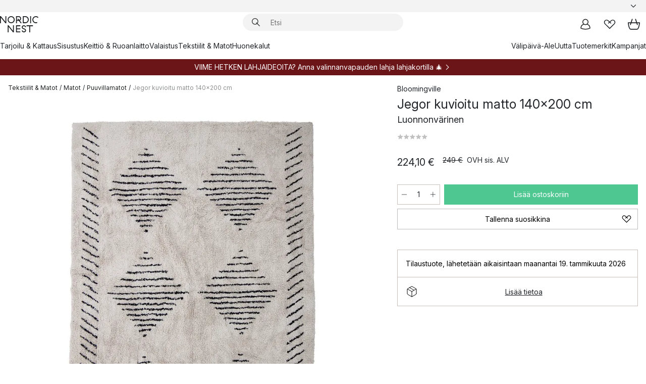

--- FILE ---
content_type: text/html; charset=utf-8
request_url: https://www.nordicnest.fi/tuotemerkit/bloomingville/jegor-kuvioitu-matto-140x200-cm/
body_size: 65992
content:
<!DOCTYPE html><html lang="fi-FI"><head><script>(function(w,i,g){w[g]=w[g]||[];if(typeof w[g].push=='function')w[g].push(i)})
(window,'GTM-WRL99SXS','google_tags_first_party');</script><script>(function(w,d,s,l){w[l]=w[l]||[];(function(){w[l].push(arguments);})('set', 'developer_id.dY2E1Nz', true);
		var f=d.getElementsByTagName(s)[0],
		j=d.createElement(s);j.async=true;j.src='/securemetrics/';
		f.parentNode.insertBefore(j,f);
		})(window,document,'script','dataLayer');</script><meta name="viewport" content="width=device-width, initial-scale=1"/><link rel="preload" as="image" imageSrcSet="/assets/blobs/bloomingville-jegor-kuvioitu-matto-140x200-cm-luonnonvarinen/47457-01_1_ProductImageMain-5e577c4b40.jpg?preset=medium 960w,/assets/blobs/bloomingville-jegor-kuvioitu-matto-140x200-cm-luonnonvarinen/47457-01_1_ProductImageMain-5e577c4b40.jpg?preset=medium&amp;dpr=1.5 1440w,/assets/blobs/bloomingville-jegor-kuvioitu-matto-140x200-cm-luonnonvarinen/47457-01_1_ProductImageMain-5e577c4b40.jpg?preset=medium&amp;dpr=2 1920w" imageSizes="40vw"/><script type="module" src="/static/runtime.1c6cd4d0e538c820.js" async=""></script><script type="module" src="/static/main.1e5554d967e43fd3.js" async=""></script><script type="module" src="/static/vendor.7f95a0690cc7c913.js" async=""></script><meta name="theme-color" content="#000"/><title>Jegor kuvioitu matto 140x200 cm merkiltä Bloomingville - NordicNest.fi</title><meta data-excite="true" name="description" content="Osta Jegor kuvioitu matto 140x200 cm tuotemerkiltä Bloomingville sivustoltamme Nordic Nest ✓ Ilmainen toimitus yli 89 €* tilauksille ✓ 30 päivän avoin kauppa"/><meta data-excite="true" property="og:description" content="Osta Jegor kuvioitu matto 140x200 cm tuotemerkiltä Bloomingville sivustoltamme Nordic Nest ✓ Ilmainen toimitus yli 89 €* tilauksille ✓ 30 päivän avoin kauppa"/><meta data-excite="true" property="og:image" content="/assets/blobs/bloomingville-jegor-kuvioitu-matto-140x200-cm-luonnonvarinen/47457-01_1_ProductImageMain-5e577c4b40.jpg"/><link rel="canonical" href="https://www.nordicnest.fi/tuotemerkit/bloomingville/jegor-kuvioitu-matto-140x200-cm/" data-excite="true"/><link rel="og:url" href="https://www.nordicnest.fi/tuotemerkit/bloomingville/jegor-kuvioitu-matto-140x200-cm/" data-excite="true"/><link rel="manifest" href="/webappmanifest" crossorigin="use-credentials"/></head><script type="text/javascript">window.dataLayer = window.dataLayer || [];

            function gtag(){ dataLayer.push(arguments); }
            
            // Set default consent to 'denied' as a placeholder
            
            // Determine actual values based on customer's own requirements
            
            gtag('consent', 'default', {
            
            'ad_storage': 'denied',
            
            'ad_user_data': 'denied',
            
            'ad_personalization': 'denied',
            
            'analytics_storage': 'denied',
            
            'wait_for_update': 500
            
            });
            
            gtag('set', 'ads_data_redaction', true);</script><script id="CookieConsent" type="text/javascript" data-culture="FI" src="https://policy.app.cookieinformation.com/uc.js" data-gcm-version="2.0"></script><link rel="stylesheet" href="/static/main.ce45a92616384d33.css"/><link rel="stylesheet" href="/static/vendor.c7c4a3e591ac7730.css"/><script>(function(w,d,s,l,i){w[l]=w[l]||[];w[l].push({'gtm.start':
new Date().getTime(),event:'gtm.js'});var f=d.getElementsByTagName(s)[0],
j=d.createElement(s),dl=l!='dataLayer'?'&l='+l:'';j.defer=true;j.src=
'https://www.googletagmanager.com/gtm.js?id='+i+dl;f.parentNode.insertBefore(j,f);
})(window,document,'script','dataLayer','GTM-WRL99SXS');</script><script>document.addEventListener('load',function(e) {  if (e.target instanceof HTMLImageElement){ e.target.style.opacity = '1'}},{ capture: true });</script><div id="container"><style data-glitz="">.a{color:inherit}.b{background-color:#F3F3F3}</style><div class="a b"><style data-glitz="">.c{z-index:6}.d{height:24px}.e{position:relative}.f{align-items:center;-webkit-box-align:center}.g{grid-template-columns:1fr auto 1fr;-ms-grid-columns:1fr auto 1fr}.h{grid-template-areas:"left center right"}.i{display:-ms-grid;display:grid}.k{width:100%}.o{padding-right:16px}.p{padding-left:16px}@media (min-width: 1281px){.j{height:30px}.l{max-width:1440px}.m{margin-right:auto}.n{margin-left:auto}.q{padding-right:40px}.r{padding-left:40px}}</style><div class="c d e f g h i j k l m n o p q r"><style data-glitz="">.s{max-width:500px}.t{justify-content:center;-webkit-box-pack:center}.u{height:inherit}.v{display:-webkit-box;display:-moz-box;display:-ms-flexbox;display:-webkit-flex;display:flex}.w{grid-area:center}</style><div class="s k t u v w e"><style data-glitz="">.x{gap:8px}.y{font-size:12px}.z{pointer-events:none}.a0{will-change:transform, opacity}.a1{transform:translateY(50%)}.a2{bottom:0}.a3{position:absolute}.a4{opacity:0}</style><div class="a x y t f v u z a0 a1 a2 a3 a4"><style data-glitz="">.a5{width:24px}.a6{color:#ff9800}.a7{min-width:1.5em}.a8{min-height:1.5em}.a9{display:block}</style><svg xmlns="http://www.w3.org/2000/svg" fill="none" stroke="currentColor" stroke-linecap="square" stroke-width="1.5" viewBox="0 0 24 24" class="d a5 a6 a7 a8 a9"><path d="m4.5 11.25 5.25 5.25 9-9"></path></svg><style data-glitz="">.aa{white-space:nowrap}.ab{margin-bottom:0}.ae{line-height:1.7142857142857142}@media (min-width: 1281px){.ac{margin-bottom:0}}</style><p class="aa y ab ac ae">★ ★ ★ ★ ★ 4.5 / 5 TRUSTPILOT</p></div><div class="a x y t f v u z a0 a1 a2 a3 a4"><svg xmlns="http://www.w3.org/2000/svg" fill="none" stroke="currentColor" stroke-linecap="square" stroke-width="1.5" viewBox="0 0 24 24" class="d a5 a6 a7 a8 a9"><path d="m4.5 11.25 5.25 5.25 9-9"></path></svg><p class="aa y ab ac ae"><span>3</span><span>0 PÄIVÄN PALAUTUSOIKEUS </span></p></div><div class="a x y t f v u z a0 a1 a2 a3 a4"><svg xmlns="http://www.w3.org/2000/svg" fill="none" stroke="currentColor" stroke-linecap="square" stroke-width="1.5" viewBox="0 0 24 24" class="d a5 a6 a7 a8 a9"><path d="m4.5 11.25 5.25 5.25 9-9"></path></svg><p class="aa y ab ac ae">ILMAINEN TOIMITUS YLI 79€ TILAUKSILLE</p></div><div class="a x y t f v u z a0 a1 a2 a3 a4"><svg xmlns="http://www.w3.org/2000/svg" fill="none" stroke="currentColor" stroke-linecap="square" stroke-width="1.5" viewBox="0 0 24 24" class="d a5 a6 a7 a8 a9"><path d="m4.5 11.25 5.25 5.25 9-9"></path></svg><p class="aa y ab ac ae"><style data-glitz="">.ag{text-decoration:underline}.af:hover{text-decoration:underline}.ai:hover{color:inherit}.ah:visited{color:inherit}</style><a class="af ag ah ai a" data-spa-link="true" href="/minun-sivut/asiakasklubi/">LIITY JÄSENEKSI</a><span> - SAA 5 € ALENNUS</span></p></div><div class="a x y t f v u z a0 a1 a2 a3 a4"><svg xmlns="http://www.w3.org/2000/svg" fill="none" stroke="currentColor" stroke-linecap="square" stroke-width="1.5" viewBox="0 0 24 24" class="d a5 a6 a7 a8 a9"><path d="m4.5 11.25 5.25 5.25 9-9"></path></svg><p class="aa y ab ac ae"><a class="af ag ah ai a" data-spa-link="true" href="/minun-sivut/asiakasklubi/">JÄSENENÄ SAAT 2 % BONUSTA KAIKISTA OSTOKSISTA*</a></p></div></div><style data-glitz="">.aj{justify-self:end;-ms-grid-column-align:end}.ak{grid-area:right}.al{height:100%}.am{font-size:14px}.an{text-transform:capitalize}.ao{flex-direction:column;-webkit-box-orient:vertical;-webkit-box-direction:normal}</style><div value="fi-FI" options="" class="aj ak al am an ao v"><input type="hidden" value="fi-FI"/><style data-glitz="">.ap{border-bottom-color:transparent}.aq{border-bottom-style:solid}.ar{border-bottom-width:0}.as{border-top-color:transparent}.at{border-top-style:solid}.au{border-top-width:0}.av{border-right-color:transparent}.aw{border-right-style:solid}.ax{border-right-width:0}.ay{border-left-color:transparent}.az{border-left-style:solid}.b0{border-left-width:0}.bd{background-color:transparent}.be{font-weight:bold}.bf{padding-right:0}.bg{padding-left:0}.bh{line-height:24px}.bi{padding-bottom:3px}.bj{padding-top:3px}.bk{z-index:4}.bl{cursor:pointer}.bm{justify-content:space-between;-webkit-box-pack:justify}.bn{user-select:none;-webkit-user-select:none;-ms-user-select:none}.bo{font-variant:inherit}.bp{font-style:inherit}@media (min-width: 1281px){.b1{border-bottom-color:transparent}.b2{border-bottom-style:solid}.b3{border-bottom-width:0}.b4{border-top-color:transparent}.b5{border-top-style:solid}.b6{border-top-width:0}.b7{border-right-color:transparent}.b8{border-right-style:solid}.b9{border-right-width:0}.ba{border-left-color:transparent}.bb{border-left-style:solid}.bc{border-left-width:0}}</style><button id=":Rehc:-button" role="combobox" aria-haspopup="listbox" aria-expanded="false" aria-controls=":Rehc:-listbox" aria-label="Missing translation for selectAnOption" tabindex="0" class="ap aq ar as at au av aw ax ay az b0 b1 b2 b3 b4 b5 b6 b7 b8 b9 ba bb bc bd be bf bg bh y bi bj al bk bl f bm v a bn bo bp"><style data-glitz="">.bq{font-weight:500}.br{overflow:hidden}.bs{text-overflow:ellipsis}</style><span class="al bq k f v br bs aa"></span><style data-glitz="">.bt{margin-left:8px}.bu{flex-shrink:0}.bv{width:1.5em}.bw{height:1.5em}</style><svg xmlns="http://www.w3.org/2000/svg" fill="none" viewBox="0 0 24 24" aria-hidden="true" class="y bt bu bv bw a9"><path stroke="currentColor" stroke-linecap="round" stroke-linejoin="round" stroke-width="1.5" d="m6 9 6 6 6-6"></path></svg></button><style data-glitz="">.bx{z-index:5}</style><div class="bx e"></div></div></div></div><style data-glitz="">.by{z-index:3}.bz{top:-1px}.c0{background-color:#FFFFFF}.c1{position:-webkit-sticky;position:sticky}.c2{height:auto}.c3{align-items:inherit;-webkit-box-align:inherit}</style><header class="by bz c0 c1 c2 c3 ao"><style data-glitz="">@media (min-width: 1281px){.c4{height:66px}}</style><div class="e bm f g i c4 q r k l m n"><style data-glitz="">.c5{justify-self:flex-start}</style><div class="c5 f v"><style data-glitz="">.c7{text-decoration:none}.c6:hover{text-decoration:none}</style><a aria-label="Etusivu" class="ah ai c6 c7 a" data-spa-link="true" href="/tuotemerkit/bloomingville/jegor-kuvioitu-matto-140x200-cm/"><style data-glitz="">.c8{height:32px}.c9{width:auto}</style><svg xmlns="http://www.w3.org/2000/svg" viewBox="0 0 114.24 48" class="c8 c9 a9"><path d="M87.093 48V29.814h-8.185V27.13h19.078v2.684h-8.215V48Zm-17.823-.239a6.4 6.4 0 0 1-1.92-.8 6.1 6.1 0 0 1-1.637-1.535 7 7 0 0 1-1.115-2.4l2.351-1.253a4.9 4.9 0 0 0 1.458 2.639 4.1 4.1 0 0 0 2.8.91 3.93 3.93 0 0 0 2.559-.776 2.72 2.72 0 0 0 .952-2.236 2.8 2.8 0 0 0-.312-1.386 3 3 0 0 0-.834-.939 4.6 4.6 0 0 0-1.175-.626q-.654-.238-1.369-.478-1.012-.328-2.112-.759A8.4 8.4 0 0 1 66.9 37a5.5 5.5 0 0 1-1.488-1.714 5.06 5.06 0 0 1-.581-2.519 5.5 5.5 0 0 1 .506-2.4 5.15 5.15 0 0 1 1.369-1.774 6 6 0 0 1 2.012-1.093 7.7 7.7 0 0 1 2.4-.372 6.5 6.5 0 0 1 4.167 1.342 7.07 7.07 0 0 1 2.381 3.667l-2.531 1.013a4.5 4.5 0 0 0-1.517-2.563 4.17 4.17 0 0 0-2.559-.775 3.67 3.67 0 0 0-2.649.864 2.83 2.83 0 0 0-.893 2.117 2.5 2.5 0 0 0 .312 1.3 3 3 0 0 0 .863.91 5.8 5.8 0 0 0 1.31.67q.759.284 1.622.581 1.221.417 2.277.88a7 7 0 0 1 1.83 1.133 4.8 4.8 0 0 1 1.221 1.625 5.5 5.5 0 0 1 .446 2.326 6.1 6.1 0 0 1-.5 2.578 5.2 5.2 0 0 1-1.355 1.8 5.5 5.5 0 0 1-1.965 1.058 7.9 7.9 0 0 1-2.345.346 8.6 8.6 0 0 1-1.964-.239ZM38.822 48l-13.3-16.547V48H22.84V27.13h2.678l13.3 16.577V27.13H41.5V48Zm8.905 0V27.13h12.8v2.683H50.406v6.411h10.119v2.683H50.406v6.41h10.119V48Zm14.54-26.453-6.059-7.533h-5.8v6.857h-2.682V0h8.007a7.4 7.4 0 0 1 2.8.522 6.7 6.7 0 0 1 2.217 1.461A6.9 6.9 0 0 1 62.221 4.2a7.2 7.2 0 0 1 .536 2.8 7 7 0 0 1-1 3.757 6.7 6.7 0 0 1-2.693 2.474l5.331 6.6-2.129 1.712ZM50.406 11.33h3.66L52.22 9.022l2.08-1.669 2.976 3.708A4.2 4.2 0 0 0 59.3 9.54a4.23 4.23 0 0 0 .774-2.534 4.35 4.35 0 0 0-.343-1.744 4.3 4.3 0 0 0-.931-1.371A4.2 4.2 0 0 0 57.415 3a4.5 4.5 0 0 0-1.681-.313h-5.328Zm52.406 8.75a10 10 0 0 1-3.259-2.191 10.4 10.4 0 0 1-2.188-3.309 10.6 10.6 0 0 1-.8-4.145 10.6 10.6 0 0 1 .8-4.144 10.4 10.4 0 0 1 2.188-3.309 9.9 9.9 0 0 1 3.273-2.191A10.5 10.5 0 0 1 106.918 0a9.9 9.9 0 0 1 4.048.805 12 12 0 0 1 3.274 2.146l-1.22 2.534a10 10 0 0 0-.9-.833 10.5 10.5 0 0 0-1.768-1.165 7.54 7.54 0 0 0-3.556-.8 7.8 7.8 0 0 0-2.991.567 7.2 7.2 0 0 0-2.4 1.579 7.3 7.3 0 0 0-1.591 2.445 8.35 8.35 0 0 0-.581 3.16 8.35 8.35 0 0 0 .581 3.161 7.3 7.3 0 0 0 1.591 2.444 7.2 7.2 0 0 0 2.4 1.58 7.8 7.8 0 0 0 2.991.567 9.6 9.6 0 0 0 1.859-.179 8.5 8.5 0 0 0 1.98-.686l.476 2.684a17 17 0 0 1-2.262.656 10.37 10.37 0 0 1-6.042-.581Zm-13.054.791V0h2.678v20.87Zm-21.665 0V0h7.143a10.7 10.7 0 0 1 4.107.79 10.2 10.2 0 0 1 3.3 2.176 9.9 9.9 0 0 1 2.188 3.294 10.9 10.9 0 0 1 .789 4.174 10.9 10.9 0 0 1-.789 4.174 10 10 0 0 1-2.185 3.292 10.2 10.2 0 0 1-3.3 2.176 10.7 10.7 0 0 1-4.107.79Zm2.678-2.684h4.464a8.3 8.3 0 0 0 3.081-.566 7.2 7.2 0 0 0 2.44-1.595 7.4 7.4 0 0 0 1.607-2.46 8.3 8.3 0 0 0 .581-3.13 8.2 8.2 0 0 0-.581-3.116 7.26 7.26 0 0 0-4.047-4.055 8.1 8.1 0 0 0-3.081-.581h-4.464ZM15.982 20.87 2.678 4.323V20.87H0V0h2.678l13.3 16.577V0h2.678v20.87Zm13.074-.791a9.96 9.96 0 0 1-5.491-5.5 10.8 10.8 0 0 1-.789-4.145 10.8 10.8 0 0 1 .789-4.144 9.95 9.95 0 0 1 5.491-5.5A10.7 10.7 0 0 1 33.194 0a10.85 10.85 0 0 1 4.152.791 9.9 9.9 0 0 1 3.3 2.19 10.2 10.2 0 0 1 2.173 3.31 10.8 10.8 0 0 1 .789 4.144 10.8 10.8 0 0 1-.789 4.145 10.2 10.2 0 0 1-2.173 3.309 9.9 9.9 0 0 1-3.3 2.191 10.8 10.8 0 0 1-4.152.79 10.7 10.7 0 0 1-4.138-.791M30.1 3.264a7.19 7.19 0 0 0-4.063 4.07 8.2 8.2 0 0 0-.58 3.1 8.2 8.2 0 0 0 .58 3.1A7.18 7.18 0 0 0 30.1 17.6a8.53 8.53 0 0 0 6.191 0 7.18 7.18 0 0 0 4.063-4.069 8.2 8.2 0 0 0 .581-3.1 8.2 8.2 0 0 0-.581-3.1 7.19 7.19 0 0 0-4.063-4.07 8.53 8.53 0 0 0-6.191 0Z" style="fill:#1e2022"></path></svg></a></div><style data-glitz="">.ca{transition-timing-function:ease-out}.cb{transition-duration:200ms}.cc{transition-property:background, box-shadow;-webkit-transition-property:background, box-shadow;-moz-transition-property:background, box-shadow}.cd{z-index:1}@media (min-width: 1281px){.ce{width:400px}.cf{align-items:center;-webkit-box-align:center}}</style><form role="search" class="ca cb cc k e cd v ce cf" action=""><style data-glitz="">.cg{border-bottom-width:thin}.ch{border-top-width:thin}.ci{border-right-width:thin}.cj{border-left-width:thin}.ck{height:34px}.cl{border-radius:50px}.cq{transition-property:background-color;-webkit-transition-property:background-color;-moz-transition-property:background-color}@media (max-width: 1280px){.cm{border-bottom-color:transparent}.cn{margin-bottom:8px}.co{margin-right:12px}.cp{margin-left:12px}}</style><div class="b aq ap cg at as ch aw av ci az ay cj ck cd k f v cl cm cn co cp ca cb cq"><style data-glitz="">.cr{padding-bottom:0}.cs{padding-top:0}.ct{border-radius:0}.cu{text-transform:initial}.d1{font-size:16px}.d2{transition-property:color, background, opacity, border-color;-webkit-transition-property:color, background, opacity, border-color;-moz-transition-property:color, background, opacity, border-color}.d3{border-bottom-width:1px}.d4{border-top-width:1px}.d5{border-right-width:1px}.d6{border-left-width:1px}@media (hover: hover){.cv:hover{border-bottom-color:transparent}.cw:hover{border-top-color:transparent}.cx:hover{border-right-color:transparent}.cy:hover{border-left-color:transparent}.cz:hover{background-color:transparent}.d0:hover{color:inherit}}</style><button tabindex="0" type="submit" aria-label="Hae" data-test-id="quick-search-btn" class="bt cr cs bf bg bu ct a bd cu f t v cv cw cx cy cz d0 bh d1 ca cb d2 ap aq d3 as at d4 av aw d5 ay az d6 bn bo bp"><style data-glitz="">.d7{margin-bottom:8px}.d8{margin-top:8px}.d9{margin-right:8px}.da{height:16px}.db{width:16px}</style><svg xmlns="http://www.w3.org/2000/svg" viewBox="0 0 26.414 26.414" class="d7 d8 d9 bt da db a9"><defs><style>.search_svg__a{fill:none;stroke:#1e2022;stroke-linecap:square;stroke-miterlimit:10;stroke-width:2px}</style></defs><g transform="translate(1 1)"><circle cx="9.5" cy="9.5" r="9.5" class="search_svg__a"></circle><path d="m14 14 10 10" class="search_svg__a"></path></g></svg></button><style data-glitz="">.dd{flex-grow:1;-webkit-box-flex:1}.dj{border-bottom-style:none}.dk{border-top-style:none}.dl{border-right-style:none}.dm{border-left-style:none}.dn{padding-left:12px}.dc::-webkit-search-cancel-button{display:none}.de:focus{outline-style:none}.df:focus{border-bottom-style:none}.dg:focus{border-top-style:none}.dh:focus{border-right-style:none}.di:focus{border-left-style:none}</style><input tabindex="0" aria-label="Etsi" aria-disabled="false" role="combobox" type="search" autoComplete="off" aria-autocomplete="list" aria-activedescendant="-1-item-" aria-expanded="false" aria-controls="suggestions" aria-owns="suggestions" placeholder="Etsi" data-test-id="quick-search-input" class="dc dd de df dg dh di dj dk dl dm bd u k dn am" name="q" value=""/><style data-glitz="">.do{visibility:hidden}</style><button type="button" tabindex="0" aria-label="SULJE" class="d9 cr cs bf bg bu do ct a bd cu f t v cv cw cx cy cz d0 bh d1 ca cb d2 ap aq d3 as at d4 av aw d5 ay az d6 bn bo bp"><svg xmlns="http://www.w3.org/2000/svg" viewBox="0 0 32 32" class="d7 d8 d9 bt da db a9"><path fill="none" stroke="currentColor" stroke-linecap="square" stroke-miterlimit="10" stroke-width="2" d="m16 16-8.657 8.656L16 16 7.343 7.343 16 16l8.656-8.657L16 16l8.657 8.657z"></path></svg></button></div><style data-glitz="">.dp{left:12px}.dq{top:40px}.dr{width:calc(100% - 24px)}.ds{border-radius:16px}.dv{transition-property:border-color, box-shadow;-webkit-transition-property:border-color, box-shadow;-moz-transition-property:border-color, box-shadow}.dw{height:0}.dx{background-color:white}@media (min-width: 1281px){.dt{left:0}.du{width:100%}}</style><div class="dp dq dr a3 ar aq ap au at as ax aw av b0 az ay ds dt du ca cb dv dw br dx b6"><style data-glitz="">.dy{padding-bottom:16px}.dz{padding-top:8px}</style><div class="dy dz"></div></div></form><style data-glitz="">.e0{justify-self:flex-end}</style><div class="e0 f v"><style data-glitz="">.e1{padding-bottom:11px}.e2{padding-top:11px}.e3{padding-right:11px}.e4{padding-left:11px}</style><a aria-label="Minun sivut" data-test-id="my-pages-button" class="ct a bd cu f t v cv cw cx cy cz d0 bh d1 e1 e2 e3 e4 ca cb d2 ap aq d3 as at d4 av aw d5 ay az d6 ai c6 c7" data-spa-link="true" href=""><svg xmlns="http://www.w3.org/2000/svg" viewBox="0 0 32 32" data-test-id="my-pages-link" class="bv bw a9"><defs><style>.user_svg__a{fill:none;stroke:#1e2022;stroke-miterlimit:10;stroke-width:2px}</style></defs><circle cx="7" cy="7" r="7" class="user_svg__a" transform="translate(9 3)"></circle><path d="M12.007 15.645A11.44 11.44 0 0 0 4 26.375 27 27 0 0 0 16 29a27 27 0 0 0 12-2.625 11.44 11.44 0 0 0-8-10.73" class="user_svg__a"></path></svg></a><style data-glitz="">.e5{overflow:visible}</style><a aria-label="Omat suosikit" class="e5 e ct a bd cu f t v cv cw cx cy cz d0 bh d1 e1 e2 e3 e4 ca cb d2 ap aq d3 as at d4 av aw d5 ay az d6 ai c6 c7" data-spa-link="true" href=""><svg xmlns="http://www.w3.org/2000/svg" fill="none" viewBox="0 0 32 32" data-test-id="my-wishlist-link" class="bv bw a9"><path stroke="currentColor" stroke-linecap="square" stroke-miterlimit="10" stroke-width="2" d="m13 13 7.071-6.317a5.866 5.866 0 0 1 8.225 0 5.7 5.7 0 0 1 0 8.127L15.959 27 3.7 14.81a5.7 5.7 0 0 1 0-8.127 5.866 5.866 0 0 1 8.225 0S16.582 10.533 19 13"></path></svg></a><button aria-label="Ostoskori" title="Ostoskassissasi on 0 tavaraa" data-test-id="header-cart-icon" class="e5 e ct a bd cu f t v cv cw cx cy cz d0 bh d1 e1 e2 e3 e4 ca cb d2 ap aq d3 as at d4 av aw d5 ay az d6 bn bo bp"><svg xmlns="http://www.w3.org/2000/svg" fill="none" viewBox="0 0 28.138 25.265" data-test-id="minicart-link" class="bv bw a9"><g stroke="currentColor" stroke-linecap="square" stroke-miterlimit="10" stroke-width="2"><path d="m18.069 1.265 4 12M10.069 1.265l-4 12M1.069 9.265h26s-1 15-6 15h-14c-5 0-6-15-6-15Z"></path></g></svg></button></div></div><style data-glitz="">.e6{min-height:44px}</style><nav class="e6 k dy dz"><div class="bm v q r k l m n"><style data-glitz="">.e7{gap:24px}.e8{list-style:none}.e9{margin-top:0}.ea{margin-right:0}.eb{margin-left:0}</style><ul class="e7 v e8 cr cs bf bg ab e9 ea eb"><li><a data-test-id="product-category-tabs" class="af aa a9 bq am ah ai c7 a" data-spa-link="true" href="/tarjoilu--kattaus/">Tarjoilu &amp; Kattaus</a></li><li><a data-test-id="product-category-tabs" class="af aa a9 bq am ah ai c7 a" data-spa-link="true" href="/sisustus/">Sisustus</a></li><li><a data-test-id="product-category-tabs" class="af aa a9 bq am ah ai c7 a" data-spa-link="true" href="/keittio--ruoanlaitto/">Keittiö &amp; Ruoanlaitto</a></li><li><a data-test-id="product-category-tabs" class="af aa a9 bq am ah ai c7 a" data-spa-link="true" href="/valaistus/">Valaistus</a></li><li><a data-test-id="product-category-tabs" class="af aa a9 bq am ah ai c7 a" data-spa-link="true" href="/tekstiilit--matot/">Tekstiilit &amp; Matot</a></li><li><a data-test-id="product-category-tabs" class="af aa a9 bq am ah ai c7 a" data-spa-link="true" href="/huonekalut/">Huonekalut</a></li></ul><ul class="e7 v e8 cr cs bf bg ab e9 ea eb"><li><a class="bq af aa a9 am ah ai c7 a" data-spa-link="true" href="/winter-sale/">Välipäivä-Ale</a></li><li><a class="bq af aa a9 am ah ai c7 a" data-spa-link="true" href="/uutta/">Uutta</a></li><li><a class="bq af aa a9 am ah ai c7 a" data-spa-link="true" href="/tuotemerkit/">Tuotemerkit</a></li><li><a class="bq af aa a9 am ah ai c7 a" data-spa-link="true" href="/kampanjat/">Kampanjat</a></li></ul></div></nav></header><div style="display:contents"><style data-glitz="">.ee{width:440px}.ef{top:0}.eg{left:100%}.eh{will-change:transform}.ei{max-width:100%}.ej{position:fixed}@media (min-width: 1281px){.ec{display:none}.ed{width:auto}}</style><div class="c0 br ec ed ee a2 ef eg eh ei ao v ej"><style data-glitz="">.ek{padding-bottom:4px}.el{padding-top:4px}</style><div class="ek el a9 e"><style data-glitz="">.em{transform:translate(-50%, -50%)}.en{top:50%}.eo{left:50%}</style><svg xmlns="http://www.w3.org/2000/svg" viewBox="0 0 114.24 48" class="em en eo a3 c8 c9 a9"><path d="M87.093 48V29.814h-8.185V27.13h19.078v2.684h-8.215V48Zm-17.823-.239a6.4 6.4 0 0 1-1.92-.8 6.1 6.1 0 0 1-1.637-1.535 7 7 0 0 1-1.115-2.4l2.351-1.253a4.9 4.9 0 0 0 1.458 2.639 4.1 4.1 0 0 0 2.8.91 3.93 3.93 0 0 0 2.559-.776 2.72 2.72 0 0 0 .952-2.236 2.8 2.8 0 0 0-.312-1.386 3 3 0 0 0-.834-.939 4.6 4.6 0 0 0-1.175-.626q-.654-.238-1.369-.478-1.012-.328-2.112-.759A8.4 8.4 0 0 1 66.9 37a5.5 5.5 0 0 1-1.488-1.714 5.06 5.06 0 0 1-.581-2.519 5.5 5.5 0 0 1 .506-2.4 5.15 5.15 0 0 1 1.369-1.774 6 6 0 0 1 2.012-1.093 7.7 7.7 0 0 1 2.4-.372 6.5 6.5 0 0 1 4.167 1.342 7.07 7.07 0 0 1 2.381 3.667l-2.531 1.013a4.5 4.5 0 0 0-1.517-2.563 4.17 4.17 0 0 0-2.559-.775 3.67 3.67 0 0 0-2.649.864 2.83 2.83 0 0 0-.893 2.117 2.5 2.5 0 0 0 .312 1.3 3 3 0 0 0 .863.91 5.8 5.8 0 0 0 1.31.67q.759.284 1.622.581 1.221.417 2.277.88a7 7 0 0 1 1.83 1.133 4.8 4.8 0 0 1 1.221 1.625 5.5 5.5 0 0 1 .446 2.326 6.1 6.1 0 0 1-.5 2.578 5.2 5.2 0 0 1-1.355 1.8 5.5 5.5 0 0 1-1.965 1.058 7.9 7.9 0 0 1-2.345.346 8.6 8.6 0 0 1-1.964-.239ZM38.822 48l-13.3-16.547V48H22.84V27.13h2.678l13.3 16.577V27.13H41.5V48Zm8.905 0V27.13h12.8v2.683H50.406v6.411h10.119v2.683H50.406v6.41h10.119V48Zm14.54-26.453-6.059-7.533h-5.8v6.857h-2.682V0h8.007a7.4 7.4 0 0 1 2.8.522 6.7 6.7 0 0 1 2.217 1.461A6.9 6.9 0 0 1 62.221 4.2a7.2 7.2 0 0 1 .536 2.8 7 7 0 0 1-1 3.757 6.7 6.7 0 0 1-2.693 2.474l5.331 6.6-2.129 1.712ZM50.406 11.33h3.66L52.22 9.022l2.08-1.669 2.976 3.708A4.2 4.2 0 0 0 59.3 9.54a4.23 4.23 0 0 0 .774-2.534 4.35 4.35 0 0 0-.343-1.744 4.3 4.3 0 0 0-.931-1.371A4.2 4.2 0 0 0 57.415 3a4.5 4.5 0 0 0-1.681-.313h-5.328Zm52.406 8.75a10 10 0 0 1-3.259-2.191 10.4 10.4 0 0 1-2.188-3.309 10.6 10.6 0 0 1-.8-4.145 10.6 10.6 0 0 1 .8-4.144 10.4 10.4 0 0 1 2.188-3.309 9.9 9.9 0 0 1 3.273-2.191A10.5 10.5 0 0 1 106.918 0a9.9 9.9 0 0 1 4.048.805 12 12 0 0 1 3.274 2.146l-1.22 2.534a10 10 0 0 0-.9-.833 10.5 10.5 0 0 0-1.768-1.165 7.54 7.54 0 0 0-3.556-.8 7.8 7.8 0 0 0-2.991.567 7.2 7.2 0 0 0-2.4 1.579 7.3 7.3 0 0 0-1.591 2.445 8.35 8.35 0 0 0-.581 3.16 8.35 8.35 0 0 0 .581 3.161 7.3 7.3 0 0 0 1.591 2.444 7.2 7.2 0 0 0 2.4 1.58 7.8 7.8 0 0 0 2.991.567 9.6 9.6 0 0 0 1.859-.179 8.5 8.5 0 0 0 1.98-.686l.476 2.684a17 17 0 0 1-2.262.656 10.37 10.37 0 0 1-6.042-.581Zm-13.054.791V0h2.678v20.87Zm-21.665 0V0h7.143a10.7 10.7 0 0 1 4.107.79 10.2 10.2 0 0 1 3.3 2.176 9.9 9.9 0 0 1 2.188 3.294 10.9 10.9 0 0 1 .789 4.174 10.9 10.9 0 0 1-.789 4.174 10 10 0 0 1-2.185 3.292 10.2 10.2 0 0 1-3.3 2.176 10.7 10.7 0 0 1-4.107.79Zm2.678-2.684h4.464a8.3 8.3 0 0 0 3.081-.566 7.2 7.2 0 0 0 2.44-1.595 7.4 7.4 0 0 0 1.607-2.46 8.3 8.3 0 0 0 .581-3.13 8.2 8.2 0 0 0-.581-3.116 7.26 7.26 0 0 0-4.047-4.055 8.1 8.1 0 0 0-3.081-.581h-4.464ZM15.982 20.87 2.678 4.323V20.87H0V0h2.678l13.3 16.577V0h2.678v20.87Zm13.074-.791a9.96 9.96 0 0 1-5.491-5.5 10.8 10.8 0 0 1-.789-4.145 10.8 10.8 0 0 1 .789-4.144 9.95 9.95 0 0 1 5.491-5.5A10.7 10.7 0 0 1 33.194 0a10.85 10.85 0 0 1 4.152.791 9.9 9.9 0 0 1 3.3 2.19 10.2 10.2 0 0 1 2.173 3.31 10.8 10.8 0 0 1 .789 4.144 10.8 10.8 0 0 1-.789 4.145 10.2 10.2 0 0 1-2.173 3.309 9.9 9.9 0 0 1-3.3 2.191 10.8 10.8 0 0 1-4.152.79 10.7 10.7 0 0 1-4.138-.791M30.1 3.264a7.19 7.19 0 0 0-4.063 4.07 8.2 8.2 0 0 0-.58 3.1 8.2 8.2 0 0 0 .58 3.1A7.18 7.18 0 0 0 30.1 17.6a8.53 8.53 0 0 0 6.191 0 7.18 7.18 0 0 0 4.063-4.069 8.2 8.2 0 0 0 .581-3.1 8.2 8.2 0 0 0-.581-3.1 7.19 7.19 0 0 0-4.063-4.07 8.53 8.53 0 0 0-6.191 0Z" style="fill:#1e2022"></path></svg><style data-glitz="">.ep{float:right}</style><button class="ep ct a bd cu f t v cv cw cx cy cz d0 bh d1 e1 e2 e3 e4 ca cb d2 ap aq d3 as at d4 av aw d5 ay az d6 br e bn bo bp"><svg xmlns="http://www.w3.org/2000/svg" viewBox="0 0 32 32" class="bv bw a9"><path fill="none" stroke="currentColor" stroke-linecap="square" stroke-miterlimit="10" stroke-width="2" d="m16 16-8.657 8.656L16 16 7.343 7.343 16 16l8.656-8.657L16 16l8.657 8.657z"></path></svg></button></div><style data-glitz="">.eq{grid-template-columns:repeat(2, 1fr);-ms-grid-columns:repeat(2, 1fr)}</style><div class="eq i"><style data-glitz="">.es{padding-bottom:12px}.et{padding-top:12px}.eu{transition-duration:300ms}.ev{padding-right:23px}.ew{padding-left:23px}.ex{color:black}.f4{border-bottom-color:#bbbcbc}.f5{border-top-color:#bbbcbc}.f6{border-right-color:#bbbcbc}.f7{border-left-color:#bbbcbc}.er:focus-visible{outline-offset:-2px}@media (hover: hover){.ey:hover{border-bottom-color:#bbbcbc}.ez:hover{border-top-color:#bbbcbc}.f0:hover{border-right-color:#bbbcbc}.f1:hover{border-left-color:#bbbcbc}.f2:hover{background-color:#f5f5f5}.f3:hover{color:black}}</style><button class="c0 er es et ar au ax b0 cu cq eu bq am f t v bh ev ew ct ex ey ez f0 f1 f2 f3 ca f4 aq f5 at f6 aw f7 az bn bo bp">Tuotteet</button><style data-glitz="">.f8{background-color:#ebebeb}</style><button class="f8 er es et ar au ax b0 cu cq eu bq am f t v bh ev ew ct ex ey ez f0 f1 f2 f3 ca f4 aq f5 at f6 aw f7 az bn bo bp">Muut</button></div><style data-glitz="">.f9{overflow-x:hidden}</style><nav class="al f9 e dd"><style data-glitz="">.fa{will-change:opacity, transform}</style><div class="fa ao v a2 ef al k a3"><style data-glitz="">.fb{overflow-y:auto}.fc{-webkit-overflow-scrolling:touch}</style><ul class="fb fc e8 cr cs bf bg ab e9 ea eb"><style data-glitz="">@media (max-width: 1280px){.fd{border-bottom-style:solid}.fe{border-bottom-width:1px}.ff{border-bottom-color:#f5f5f5}}</style><li class="fd fe ff"><style data-glitz="">.fg{padding-right:24px}.fh{padding-left:24px}@media (max-width: 1280px){.fi{padding-bottom:16px}.fj{padding-top:16px}.fk{padding-right:24px}.fl{padding-left:24px}.fm{font-size:16px}.fn{font-weight:500}}</style><a data-test-id="sidebar-product-category" class="es et fg fh aa k f bm v fi fj fk fl fm fn ah ai c6 c7 a" data-spa-link="true" href="/tarjoilu--kattaus/">Tarjoilu &amp; Kattaus<style data-glitz="">.fo{transform:rotate(270deg)}</style><svg xmlns="http://www.w3.org/2000/svg" fill="none" viewBox="0 0 24 24" class="y fo bv bw a9"><path fill="currentColor" d="M4.943 9.75 6 8.693l6 6 6-6 1.058 1.057L12 16.808z"></path></svg></a></li><li class="fd fe ff"><a data-test-id="sidebar-product-category" class="es et fg fh aa k f bm v fi fj fk fl fm fn ah ai c6 c7 a" data-spa-link="true" href="/sisustus/">Sisustus<svg xmlns="http://www.w3.org/2000/svg" fill="none" viewBox="0 0 24 24" class="y fo bv bw a9"><path fill="currentColor" d="M4.943 9.75 6 8.693l6 6 6-6 1.058 1.057L12 16.808z"></path></svg></a></li><li class="fd fe ff"><a data-test-id="sidebar-product-category" class="es et fg fh aa k f bm v fi fj fk fl fm fn ah ai c6 c7 a" data-spa-link="true" href="/keittio--ruoanlaitto/">Keittiö &amp; Ruoanlaitto<svg xmlns="http://www.w3.org/2000/svg" fill="none" viewBox="0 0 24 24" class="y fo bv bw a9"><path fill="currentColor" d="M4.943 9.75 6 8.693l6 6 6-6 1.058 1.057L12 16.808z"></path></svg></a></li><li class="fd fe ff"><a data-test-id="sidebar-product-category" class="es et fg fh aa k f bm v fi fj fk fl fm fn ah ai c6 c7 a" data-spa-link="true" href="/valaistus/">Valaistus<svg xmlns="http://www.w3.org/2000/svg" fill="none" viewBox="0 0 24 24" class="y fo bv bw a9"><path fill="currentColor" d="M4.943 9.75 6 8.693l6 6 6-6 1.058 1.057L12 16.808z"></path></svg></a></li><li class="fd fe ff"><a data-test-id="sidebar-product-category" class="es et fg fh aa k f bm v fi fj fk fl fm fn ah ai c6 c7 a" data-spa-link="true" href="/tekstiilit--matot/">Tekstiilit &amp; Matot<svg xmlns="http://www.w3.org/2000/svg" fill="none" viewBox="0 0 24 24" class="y fo bv bw a9"><path fill="currentColor" d="M4.943 9.75 6 8.693l6 6 6-6 1.058 1.057L12 16.808z"></path></svg></a></li><li class="fd fe ff"><a data-test-id="sidebar-product-category" class="es et fg fh aa k f bm v fi fj fk fl fm fn ah ai c6 c7 a" data-spa-link="true" href="/huonekalut/">Huonekalut<svg xmlns="http://www.w3.org/2000/svg" fill="none" viewBox="0 0 24 24" class="y fo bv bw a9"><path fill="currentColor" d="M4.943 9.75 6 8.693l6 6 6-6 1.058 1.057L12 16.808z"></path></svg></a></li><style data-glitz="">.fp{color:#ffffff}.fq{background-color:#6c1519}.fr{margin-bottom:12px}</style><li class="fp fq fr"><style data-glitz="">.fs{padding-right:12px}.fu{gap:16px}.fv{flex-direction:row;-webkit-box-orient:horizontal;-webkit-box-direction:normal}.ft:hover{color:white}</style><a class="es et fs dn ft f fu t fv v al ah c6 c7 a" data-spa-link="true" href="/kampanjat/"><p class="ab am ac ae">Kampanjat</p><svg xmlns="http://www.w3.org/2000/svg" fill="none" viewBox="0 0 24 24" class="fo bv bw a9"><path fill="currentColor" d="M4.943 9.75 6 8.693l6 6 6-6 1.058 1.057L12 16.808z"></path></svg></a></li><style data-glitz="">.fw{padding-bottom:8px}.fx{padding-right:8px}.fy{padding-left:8px}.fz{grid-template-columns:repeat(3, minmax(0, 1fr));-ms-grid-columns:repeat(3, minmax(0, 1fr))}</style><li class="y fw dz fx fy k fz i"><a class="fw dz fs dn ao v f ah ai c6 c7 a" data-spa-link="true" href="/minun-sivut/"><style data-glitz="">.g0{object-fit:contain}.g1{width:28px}.g2{height:28px}.g3{transition-timing-function:ease-in}.g4{transition-property:opacity;-webkit-transition-property:opacity;-moz-transition-property:opacity}</style><img loading="lazy" height="32" width="32" src="/assets/contentful/p7vzp7ftmsr1/6Dv5NcRbiecSL4BHRkLZu2/564403beeebfb0475d7532f96f7e26ee/user.svg" class="g0 g1 g2 g3 cb g4 a4 ei"/><style data-glitz="">.g5{text-align:center}.g6{margin-top:12px}</style><div class="g5 g6 bs br aa c7">Omat sivut</div></a><a class="fw dz fs dn ao v f ah ai c6 c7 a" data-spa-link="true" href="/omat-suosikit/"><img loading="lazy" alt="" height="24" width="25" src="/assets/contentful/p7vzp7ftmsr1/4BCENhWV3QUyH3fOxk0HMK/cf76b3bf637272b8940f43ff998b27d2/heart_icon.svg" class="g0 g1 g2 g3 cb g4 a4 ei"/><div class="g5 g6 bs br aa c7">Omat suosikit</div></a><a class="fw dz fs dn ao v f ah ai c6 c7 a" data-spa-link="true" href="/asiakaspalvelu/"><img loading="lazy" height="26" width="28" src="/assets/contentful/p7vzp7ftmsr1/5U7VZK0g3BGd1pAhnnxh4F/cb81a86a5837bf258e89a7d3d9bd309c/nn-icon-service_2.svg" class="g0 g1 g2 g3 cb g4 a4 ei"/><div class="g5 g6 bs br aa c7">Asiakaspalvelu</div></a></li></ul></div><div class="fa ao v a2 ef al k a3"><ul class="fb fc e8 cr cs bf bg ab e9 ea eb"><li class="fd fe ff"><a data-test-id="sidebar-product-category" class="es et fg fh aa k f bm v fi fj fk fl fm fn ah ai c6 c7 a" data-spa-link="true" href="/uutta/">Uutta</a></li><li class="fd fe ff"><a data-test-id="sidebar-product-category" class="es et fg fh aa k f bm v fi fj fk fl fm fn ah ai c6 c7 a" data-spa-link="true" href="/tuotemerkit/">Tuotemerkit</a></li><li class="fd fe ff"><a data-test-id="sidebar-product-category" class="es et fg fh aa k f bm v fi fj fk fl fm fn ah ai c6 c7 a" data-spa-link="true" href="/kampanjat/">Kampanjat</a></li><li class="fd fe ff"><a data-test-id="sidebar-product-category" class="es et fg fh aa k f bm v fi fj fk fl fm fn ah ai c6 c7 a" data-spa-link="true" href="/inspiraatio-vinkit/">Inspiraatio &amp; vinkit<svg xmlns="http://www.w3.org/2000/svg" fill="none" viewBox="0 0 24 24" class="y fo bv bw a9"><path fill="currentColor" d="M4.943 9.75 6 8.693l6 6 6-6 1.058 1.057L12 16.808z"></path></svg></a></li><li class="fd fe ff"><a data-test-id="sidebar-product-category" class="es et fg fh aa k f bm v fi fj fk fl fm fn ah ai c6 c7 a" data-spa-link="true" href="/huone/">Huone<svg xmlns="http://www.w3.org/2000/svg" fill="none" viewBox="0 0 24 24" class="y fo bv bw a9"><path fill="currentColor" d="M4.943 9.75 6 8.693l6 6 6-6 1.058 1.057L12 16.808z"></path></svg></a></li><li class="fd fe ff"><a data-test-id="sidebar-product-category" class="es et fg fh aa k f bm v fi fj fk fl fm fn ah ai c6 c7 a" data-spa-link="true" href="/lahjavinkkeja/">Lahjavinkkejä</a></li><li class="fd fe ff"><a data-test-id="sidebar-product-category" class="es et fg fh aa k f bm v fi fj fk fl fm fn ah ai c6 c7 a" data-spa-link="true" href="/a-o/muumikauppa/">Muumikauppa</a></li><li class="fd fe ff"><a data-test-id="sidebar-product-category" class="es et fg fh aa k f bm v fi fj fk fl fm fn ah ai c6 c7 a" data-spa-link="true" href="/winter-sale/">Välipäivä-Ale</a></li><li class="fd fe ff"><a data-test-id="sidebar-product-category" class="es et fg fh aa k f bm v fi fj fk fl fm fn ah ai c6 c7 a" data-spa-link="true" href="/Bestseller/">Bestseller</a></li><li class="fd fe ff"><a data-test-id="sidebar-product-category" class="es et fg fh aa k f bm v fi fj fk fl fm fn ah ai c6 c7 a" data-spa-link="true" href="/minun-sivut/asiakasklubi/">Asiakasklubi</a></li><li class="fp fq fr"><a class="es et fs dn ft f fu t fv v al ah c6 c7 a" data-spa-link="true" href="/kampanjat/"><p class="ab am ac ae">Kampanjat</p><svg xmlns="http://www.w3.org/2000/svg" fill="none" viewBox="0 0 24 24" class="fo bv bw a9"><path fill="currentColor" d="M4.943 9.75 6 8.693l6 6 6-6 1.058 1.057L12 16.808z"></path></svg></a></li><li class="y fw dz fx fy k fz i"><a class="fw dz fs dn ao v f ah ai c6 c7 a" data-spa-link="true" href="/minun-sivut/"><img loading="lazy" height="32" width="32" src="/assets/contentful/p7vzp7ftmsr1/6Dv5NcRbiecSL4BHRkLZu2/564403beeebfb0475d7532f96f7e26ee/user.svg" class="g0 g1 g2 g3 cb g4 a4 ei"/><div class="g5 g6 bs br aa c7">Omat sivut</div></a><a class="fw dz fs dn ao v f ah ai c6 c7 a" data-spa-link="true" href="/omat-suosikit/"><img loading="lazy" alt="" height="24" width="25" src="/assets/contentful/p7vzp7ftmsr1/4BCENhWV3QUyH3fOxk0HMK/cf76b3bf637272b8940f43ff998b27d2/heart_icon.svg" class="g0 g1 g2 g3 cb g4 a4 ei"/><div class="g5 g6 bs br aa c7">Omat suosikit</div></a><a class="fw dz fs dn ao v f ah ai c6 c7 a" data-spa-link="true" href="/asiakaspalvelu/"><img loading="lazy" height="26" width="28" src="/assets/contentful/p7vzp7ftmsr1/5U7VZK0g3BGd1pAhnnxh4F/cb81a86a5837bf258e89a7d3d9bd309c/nn-icon-service_2.svg" class="g0 g1 g2 g3 cb g4 a4 ei"/><div class="g5 g6 bs br aa c7">Asiakaspalvelu</div></a></li></ul></div></nav><div class="es et o p f8 bm v"><style data-glitz="">.g7{text-transform:none}</style><a data-test-id="mobile-menu-my-pages-button" class="g7 x bg fw dz ct a bd f t v cv cw cx cy cz d0 bh y e3 ca cb d2 ap aq d3 as at d4 av aw d5 ay az d6 ai c6 c7" data-spa-link="true" href=""><svg xmlns="http://www.w3.org/2000/svg" viewBox="0 0 32 32" class="bv bw a9"><defs><style>.user_svg__a{fill:none;stroke:#1e2022;stroke-miterlimit:10;stroke-width:2px}</style></defs><circle cx="7" cy="7" r="7" class="user_svg__a" transform="translate(9 3)"></circle><path d="M12.007 15.645A11.44 11.44 0 0 0 4 26.375 27 27 0 0 0 16 29a27 27 0 0 0 12-2.625 11.44 11.44 0 0 0-8-10.73" class="user_svg__a"></path></svg><span class="d1">Kirjaudu sisään</span></a><style data-glitz="">.g8{display:-webkit-inline-box;display:-moz-inline-box;display:-ms-inline-flexbox;display:-webkit-inline-flex;display:inline-flex}</style><div class="y f g8 e"><style data-glitz="">.g9{min-width:100%}.ga{padding-bottom:7px}.gb{padding-top:7px}.gd{background-color:transparent;background-color:initial}.ge{font-weight:inherit}.gf{font-family:inherit}.gg{appearance:none;-webkit-appearance:none;-moz-appearance:none;-ms-appearance:none}.gc:focus{outline-width:0}</style><select class="y fg g9 bh ga gb ew de gc gd ar au ax b0 a ge bo bp gf gg"></select><style data-glitz="">.gh{right:0}</style><svg xmlns="http://www.w3.org/2000/svg" fill="none" viewBox="0 0 24 24" class="z gh a3 bv bw a9"><path fill="currentColor" d="M4.943 9.75 6 8.693l6 6 6-6 1.058 1.057L12 16.808z"></path></svg></div></div></div></div><div style="display:contents"><style data-glitz="">.gi:hover{color:#ffffff}</style><div class="gi fp fq ek el fx fy"><style data-glitz="">@media (min-width: 769px){.gj{max-width:1600px}.gk{margin-right:auto}.gl{margin-left:auto}}</style><div class="g3 cb g4 u t fv f v k gj gk gl"><style data-glitz="">.gn{text-decoration-line:none;-webkit-text-decoration-line:none}.gm:hover{text-decoration-line:underline;-webkit-text-decoration-line:underline}</style><a class="gm x f v gn am ah ai c6 c7 a" data-spa-link="true" href="/tuotemerkit/lahjakortti/"><style data-glitz="">@media (max-width: 1280px){.go{text-align:center}.gp{margin-bottom:0}}</style><p class="ab go gp ac ae am">VIIME HETKEN LAHJAIDEOITA? Anna valinnanvapauden lahja lahjakortilla 🎄</p><svg xmlns="http://www.w3.org/2000/svg" fill="none" viewBox="0 0 24 24" class="bu y fo bv bw a9"><path fill="currentColor" d="M4.943 9.75 6 8.693l6 6 6-6 1.058 1.057L12 16.808z"></path></svg></a></div></div></div><div></div><style data-glitz="">@media (max-width: 1280px){.gq{grid-template-columns:1.5fr 1fr;-ms-grid-columns:1.5fr 1fr}.gr{padding-right:0}.gs{padding-left:0}.gt{grid-column-gap:8px}}@media (min-width: 769px){.gu{align-items:start;-webkit-box-align:start}.gv{grid-row-gap:60px}.gw{display:-ms-grid;display:grid}}@media (min-width: 1281px){.gx{grid-template-columns:7fr 392px;-ms-grid-columns:7fr 392px}.gy{grid-column-gap:32px}}</style><div data-test-id="pdp-page" class="gq gr gs gt gu gv gw gx gy q r k l m n"><div class="al"><style data-glitz="">.gz{margin-bottom:16px}.h0{margin-top:16px}@media (min-width: 1281px){.h1{margin-bottom:16px}.h2{margin-top:16px}.h3{padding-right:32px}.h4{padding-left:0}.h5{font-size:12px}}</style><div class="gz h0 h1 h2 h3 h4 y fv f v h5 o p k l m n"><style data-glitz="">.h6{font-weight:550}.h7{flex-wrap:wrap;-webkit-box-lines:multiple}</style><div class="h6 h7 fv f v"><style data-glitz="">.h8{margin-right:4px}.h9{color:#1e2022}</style><span class="eb h8 h9"><a data-test-id="breadcrumb-link" class="c7 ah ai c6 a" data-spa-link="true" href="/tekstiilit--matot/">Tekstiilit &amp; Matot</a></span>/<style data-glitz="">.ha{margin-left:4px}</style><span class="h8 ha h9"><a data-test-id="breadcrumb-link" class="c7 ah ai c6 a" data-spa-link="true" href="/tekstiilit--matot/matot/">Matot</a></span>/<span class="h8 ha h9"><a data-test-id="breadcrumb-link" class="c7 ah ai c6 a" data-spa-link="true" href="/tekstiilit--matot/matot/puuvillamatot/">Puuvillamatot</a></span>/<style data-glitz="">.hb{color:#1e20227F}.hc{font-weight:normal}</style><span class="hb hc h8 ha"><a data-test-id="breadcrumb-link" class="c7 ah ai c6 a" data-spa-link="true" href="/tuotemerkit/bloomingville/jegor-kuvioitu-matto-140x200-cm/?variantId=47457-01">Jegor kuvioitu matto 140x200 cm</a></span></div></div><style data-glitz="">.hd{grid-template-areas:"largeview" "thumbnails"}.he{grid-template-rows:1fr minmax(min-content, auto);-ms-grid-rows:1fr minmax(min-content, auto)}@media (min-width: 1281px){.hf{top:calc(110px + 16px)}.hg{position:-webkit-sticky;position:sticky}.hh{max-height:800px}.hi{gap:24px}.hj{grid-template-rows:auto;-ms-grid-rows:auto}.hk{grid-template-columns:minmax(min-content, auto) 1fr;-ms-grid-columns:minmax(min-content, auto) 1fr}.hl{grid-template-areas:"thumbnails largeview"}}</style><div class="fu e hd he i hf hg hh du hi hj hk hl"><style data-glitz="">.hm{grid-area:largeview}</style><div class="al k e br hm"><style data-glitz="">@media (min-width: 1281px){.hn{padding-bottom:0}}</style><div class="e hn ei"><div class="cr cs bf bg br"><style data-glitz="">.ho{row-gap:40px}.hp{column-gap:40px}.hs{grid-auto-columns:calc(100% - 0px)}.ht{grid-auto-flow:column}@media (min-width: 769px){.hr{grid-auto-columns:calc(100% - 0px)}}@media (min-width: 1281px){.hq{grid-auto-columns:calc(100% - 0px)}}</style><div class="al e ho hp hq hr hs ht i"><div class="f v"><style data-glitz="">.hu{aspect-ratio:2000 / 2000}@media (max-width: 768px){.hv{aspect-ratio:1 / 1}}</style><img tabindex="0" title="Jegor kuvioitu matto 140x200 cm, Luonnonvärinen Bloomingville" alt="Jegor kuvioitu matto 140x200 cm, Luonnonvärinen Bloomingville" srcSet="/assets/blobs/bloomingville-jegor-kuvioitu-matto-140x200-cm-luonnonvarinen/47457-01_1_ProductImageMain-5e577c4b40.jpg?preset=medium 960w,/assets/blobs/bloomingville-jegor-kuvioitu-matto-140x200-cm-luonnonvarinen/47457-01_1_ProductImageMain-5e577c4b40.jpg?preset=medium&amp;dpr=1.5 1440w,/assets/blobs/bloomingville-jegor-kuvioitu-matto-140x200-cm-luonnonvarinen/47457-01_1_ProductImageMain-5e577c4b40.jpg?preset=medium&amp;dpr=2 1920w" src="/assets/blobs/bloomingville-jegor-kuvioitu-matto-140x200-cm-luonnonvarinen/47457-01_1_ProductImageMain-5e577c4b40.jpg?preset=medium&amp;dpr=2" sizes="40vw" class="hu hv bl k g0 hh g3 cb g4 a4 c2 ei"/></div><div class="f v"><style data-glitz="">.hw{aspect-ratio:1838 / 1838}</style><img loading="lazy" tabindex="0" title="Jegor kuvioitu matto 140x200 cm, Luonnonvärinen Bloomingville" alt="Jegor kuvioitu matto 140x200 cm, Luonnonvärinen Bloomingville" srcSet="/assets/blobs/bloomingville-jegor-kuvioitu-matto-140x200-cm-luonnonvarinen/47457-01_2_ProductImageExtra-3b6f998831.jpg?preset=medium 960w,/assets/blobs/bloomingville-jegor-kuvioitu-matto-140x200-cm-luonnonvarinen/47457-01_2_ProductImageExtra-3b6f998831.jpg?preset=medium&amp;dpr=1.5 1440w,/assets/blobs/bloomingville-jegor-kuvioitu-matto-140x200-cm-luonnonvarinen/47457-01_2_ProductImageExtra-3b6f998831.jpg?preset=medium&amp;dpr=2 1920w" src="/assets/blobs/bloomingville-jegor-kuvioitu-matto-140x200-cm-luonnonvarinen/47457-01_2_ProductImageExtra-3b6f998831.jpg?preset=medium&amp;dpr=2" sizes="40vw" class="hw hv bl k g0 hh g3 cb g4 a4 c2 ei"/></div><div class="f v"><img loading="lazy" tabindex="0" title="Jegor kuvioitu matto 140x200 cm, Luonnonvärinen Bloomingville" alt="Jegor kuvioitu matto 140x200 cm, Luonnonvärinen Bloomingville" srcSet="/assets/blobs/bloomingville-jegor-kuvioitu-matto-140x200-cm-luonnonvarinen/47457-01_3_EnvironmentImage-183963225b.jpg?preset=medium 960w,/assets/blobs/bloomingville-jegor-kuvioitu-matto-140x200-cm-luonnonvarinen/47457-01_3_EnvironmentImage-183963225b.jpg?preset=medium&amp;dpr=1.5 1440w,/assets/blobs/bloomingville-jegor-kuvioitu-matto-140x200-cm-luonnonvarinen/47457-01_3_EnvironmentImage-183963225b.jpg?preset=medium&amp;dpr=2 1920w" src="/assets/blobs/bloomingville-jegor-kuvioitu-matto-140x200-cm-luonnonvarinen/47457-01_3_EnvironmentImage-183963225b.jpg?preset=medium&amp;dpr=2" sizes="40vw" class="hu hv bl k g0 hh g3 cb g4 a4 c2 ei"/></div></div></div><style data-glitz="">.hx{left:24px}.hz{translate:transformY(-50%)}.i0{border-radius:100vw}.i1{height:40px}.i2{width:40px}.i3{top:calc(50% - 17px)}.i4{transition-timing-function:ease-in-out}.i5{transition-duration:0.2s}.i6{transition-property:opacity color scale;-webkit-transition-property:opacity color scale;-moz-transition-property:opacity color scale}.id{border-bottom-color:#F3F3F3}.ie{border-top-color:#F3F3F3}.if{border-right-color:#F3F3F3}.ig{border-left-color:#F3F3F3}.hy:active{transform:scale(0.85)}@media (hover: hover){.i7:hover{border-bottom-color:#E3E3E3}.i8:hover{border-top-color:#E3E3E3}.i9:hover{border-right-color:#E3E3E3}.ia:hover{border-left-color:#E3E3E3}.ib:hover{background-color:#E3E3E3}.ic:hover{color:#1e2022}}</style><button aria-label="Edellinen" class="a4 hx hy hz i0 i1 i2 dj dk dl dm i3 a3 cr cs bf bg i4 i5 i6 h9 b cu f t v i7 i8 i9 ia ib ic bh d1 id d3 ie d4 if d5 ig d6 bn bo bp"><style data-glitz="">.ih{transform:rotate(90deg)}</style><svg xmlns="http://www.w3.org/2000/svg" fill="none" viewBox="0 0 24 24" aria-hidden="true" class="a5 d ih a9"><path fill="currentColor" d="M4.943 9.75 6 8.693l6 6 6-6 1.058 1.057L12 16.808z"></path></svg></button><style data-glitz="">.ii{right:24px}</style><button aria-label="Seuraava" class="a4 ii hy hz i0 i1 i2 dj dk dl dm i3 a3 cr cs bf bg i4 i5 i6 h9 b cu f t v i7 i8 i9 ia ib ic bh d1 id d3 ie d4 if d5 ig d6 bn bo bp"><svg xmlns="http://www.w3.org/2000/svg" fill="none" viewBox="0 0 24 24" aria-hidden="true" class="a5 d fo a9"><path fill="currentColor" d="M4.943 9.75 6 8.693l6 6 6-6 1.058 1.057L12 16.808z"></path></svg></button></div></div><style data-glitz="">.ik{max-height:800px}.il{grid-area:thumbnails}@media (min-width: 1281px){.ij{flex-direction:row;-webkit-box-orient:horizontal;-webkit-box-direction:normal}}</style><div class="ij ao ik il v"><style data-glitz="">@media (min-width: 1281px){.im{margin-right:0}.in{margin-left:0}}</style><div class="c2 v hh im in e ei"><div class="cr cs bf bg br"><style data-glitz="">.io{margin-left:16px}.ir{row-gap:12px}.is{column-gap:12px}@media (max-width: 768px){.ip{margin-right:16px}}@media (min-width: 1281px){.iq{flex-direction:column;-webkit-box-orient:vertical;-webkit-box-direction:normal}}</style><div class="v io ip ed hh im in iq ir is hq hr hs ht"><style data-glitz="">.it{border-bottom-color:#ffc166}.iu{border-top-color:#ffc166}.iv{border-right-color:#ffc166}.iw{border-left-color:#ffc166}.ix{flex-grow:0;-webkit-box-flex:0}.iy{border-bottom-width:2px}.iz{border-top-width:2px}.j0{border-right-width:2px}.j1{border-left-width:2px}</style><div class="it iu iv iw bl ix bu aq iy at iz aw j0 az j1 e"><style data-glitz="">.j2{height:76px}@media (min-width: 1281px){.j3{max-height:calc(100svh - 220px)}.j4{height:auto}.j5{width:106px}}</style><img loading="lazy" alt="Jegor kuvioitu matto 140x200 cm - Luonnonvärinen - Bloomingville" srcSet="/assets/blobs/bloomingville-jegor-kuvioitu-matto-140x200-cm-luonnonvarinen/47457-01_1_ProductImageMain-5e577c4b40.jpg?preset=thumb 180w,/assets/blobs/bloomingville-jegor-kuvioitu-matto-140x200-cm-luonnonvarinen/47457-01_1_ProductImageMain-5e577c4b40.jpg?preset=thumb&amp;dpr=1.5 270w,/assets/blobs/bloomingville-jegor-kuvioitu-matto-140x200-cm-luonnonvarinen/47457-01_1_ProductImageMain-5e577c4b40.jpg?preset=thumb&amp;dpr=2 360w" src="/assets/blobs/bloomingville-jegor-kuvioitu-matto-140x200-cm-luonnonvarinen/47457-01_1_ProductImageMain-5e577c4b40.jpg?preset=thumb&amp;dpr=2" class="hu g0 j2 c9 j3 j4 j5 g3 cb g4 a4 ei"/></div><style data-glitz="">.j6{border-bottom-color:#ebebeb}.j7{border-top-color:#ebebeb}.j8{border-right-color:#ebebeb}.j9{border-left-color:#ebebeb}</style><div class="bl ix bu aq j6 iy at j7 iz aw j8 j0 az j9 j1 e"><img loading="lazy" alt="Jegor kuvioitu matto 140x200 cm - Luonnonvärinen - Bloomingville" srcSet="/assets/blobs/bloomingville-jegor-kuvioitu-matto-140x200-cm-luonnonvarinen/47457-01_2_ProductImageExtra-3b6f998831.jpg?preset=thumb 180w,/assets/blobs/bloomingville-jegor-kuvioitu-matto-140x200-cm-luonnonvarinen/47457-01_2_ProductImageExtra-3b6f998831.jpg?preset=thumb&amp;dpr=1.5 270w,/assets/blobs/bloomingville-jegor-kuvioitu-matto-140x200-cm-luonnonvarinen/47457-01_2_ProductImageExtra-3b6f998831.jpg?preset=thumb&amp;dpr=2 360w" src="/assets/blobs/bloomingville-jegor-kuvioitu-matto-140x200-cm-luonnonvarinen/47457-01_2_ProductImageExtra-3b6f998831.jpg?preset=thumb&amp;dpr=2" class="hw g0 j2 c9 j3 j4 j5 g3 cb g4 a4 ei"/></div><div class="bl ix bu aq j6 iy at j7 iz aw j8 j0 az j9 j1 e"><img loading="lazy" alt="Jegor kuvioitu matto 140x200 cm - Luonnonvärinen - Bloomingville" srcSet="/assets/blobs/bloomingville-jegor-kuvioitu-matto-140x200-cm-luonnonvarinen/47457-01_3_EnvironmentImage-183963225b.jpg?preset=thumb 180w,/assets/blobs/bloomingville-jegor-kuvioitu-matto-140x200-cm-luonnonvarinen/47457-01_3_EnvironmentImage-183963225b.jpg?preset=thumb&amp;dpr=1.5 270w,/assets/blobs/bloomingville-jegor-kuvioitu-matto-140x200-cm-luonnonvarinen/47457-01_3_EnvironmentImage-183963225b.jpg?preset=thumb&amp;dpr=2 360w" src="/assets/blobs/bloomingville-jegor-kuvioitu-matto-140x200-cm-luonnonvarinen/47457-01_3_EnvironmentImage-183963225b.jpg?preset=thumb&amp;dpr=2" class="hu g0 j2 c9 j3 j4 j5 g3 cb g4 a4 ei"/></div></div></div></div></div></div></div><style data-glitz="">.ja{z-index:0}</style><div class="ja"><style data-glitz="">.jb{font-weight:300}.jc{padding-top:16px}@media (min-width: 1281px){.jd{padding-right:0}.je{padding-top:16px}}</style><div class="jb k ao v jc o p jd h4 je"><style data-glitz="">.jf{line-height:1.3}.jg{margin-bottom:4px}</style><div class="jf jg"><style data-glitz="">.jh{display:inline-block}</style><a class="jh e af ah ai c7 a" data-spa-link="true" href="/tuotemerkit/bloomingville/"><style data-glitz="">.ji{font-weight:450}</style><div class="aa ji am">Bloomingville</div></a></div><style data-glitz="">.jj{line-height:1.4}.jk{font-size:25px}</style><h1 class="jj ji ab jk">Jegor kuvioitu matto 140x200 cm<style data-glitz="">.jl{font-size:18px}</style><div class="jl jb">Luonnonvärinen</div></h1><style data-glitz="">.jm{margin-bottom:32px}</style><div class="e jm h0 f bm v"><style data-glitz="">.jn{column-gap:3px}</style><div role="button" tabindex="0" aria-label="Tuotteella on 0 5 tähdestä" class="bl jn f v"><style data-glitz="">.jv{clip-path:polygon(50% 73%, 20% 90%, 28% 58%, 2.5% 35%, 37% 32%, 50% 0%, 63% 32%, 97% 35%, 72% 60%, 78% 90%);-webkit-clip-path:polygon(50% 73%, 20% 90%, 28% 58%, 2.5% 35%, 37% 32%, 50% 0%, 63% 32%, 97% 35%, 72% 60%, 78% 90%)}.jw{background-color:#C1C1C1}.jx{height:12px}.jy{width:12px}.jo:before{width:0%}.jp:before{background-color:#ffc166}.jq:before{height:100%}.jr:before{top:0}.js:before{left:0}.jt:before{position:absolute}.ju:before{content:""}</style><span class="jo jp jq jr js jt ju jv jw e jx jy"></span><style data-glitz="">.jz:before{width:-100%}</style><span class="jz jp jq jr js jt ju jv jw e jx jy"></span><style data-glitz="">.k0:before{width:-200%}</style><span class="k0 jp jq jr js jt ju jv jw e jx jy"></span><style data-glitz="">.k1:before{width:-300%}</style><span class="k1 jp jq jr js jt ju jv jw e jx jy"></span><style data-glitz="">.k2:before{width:-400%}</style><span class="k2 jp jq jr js jt ju jv jw e jx jy"></span></div></div></div><style data-glitz="">@media (max-width: 1280px){.k3{padding-right:16px}.k4{padding-left:16px}}</style><div class="jb k ao v k3 k4"><style data-glitz="">.k5:empty{margin-bottom:0}</style><div class="k5 jm fu ao v"></div><div class="e gz bm v"><style data-glitz="">.k6{column-gap:16px}</style><div class="ao v k6"><div style="display:flex"><style data-glitz="">.k7{line-height:1.2}.k8{font-size:20px}</style><span data-test-id="price-current" class="k7 k8 bq">224,10 €</span><div style="display:flex;align-items:end;line-height:1.2" class="io"><style data-glitz="">.k9{font-weight:450 !important}.ka{text-decoration:line-through}</style><span data-test-id="price-compare" class="k9 am ka">249 €</span><span class="am bt">OVH sis. ALV</span></div></div><style data-glitz="">.kb{opacity:0.75}</style><div class="am ao v kb jb"></div></div></div><div class="e gz bm v"></div><style data-glitz="">.kc{column-gap:8px}.kd{grid-template-columns:85px auto;-ms-grid-columns:85px auto}@media (max-width: 768px){.ke{grid-template-columns:85px auto 40px;-ms-grid-columns:85px auto 40px}}</style><div class="d7 kc kd i ke"><style data-glitz="">.kf{outline-offset:-1px}.kg{outline-color:#c9c0bb}.kh{outline-style:solid}.ki{outline-width:1px}</style><div class="kf kg kh ki c0 am"><style data-glitz="">.kj{grid-template-columns:auto minmax(0, 1fr) auto;-ms-grid-columns:auto minmax(0, 1fr) auto}.kk{grid-template-areas:"reduce field add"}</style><div class="kj kk i"><style data-glitz="">.kv{font-size:inherit}.kw{appearance:textfield;-webkit-appearance:textfield;-moz-appearance:textfield;-ms-appearance:textfield}.kx{grid-area:field}.l2{transition-property:background, color, box-shadow;-webkit-transition-property:background, color, box-shadow;-moz-transition-property:background, color, box-shadow}.kl::-webkit-outer-spin-button{margin-bottom:0}.km::-webkit-outer-spin-button{margin-top:0}.kn::-webkit-outer-spin-button{margin-right:0}.ko::-webkit-outer-spin-button{margin-left:0}.kp::-webkit-outer-spin-button{-webkit-appearance:none}.kq::-webkit-inner-spin-button{margin-bottom:0}.kr::-webkit-inner-spin-button{margin-top:0}.ks::-webkit-inner-spin-button{margin-right:0}.kt::-webkit-inner-spin-button{margin-left:0}.ku::-webkit-inner-spin-button{-webkit-appearance:none}.ky:disabled{cursor:not-allowed}.kz:disabled{opacity:0.5}.l0::placeholder{opacity:0.6}.l1::placeholder{color:black}</style><input type="number" min="1" max="1000" data-test-id="input-number-field" class="bf bg kl km kn ko kp kq kr ks kt ku kv kw ct g5 kx ky kz l0 l1 ca cb l2 bh ga gb ap aq d3 as at d4 av aw d5 ay az d6 a bd de" value="1"/><style data-glitz="">.l3{padding-right:4px}.l4{padding-left:4px}.l5{grid-area:add}</style><button aria-label="Suurenna määrää " data-test-id="product-quantity-increase" class="l3 l4 y f v l5 ky kz ct a bd cu t cv cw cx cy cz d0 bh ga gb ca cb d2 ap aq d3 as at d4 av aw d5 ay az d6 br e bn bo bp"><svg xmlns="http://www.w3.org/2000/svg" fill="none" stroke="currentColor" viewBox="0 0 24 24" class="y bv bw a9"><path d="M11.75 5v13.5M5 11.75h13.5"></path></svg></button><style data-glitz="">.l6{grid-area:reduce}</style><button aria-label="Pienennä määrää" data-test-id="product-quantity-decrease" class="l3 l4 l6 y f v ky kz ct a bd cu t cv cw cx cy cz d0 bh ga gb ca cb d2 ap aq d3 as at d4 av aw d5 ay az d6 br e bn bo bp"><svg xmlns="http://www.w3.org/2000/svg" fill="none" stroke="currentColor" viewBox="0 0 24 24" class="y bv bw a9"><path d="M5.25 12h13.5"></path></svg></button></div></div><style data-glitz="">.l7{color:white}.l8{background-color:#4ec791}.lf{border-bottom-color:#4ec791}.lg{border-top-color:#4ec791}.lh{border-right-color:#4ec791}.li{border-left-color:#4ec791}@media (hover: hover){.l9:hover{border-bottom-color:#36ab76}.la:hover{border-top-color:#36ab76}.lb:hover{border-right-color:#36ab76}.lc:hover{border-left-color:#36ab76}.ld:hover{background-color:#36ab76}.le:hover{color:white}}</style><button data-test-id="add-to-cart-button-pdp" aria-disabled="false" class="am ji e v ct l7 l8 cu f t l9 la lb lc ld le bh ga gb ev ew ca cb d2 lf aq d3 lg at d4 lh aw d5 li az d6 br bn bo bp"><style data-glitz="">.lj{width:inherit}.lk{justify-content:inherit;-webkit-box-pack:inherit}.ll{flex-direction:inherit;-webkit-box-orient:horizontal;-webkit-box-direction:normal}.lm{display:inherit}</style><div class="lj lk c3 ll lm">Lisää ostoskoriin</div></button></div><style data-glitz="">.ln{font-weight:400}.lo{height:41px}@media (max-width: 768px){.lp{font-size:12px}}</style><button aria-label="Tallenna Jegor kuvioitu matto 140x200 cm, Luonnonvärinen suosikiksi" aria-pressed="false" data-test-id="add-to-wishlist-button" class="am k e ln lo lp v ct ex dx cu f t ey ez f0 f1 f2 f3 bh bi bj e3 e4 ca cb d2 f4 aq d3 f5 at d4 f6 aw d5 f7 az d6 bn bo bp"><div class="lj lk c3 ll lm">Tallenna suosikkina<style data-glitz="">.lq{fill:none}.lr{height:19px}.ls{width:19px}@media (min-width: 769px){.lt{right:12px}.lu{position:absolute}}</style><svg xmlns="http://www.w3.org/2000/svg" fill="none" viewBox="0 0 32 32" aria-hidden="true" class="lq lr ls lt lu a9"><path stroke="currentColor" stroke-linecap="square" stroke-miterlimit="10" stroke-width="2" d="m13 13 7.071-6.317a5.866 5.866 0 0 1 8.225 0 5.7 5.7 0 0 1 0 8.127L15.959 27 3.7 14.81a5.7 5.7 0 0 1 0-8.127 5.866 5.866 0 0 1 8.225 0S16.582 10.533 19 13"></path></svg></div></button><div class="jm d8"></div><div class="jm"><style data-glitz="">.lv{border-bottom-color:#c9c0bb}.lw{border-top-color:#c9c0bb}.lx{border-right-color:#c9c0bb}.ly{border-left-color:#c9c0bb}</style><div class="d3 lv aq d4 lw at d5 lx aw d6 ly az dy jc o p e bm v"><div class="ab am ex f v"><style data-glitz="">.m0{text-wrap:balance}.lz:last-child{margin-bottom:0}</style><div class="fu lz fr f v m0"><span><span class="ln">Tilaustuote</span><span>, <!-- -->lähetetään aikaisintaan maanantai 19. tammikuuta 2026</span></span></div></div></div><style data-glitz="">.m1{grid-gap:16px}.m2{grid-template-columns:24px auto auto;-ms-grid-columns:24px auto auto}</style><div class="dk d3 lv aq d4 lw d5 lx aw d6 ly az dy jc o p f m1 m2 i"><svg xmlns="http://www.w3.org/2000/svg" width="24" height="24" fill="none" class="bv bw a9"><path stroke="#000" stroke-linecap="round" stroke-linejoin="round" d="m16.5 9.4-9-5.19M21 16V8a2 2 0 0 0-1-1.73l-7-4a2 2 0 0 0-2 0l-7 4A2 2 0 0 0 3 8v8a2 2 0 0 0 1 1.73l7 4a2 2 0 0 0 2 0l7-4A2 2 0 0 0 21 16"></path><path stroke="#000" stroke-linecap="round" stroke-linejoin="round" d="M3.27 6.96 12 12.01l8.73-5.05M12 22.08V12"></path></svg><button class="aj ag am gd a bn cr cs bf bg ar au ax b0 ge bo bp">Lisää tietoa</button></div></div></div></div></div><style data-glitz="">.m3{margin-bottom:30px}.m4{margin-top:65px}@media (min-width: 1281px){.m5{margin-bottom:90px}.m6{margin-top:128px}}</style><div data-scroll-id="true" class="m3 m4 m5 m6 q r k l m n"><style data-glitz="">@media (max-width: 768px){.m7{padding-right:16px}.m8{padding-left:16px}}</style><div class="m7 m8"><style data-glitz="">.m9{border-top-color:#E3DFDC}@media (hover: hover){.mc:hover{border-top-color:#E3DFDC}}@media (min-width: 769px){.ma{padding-right:32px}.mb{padding-left:32px}}</style><button aria-expanded="true" class="m9 at ch bn bm f k v ma mb mc ct a bd cu cv cx cy cz d0 bh d1 e1 e2 ev ew ca cb d2 ap aq d3 av aw d5 ay az d6 bo bp"><style data-glitz="">.md{line-height:normal}</style><h2 class="dy jc ln f md v k ab jl">Kuvaus</h2><style data-glitz="">.me{transform:scaleY(-1)}.mf{transition-property:transform;-webkit-transition-property:transform;-moz-transition-property:transform}.mg{z-index:-1}.mh{stroke-width:1.3px}</style><svg xmlns="http://www.w3.org/2000/svg" fill="none" viewBox="0 0 24 24" class="me ca cb mf mg mh jl bv bw a9"><path fill="currentColor" d="M4.943 9.75 6 8.693l6 6 6-6 1.058 1.057L12 16.808z"></path></svg></button><style data-glitz="">.mi{visibility:visible}.mj{padding-bottom:70px}.mk{padding-right:32px}.ml{padding-left:32px}@media (max-width: 768px){.mm{padding-bottom:40px}}@media (max-width: 1280px){.mn{font-size:14px}}</style><div class="mi mj mk ml mm m7 m8 jc d1 mn"><style data-glitz="">.mo{margin-right:auto}.mp{margin-left:auto}.mq{max-width:470px}</style><div class="mo mp mq am">Jegor kuvioitu matto 140x200 cm Bloomingvillelta on tuftattu puuvillamatto, jossa on graafinen raita- ja ruutukuvio. Tiheä, pehmeä nukka tuntuu miellyttävältä jalkojen alla ja luo kodikkaan tunnelman makuuhuoneeseen tai olohuoneeseen.</div></div></div><div><div class="m7 m8"><button aria-expanded="false" class="m9 at ch bn bm f k v ma mb mc ct a bd cu cv cx cy cz d0 bh d1 e1 e2 ev ew ca cb d2 ap aq d3 av aw d5 ay az d6 bo bp"><h2 class="dy jc ln f md v k ab jl">Tekniset tiedot</h2><style data-glitz="">.mr{transform:scaleY(1)}</style><svg xmlns="http://www.w3.org/2000/svg" fill="none" viewBox="0 0 24 24" class="mr ca cb mf mg mh jl bv bw a9"><path fill="currentColor" d="M4.943 9.75 6 8.693l6 6 6-6 1.058 1.057L12 16.808z"></path></svg></button><div style="height:0;opacity:0;margin-top:0;margin-bottom:0;padding-top:0;padding-bottom:0;overflow:hidden" class="do mj mk ml mm m7 m8 jc d1 mn"><style data-glitz="">@media (min-width: 769px){.ms{column-gap:32px}.mt{columns:2}}</style><div class="ms mt"><style data-glitz="">.mx{break-inside:avoid-column;-ms-break-inside:avoid-column}.mu:not(:has(h3)){border-top-style:solid}.mv:not(:has(h3)){border-top-width:1px}.mw:not(:has(h3)){border-top-color:#E3DFDC}</style><div class="mu mv mw gz mx"><style data-glitz="">.my{letter-spacing:0.085px}</style><h3 class="gz d1 my">Yleistä</h3><ul class="k mn e8 cr cs bf bg ab e9 ea eb"><style data-glitz="">.n0{border-bottom-color:#E3DFDC}.n1{padding-bottom:6px}.n2{padding-top:6px}.n3{grid-template-columns:1fr 1fr;-ms-grid-columns:1fr 1fr}.mz:last-child{border-bottom-width:0}</style><li class="mz aq d3 n0 am ei n1 n2 n3 i"><span class="jb">Tuotemerkki</span><style data-glitz="">.n4{white-space:pre-wrap}</style><span class="ji n4"><a class="af ag a9 ah ai a" data-spa-link="true" href="/tuotemerkit/bloomingville/">Bloomingville</a></span></li><li class="mz aq d3 n0 am ei n1 n2 n3 i"><span class="jb">Tuotenumero</span><span class="ji n4">47457-01</span></li><li class="mz aq d3 n0 am ei n1 n2 n3 i"><span class="jb">Määrä</span><span class="ji n4">1 kpl</span></li><li class="mz aq d3 n0 am ei n1 n2 n3 i"><span class="jb">Materiaalit</span><span class="ji n4">97% puuvilla, 3% kuitu</span></li><li class="mz aq d3 n0 am ei n1 n2 n3 i"><span class="jb">Väri</span><span class="ji n4">Beige</span></li><li class="mz aq d3 n0 am ei n1 n2 n3 i"><span class="jb">Bruttopaino (kg)</span><span class="ji n4">3,87</span></li><li class="mz aq d3 n0 am ei n1 n2 n3 i"><span class="jb">Hoito-ohje</span><span class="ji n4">Imuroi tai ravistele.
Ainoastaan tahranpoisto</span></li><li class="mz aq d3 n0 am ei n1 n2 n3 i"><span class="jb">Muoto</span><span class="ji n4">Suorakulmainen</span></li></ul></div><div class="mu mv mw gz mx"><h3 class="gz d1 my">Mitat</h3><ul class="k mn e8 cr cs bf bg ab e9 ea eb"><li class="mz aq d3 n0 am ei n1 n2 n3 i"><span class="jb">Pituus (cm)</span><span class="ji n4">200</span></li><li class="mz aq d3 n0 am ei n1 n2 n3 i"><span class="jb">Leveys (cm)</span><span class="ji n4">140</span></li></ul></div></div></div></div></div></div><div data-scroll-id="true"></div><div class="dx k"><style data-glitz="">@media (min-width: 769px){.n5{column-gap:8px}.n6{align-items:center;-webkit-box-align:center}.n7{grid-template-areas:"header . link"}.n8{grid-template-columns:minmax(max-content, 1fr) minmax(max-content, 1fr) minmax(max-content, 1fr);-ms-grid-columns:minmax(max-content, 1fr) minmax(max-content, 1fr) minmax(max-content, 1fr)}}</style><div class="k3 k4 jm n5 n6 n7 gw n8 k l m n o p q r"><style data-glitz="">.n9{grid-area:header}</style><h2 class="n9 ab jk bq">Toiset katsoivat myös näitä tuotteita</h2></div><style data-glitz="">.na{margin-bottom:24px}@media (min-width: 1281px){.nb{margin-bottom:64px}}</style><div class="na bf bg nb k l m n q r"><style data-glitz="">.nc{grid-row-gap:8px}.nd{grid-column-gap:8px}.ne{grid-template-columns:repeat(auto-fill, minmax(150px, 1fr));-ms-grid-columns:repeat(auto-fill, minmax(150px, 1fr))}@media (min-width: 769px){.nf{grid-template-columns:repeat(auto-fill, minmax(260px, 1fr));-ms-grid-columns:repeat(auto-fill, minmax(260px, 1fr))}}@media (min-width: 1281px){.ng{grid-template-columns:repeat(auto-fill, minmax(270px, 1fr));-ms-grid-columns:repeat(auto-fill, minmax(270px, 1fr))}}</style><ul class="nc nd ne i nf ng e8 cr cs bf bg ab e9 ea eb"><li><style data-glitz="">.nh{border-bottom-color:white}</style><div class="dx aq cg nh"><style data-glitz="">.np{padding-right:10%}.nq{padding-left:10%}.nr{padding-bottom:calc(10% + 24px)}.ns{padding-top:calc(10% + 40px)}.ni:after{top:0}.nj:after{bottom:0}.nk:after{left:0}.nl:after{right:0}.nm:after{position:absolute}.nn:after{background-color:rgba(128, 122, 106, 0.06)}.no:after{content:''}@media (min-width: 1281px){.nt{padding-right:15%}.nu{padding-left:15%}.nv{padding-bottom:calc(15% + 32px)}.nw{padding-top:calc(15% + 48px)}}</style><div class="ni nj nk nl nm nn no e np nq nr ns nt nu nv nw"><img src="data:image/svg+xml,%3Csvg%20xmlns=%22http://www.w3.org/2000/svg%22%20viewBox=%220%200%20400%20400%22%3E%3C/svg%3E" class="c2 ei"/></div><div class="x d7 h0 bm v"><style data-glitz="">.nx{font-weight:600}</style><div class="a8 nx am bs br aa"> </div></div><style data-glitz="">@media (max-width: 1280px){.ny{-webkit-box-orient:vertical}.nz{-webkit-line-clamp:2}.o0{display:-webkit-box}}@media (min-width: 1281px){.o1{white-space:nowrap}}</style><h2 class="jj bs br d7 a8 ln am ny nz o0 o1"> </h2><style data-glitz="">.o2{align-items:flex-end;-webkit-box-align:end}@media (max-width: 1280px){.o3{padding-right:8px}.o4{padding-left:8px}}</style><div class="bm o2 v dy o p o3 o4"><div class="h7 a8 am"></div></div></div></li><li><div class="dx aq cg nh"><div class="ni nj nk nl nm nn no e np nq nr ns nt nu nv nw"><img src="data:image/svg+xml,%3Csvg%20xmlns=%22http://www.w3.org/2000/svg%22%20viewBox=%220%200%20400%20400%22%3E%3C/svg%3E" class="c2 ei"/></div><div class="x d7 h0 bm v"><div class="a8 nx am bs br aa"> </div></div><h2 class="jj bs br d7 a8 ln am ny nz o0 o1"> </h2><div class="bm o2 v dy o p o3 o4"><div class="h7 a8 am"></div></div></div></li><li><div class="dx aq cg nh"><div class="ni nj nk nl nm nn no e np nq nr ns nt nu nv nw"><img src="data:image/svg+xml,%3Csvg%20xmlns=%22http://www.w3.org/2000/svg%22%20viewBox=%220%200%20400%20400%22%3E%3C/svg%3E" class="c2 ei"/></div><div class="x d7 h0 bm v"><div class="a8 nx am bs br aa"> </div></div><h2 class="jj bs br d7 a8 ln am ny nz o0 o1"> </h2><div class="bm o2 v dy o p o3 o4"><div class="h7 a8 am"></div></div></div></li><li><div class="dx aq cg nh"><div class="ni nj nk nl nm nn no e np nq nr ns nt nu nv nw"><img src="data:image/svg+xml,%3Csvg%20xmlns=%22http://www.w3.org/2000/svg%22%20viewBox=%220%200%20400%20400%22%3E%3C/svg%3E" class="c2 ei"/></div><div class="x d7 h0 bm v"><div class="a8 nx am bs br aa"> </div></div><h2 class="jj bs br d7 a8 ln am ny nz o0 o1"> </h2><div class="bm o2 v dy o p o3 o4"><div class="h7 a8 am"></div></div></div></li></ul></div></div><div class="o p q r k l m n"><style data-glitz="">.o5{letter-spacing:0}@media (min-width: 1281px){.o6{margin-bottom:32px}}</style><h2 class="na mo mp o5 bq k8 o6">Lue lisää</h2><style data-glitz="">.o7{margin-bottom:56px}@media (min-width: 1281px){.o8{max-width:564px}}</style><div class="o7 mo mp ao v o8"><a class="af d4 at m9 am fw dz o p ah ai c7 a" data-spa-link="true" href="/tekstiilit--matot/matot/beige-matto/">Näytä lisää kategoriasta Beige matto</a><a class="af d4 at m9 am fw dz o p ah ai c7 a" data-spa-link="true" href="/tekstiilit--matot/matot/matto-140x200/">Näytä lisää kategoriasta Matto 140x200</a><a class="af d4 at m9 am fw dz o p ah ai c7 a" data-spa-link="true" href="/tekstiilit--matot/matot/puuvillamatot/">Näytä lisää kategoriasta Puuvillamatot</a><a class="af d4 at m9 am fw dz o p ah ai c7 a" data-spa-link="true" href="/tekstiilit--matot/matot/">Näytä lisää kategoriasta Matot</a></div></div><style data-glitz="">.o9{ contain-intrinsic-size:1100px}.oa{content-visibility:auto}</style><div class="o9 oa"><style data-glitz="">.ob{padding-top:40px}@media (min-width: 769px){.oc{background-color:#ffe0b3}.od{padding-top:70px}}</style><div class="c0 ob oc od"><style data-glitz="">@media (min-width: 1281px){.oe{min-height:100px}}</style><div class="ao v oe k"><div class="dd t v"><svg xmlns="http://www.w3.org/2000/svg" viewBox="0 0 114.24 48" class="c8 c9 a9"><path d="M87.093 48V29.814h-8.185V27.13h19.078v2.684h-8.215V48Zm-17.823-.239a6.4 6.4 0 0 1-1.92-.8 6.1 6.1 0 0 1-1.637-1.535 7 7 0 0 1-1.115-2.4l2.351-1.253a4.9 4.9 0 0 0 1.458 2.639 4.1 4.1 0 0 0 2.8.91 3.93 3.93 0 0 0 2.559-.776 2.72 2.72 0 0 0 .952-2.236 2.8 2.8 0 0 0-.312-1.386 3 3 0 0 0-.834-.939 4.6 4.6 0 0 0-1.175-.626q-.654-.238-1.369-.478-1.012-.328-2.112-.759A8.4 8.4 0 0 1 66.9 37a5.5 5.5 0 0 1-1.488-1.714 5.06 5.06 0 0 1-.581-2.519 5.5 5.5 0 0 1 .506-2.4 5.15 5.15 0 0 1 1.369-1.774 6 6 0 0 1 2.012-1.093 7.7 7.7 0 0 1 2.4-.372 6.5 6.5 0 0 1 4.167 1.342 7.07 7.07 0 0 1 2.381 3.667l-2.531 1.013a4.5 4.5 0 0 0-1.517-2.563 4.17 4.17 0 0 0-2.559-.775 3.67 3.67 0 0 0-2.649.864 2.83 2.83 0 0 0-.893 2.117 2.5 2.5 0 0 0 .312 1.3 3 3 0 0 0 .863.91 5.8 5.8 0 0 0 1.31.67q.759.284 1.622.581 1.221.417 2.277.88a7 7 0 0 1 1.83 1.133 4.8 4.8 0 0 1 1.221 1.625 5.5 5.5 0 0 1 .446 2.326 6.1 6.1 0 0 1-.5 2.578 5.2 5.2 0 0 1-1.355 1.8 5.5 5.5 0 0 1-1.965 1.058 7.9 7.9 0 0 1-2.345.346 8.6 8.6 0 0 1-1.964-.239ZM38.822 48l-13.3-16.547V48H22.84V27.13h2.678l13.3 16.577V27.13H41.5V48Zm8.905 0V27.13h12.8v2.683H50.406v6.411h10.119v2.683H50.406v6.41h10.119V48Zm14.54-26.453-6.059-7.533h-5.8v6.857h-2.682V0h8.007a7.4 7.4 0 0 1 2.8.522 6.7 6.7 0 0 1 2.217 1.461A6.9 6.9 0 0 1 62.221 4.2a7.2 7.2 0 0 1 .536 2.8 7 7 0 0 1-1 3.757 6.7 6.7 0 0 1-2.693 2.474l5.331 6.6-2.129 1.712ZM50.406 11.33h3.66L52.22 9.022l2.08-1.669 2.976 3.708A4.2 4.2 0 0 0 59.3 9.54a4.23 4.23 0 0 0 .774-2.534 4.35 4.35 0 0 0-.343-1.744 4.3 4.3 0 0 0-.931-1.371A4.2 4.2 0 0 0 57.415 3a4.5 4.5 0 0 0-1.681-.313h-5.328Zm52.406 8.75a10 10 0 0 1-3.259-2.191 10.4 10.4 0 0 1-2.188-3.309 10.6 10.6 0 0 1-.8-4.145 10.6 10.6 0 0 1 .8-4.144 10.4 10.4 0 0 1 2.188-3.309 9.9 9.9 0 0 1 3.273-2.191A10.5 10.5 0 0 1 106.918 0a9.9 9.9 0 0 1 4.048.805 12 12 0 0 1 3.274 2.146l-1.22 2.534a10 10 0 0 0-.9-.833 10.5 10.5 0 0 0-1.768-1.165 7.54 7.54 0 0 0-3.556-.8 7.8 7.8 0 0 0-2.991.567 7.2 7.2 0 0 0-2.4 1.579 7.3 7.3 0 0 0-1.591 2.445 8.35 8.35 0 0 0-.581 3.16 8.35 8.35 0 0 0 .581 3.161 7.3 7.3 0 0 0 1.591 2.444 7.2 7.2 0 0 0 2.4 1.58 7.8 7.8 0 0 0 2.991.567 9.6 9.6 0 0 0 1.859-.179 8.5 8.5 0 0 0 1.98-.686l.476 2.684a17 17 0 0 1-2.262.656 10.37 10.37 0 0 1-6.042-.581Zm-13.054.791V0h2.678v20.87Zm-21.665 0V0h7.143a10.7 10.7 0 0 1 4.107.79 10.2 10.2 0 0 1 3.3 2.176 9.9 9.9 0 0 1 2.188 3.294 10.9 10.9 0 0 1 .789 4.174 10.9 10.9 0 0 1-.789 4.174 10 10 0 0 1-2.185 3.292 10.2 10.2 0 0 1-3.3 2.176 10.7 10.7 0 0 1-4.107.79Zm2.678-2.684h4.464a8.3 8.3 0 0 0 3.081-.566 7.2 7.2 0 0 0 2.44-1.595 7.4 7.4 0 0 0 1.607-2.46 8.3 8.3 0 0 0 .581-3.13 8.2 8.2 0 0 0-.581-3.116 7.26 7.26 0 0 0-4.047-4.055 8.1 8.1 0 0 0-3.081-.581h-4.464ZM15.982 20.87 2.678 4.323V20.87H0V0h2.678l13.3 16.577V0h2.678v20.87Zm13.074-.791a9.96 9.96 0 0 1-5.491-5.5 10.8 10.8 0 0 1-.789-4.145 10.8 10.8 0 0 1 .789-4.144 9.95 9.95 0 0 1 5.491-5.5A10.7 10.7 0 0 1 33.194 0a10.85 10.85 0 0 1 4.152.791 9.9 9.9 0 0 1 3.3 2.19 10.2 10.2 0 0 1 2.173 3.31 10.8 10.8 0 0 1 .789 4.144 10.8 10.8 0 0 1-.789 4.145 10.2 10.2 0 0 1-2.173 3.309 9.9 9.9 0 0 1-3.3 2.191 10.8 10.8 0 0 1-4.152.79 10.7 10.7 0 0 1-4.138-.791M30.1 3.264a7.19 7.19 0 0 0-4.063 4.07 8.2 8.2 0 0 0-.58 3.1 8.2 8.2 0 0 0 .58 3.1A7.18 7.18 0 0 0 30.1 17.6a8.53 8.53 0 0 0 6.191 0 7.18 7.18 0 0 0 4.063-4.069 8.2 8.2 0 0 0 .581-3.1 8.2 8.2 0 0 0-.581-3.1 7.19 7.19 0 0 0-4.063-4.07 8.53 8.53 0 0 0-6.191 0Z" style="fill:#1e2022"></path></svg></div><style data-glitz="">.of{font-family:haptik, InterVariable}.og{text-transform:uppercase}</style><div class="of og bq g5 dd jc">SKANDINAAVISEN DESIGNIN KOTISI</div><style data-glitz="">@media (min-width: 769px){.oh{gap:70px}.oi{flex-direction:row;-webkit-box-orient:horizontal;-webkit-box-direction:normal}.oj{margin-top:40px}.ok{margin-right:24px}.ol{margin-left:24px}}</style><div class="h7 dd t v ao oh oi oj ok ol"><div><h3 class="gz og bq d1 m7 m8">Asiakaspalvelu</h3><style data-glitz="">@media (max-width: 768px){.om{padding-bottom:24px}.on{padding-right:40px}.oo{padding-left:40px}}</style><div class="om on oo"><a class="af a9 fw dz am ah ai c7 a" data-spa-link="true" href="/asiakaspalvelu/">Asiakaspalvelu</a><a class="af a9 fw dz am ah ai c7 a" data-spa-link="true" href="/asiakaspalvelu/palautukset-reklamaatiot/">Palautukset &amp; reklamaatiot</a><a class="af a9 fw dz am ah ai c7 a" data-spa-link="true" href="/asiakaspalvelu/returns/">Tee ilmoitus palautuksesta/reklamaatiosta</a><a class="af a9 fw dz am ah ai c7 a" data-spa-link="true" href="/minun-sivut/asiakasklubi/">Asiakasklubi</a><a class="af a9 fw dz am ah ai c7 a" data-spa-link="true" href="/asiakaspalvelu/usein-kysyttya/">FAQ - Usein kysyttyä</a><a class="af a9 fw dz am ah ai c7 a" data-spa-link="true" href="/asiakaspalvelu/toimitustiedot/">Toimitustiedot</a><a class="af a9 fw dz am ah ai c7 a" data-spa-link="true" href="/seuraa-pakettiasi/">Seuraa pakettiasi</a><a class="af a9 fw dz am ah ai c7 a" data-spa-link="true" href="/asiakaspalvelu/tilaus-ja-toimitusehdot/">Tilaus- ja toimitusehdot</a><a class="af a9 fw dz am ah ai c7 a" data-spa-link="true" href="/asiakaspalvelu/tietoturva/">Tietoturva</a><a class="af a9 fw dz am ah ai c7 a" data-spa-link="true" href="/asiakaspalvelu/cookies/">Evästeet</a><a class="af a9 fw dz am ah ai c7 a" data-spa-link="true" href="/yrityksille-b2b/">Yrityksille / B2B</a></div></div><div><h3 class="gz og bq d1 m7 m8">Valikoima</h3><div class="om on oo"><a class="af a9 fw dz am ah ai c7 a" data-spa-link="true" href="/tarjoilu--kattaus/">Tarjoilu &amp; Kattaus</a><a class="af a9 fw dz am ah ai c7 a" data-spa-link="true" href="/keittio--ruoanlaitto/">Keittiö &amp; Ruoanlaitto</a><a class="af a9 fw dz am ah ai c7 a" data-spa-link="true" href="/sisustus/">Sisustus</a><a class="af a9 fw dz am ah ai c7 a" data-spa-link="true" href="/valaistus/">Valaistus</a><a class="af a9 fw dz am ah ai c7 a" data-spa-link="true" href="/tekstiilit--matot/">Tekstiilit &amp; Matot</a><a class="af a9 fw dz am ah ai c7 a" data-spa-link="true" href="/huonekalut/">Huonekalut</a><a class="af a9 fw dz am ah ai c7 a" data-spa-link="true" href="/ulkokalusteet-puutarhakalusteet/">Ulkokalusteet &amp; Puutarhakalusteet</a><a class="af a9 fw dz am ah ai c7 a" data-spa-link="true" href="/tuotemerkit/lahjakortti/">Lahjakortti</a></div></div><div><h3 class="gz og bq d1 m7 m8">Inspiraatio</h3><div class="om on oo"><a class="af a9 fw dz am ah ai c7 a" data-spa-link="true" href="/inspiraatio-vinkit/">Inspiraatio &amp; Vinkit</a><a class="af a9 fw dz am ah ai c7 a" data-spa-link="true" href="/tuotemerkit/">Tuotemerkit</a><a class="af a9 fw dz am ah ai c7 a" data-spa-link="true" href="/suunnittelijat/">Designers</a><a class="af a9 fw dz am ah ai c7 a" data-spa-link="true" href="/kampanjat/">Kampanjat</a><a class="af a9 fw dz am ah ai c7 a" data-spa-link="true" href="/uutta/">Uutta</a><a class="af a9 fw dz am ah ai c7 a" data-spa-link="true" href="/Bestseller/">Bestseller</a><a class="af a9 fw dz am ah ai c7 a" data-spa-link="true" href="/juhlatapahtumat/">Juhlatapahtumat</a><a class="af a9 fw dz am ah ai c7 a" data-spa-link="true" href="/huone/">Huone</a><a class="af a9 fw dz am ah ai c7 a" data-spa-link="true" href="/lahjavinkkeja/">Lahjavinkkejä</a><a class="af a9 fw dz am ah ai c7 a" data-spa-link="true" href="/inspiraatio-vinkit/nest-trends/">Nest Trends</a><a class="af a9 fw dz am ah ai c7 a" data-spa-link="true" href="/singles-day/">Singles Day</a><a class="af a9 fw dz am ah ai c7 a" data-spa-link="true" href="/black-friday/">Black Friday</a><a class="af a9 fw dz am ah ai c7 a" data-spa-link="true" href="/cyber-monday/">Cyber Monday</a><a class="af a9 fw dz am ah ai c7 a" data-spa-link="true" href="/ale/">Ale</a><a class="af a9 fw dz am ah ai c7 a" data-spa-link="true" href="/winter-sale/">Välipäivä-Ale</a><a class="af a9 fw dz am ah ai c7 a" data-spa-link="true" href="/alennuskoodit/">Alennuskoodi</a></div></div><div><h3 class="gz og bq d1 m7 m8">Yritystiedot</h3><div class="om on oo"><a class="af a9 fw dz am ah ai c7 a" data-spa-link="true" href="/yritystiedot/">Tietoa yrityksestämme</a><a class="af a9 fw dz am ah ai c7 a" data-spa-link="true" href="/yritystiedot/yritysvastuu/">Yritysvastuu</a><a class="af a9 fw dz am ah ai c7 a" data-spa-link="true" href="/yritystiedot/avoimet-tyopaikat/">Avoimet työpaikat</a><a class="af a9 fw dz am ah ai c7 a" data-spa-link="true" href="/yritystiedot/yhteistyokumppani/">Yhteistyökumppani</a><a class="af a9 fw dz am ah ai c7 a" data-spa-link="true" href="/yritystiedot/media/">Lehdistölle</a></div></div></div><style data-glitz="">.op{padding-bottom:40px}@media (min-width: 769px){.oq{padding-bottom:70px}.or{padding-top:40px}}</style><div class="jc op dd t v oq or"><style data-glitz="">.ot{font-size:30px}.os:hover{background-color:inherit}</style><a title="Facebook" target="_blank" class="os ot ah ai c6 c7 a" href="https://www.facebook.com/NordicNestInternational/"><style data-glitz="">.ou{width:42px}.ov{height:42px}@media (min-width: 769px){.ow{margin-right:12px}.ox{margin-left:12px}}</style><img loading="lazy" src="/assets/contentful/p7vzp7ftmsr1/3KJOm4zP3TLz1NgiOXkgun/8968473e3469896c4311a5df9f25234a/nn-icon-facebook.svg" class="ou ov d9 bt ow ox g3 cb g4 a4 ei"/></a><a title="Instagram" target="_blank" class="os ot ah ai c6 c7 a" href="https://www.instagram.com/nordicnest/"><img loading="lazy" src="/assets/contentful/p7vzp7ftmsr1/75ABAYn9JeO8gKZaqrcATO/d282bfcebbd41d5084a4c5eb540baf86/nn-icon-instagram.svg" class="ou ov d9 bt ow ox g3 cb g4 a4 ei"/></a><a title="TikTok" target="_blank" class="os ot ah ai c6 c7 a" href="https://www.tiktok.com/@nordicnest?"><img loading="lazy" src="/assets/contentful/p7vzp7ftmsr1/19i2SSN1e4woPDpuoSWk0s/5c1ea42051b20425957f04ddbc8a378e/nn-icon-tiktok.svg" class="ou ov d9 bt ow ox g3 cb g4 a4 ei"/></a></div></div></div><style data-glitz="">.oy{color:#bbbcbc}.oz{background-color:#1e2022}</style><footer class="op ob oy oz"><div class="t f oe o p q r k l m n"><ul class="fu h7 t f v o3 o4 e8 cr cs bf bg ab e9 ea eb"><li><style data-glitz="">.p0{max-height:48px}</style><img loading="lazy" height="67" width="108" src="/assets/contentful/p7vzp7ftmsr1/3J4fMDCKSrczppdJELm3n8/2a90ec2b636512a54a7b21f354e3f699/Klarna-01.svg" class="p0 g3 cb g4 a4 c2 ei"/></li><li><img loading="lazy" height="67" width="108" src="/assets/contentful/p7vzp7ftmsr1/419l6DRXUCDs1injurOG4T/7110d6a4686b923ab8282db45dc94288/VISA-01.svg" class="p0 g3 cb g4 a4 c2 ei"/></li><li><img loading="lazy" height="67" width="108" src="/assets/contentful/p7vzp7ftmsr1/4BaOCCFirtbKTEza67GXOU/645e113f848f0a489ac05bf23d539ce4/Mastercard2-01.svg" class="p0 g3 cb g4 a4 c2 ei"/></li><li><img loading="lazy" height="67" width="108" src="/assets/contentful/p7vzp7ftmsr1/Qo33MyyP7pKVyJ6SQsGHM/d04a8c6c7a66aa2262a32ebc98682898/American_Express-01.svg" class="p0 g3 cb g4 a4 c2 ei"/></li></ul><style data-glitz="">.p1{margin-top:24px}</style><div class="p1 g5 k y">Nordic Nest AB (EU VAT-numero SE556628159701) Stämpelvägen 3, SE-394 70 KALMAR, Ruotsi Sähköposti: info@nordicnest.fi Puhelin +35 85 887 94660</div><div class="p1 g5 k y">© 2002 - 2025 Copyright Nordic Nest AB</div></div></footer></div><!--$--><!--/$--></div><script type="application/ld+json">[{"@type":"Product","name":"Jegor kuvioitu matto 140x200 cm, Luonnonvärinen","description":"Jegor kuvioitu matto 140x200 cm Bloomingvillelta on tuftattu puuvillamatto, jossa on graafinen raita- ja ruutukuvio. Tiheä, pehmeä nukka tuntuu miellyttävältä jalkojen alla ja luo kodikkaan tunnelman makuuhuoneeseen tai olohuoneeseen.","image":["/assets/blobs/bloomingville-jegor-kuvioitu-matto-140x200-cm-luonnonvarinen/47457-01_1_ProductImageMain-5e577c4b40.jpg","/assets/blobs/bloomingville-jegor-kuvioitu-matto-140x200-cm-luonnonvarinen/47457-01_2_ProductImageExtra-3b6f998831.jpg","/assets/blobs/bloomingville-jegor-kuvioitu-matto-140x200-cm-luonnonvarinen/47457-01_3_EnvironmentImage-183963225b.jpg","/assets/blobs/bloomingville-jegor-kuvioitu-matto-140x200-cm-luonnonvarinen/47457-01_1_ProductImageMain-5e577c4b40.jpg?preset=tiny&dpr=2","/assets/blobs/bloomingville-jegor-kuvioitu-matto-140x200-cm-luonnonvarinen/47457-01_2_ProductImageExtra-3b6f998831.jpg?preset=tiny&dpr=2","/assets/blobs/bloomingville-jegor-kuvioitu-matto-140x200-cm-luonnonvarinen/47457-01_3_EnvironmentImage-183963225b.jpg?preset=tiny&dpr=2"],"sku":"47457-01","manufacturer":"Bloomingville","url":"https://www.nordicnest.fi/tuotemerkit/bloomingville/jegor-kuvioitu-matto-140x200-cm/?variantId=47457-01","brand":{"@type":"Brand","name":"Bloomingville"},"offers":[{"@type":"Offer","availability":"https://schema.org/BackOrder","url":"https://www.nordicnest.fi/tuotemerkit/bloomingville/jegor-kuvioitu-matto-140x200-cm/?variantId=47457-01","itemCondition":"NewCondition","shippingDetails":{"@type":"OfferShippingDetails","doesNotShip":false,"shippingDestination":{"@type":"DefinedRegion","addressCountry":"FI"},"shippingRate":{"@type":"MonetaryAmount","currency":"EUR","value":"0.00"}},"priceSpecification":[{"@type":"UnitPriceSpecification","price":"224.10","priceCurrency":"EUR"},{"@type":"UnitPriceSpecification","price":"249.00","priceCurrency":"EUR","priceType":"https://schema.org/StrikethroughPrice"}]}],"@context":"http://schema.org/"},{"@type":"BreadcrumbList","itemListElement":[{"@type":"ListItem","position":1,"item":"https://www.nordicnest.fi/tuotemerkit/","name":"Tuotemerkit"},{"@type":"ListItem","position":2,"item":"https://www.nordicnest.fi/tuotemerkit/bloomingville/","name":"Bloomingville"},{"@type":"ListItem","position":3,"item":"","name":"Jegor kuvioitu matto 140x200 cm"}],"@context":"http://schema.org/"},{"@type":"BreadcrumbList","itemListElement":[{"@type":"ListItem","position":1,"item":"https://www.nordicnest.fi/tekstiilit--matot/","name":"Tekstiilit & Matot"},{"@type":"ListItem","position":2,"item":"https://www.nordicnest.fi/tekstiilit--matot/matot/","name":"Matot"},{"@type":"ListItem","position":3,"item":"https://www.nordicnest.fi/tekstiilit--matot/matot/puuvillamatot/","name":"Puuvillamatot"},{"@type":"ListItem","position":4,"item":"","name":"Jegor kuvioitu matto 140x200 cm"}],"@context":"http://schema.org/"}]</script><script>
      window.CURRENT_VERSION = '1.78.9';
      window.CURRENT_API_VERSION = '1.78.2.0';
      window.INITIAL_DATA = JSON.parse('{"staticData":[{"data":{"text":"SKANDINAAVISEN DESIGNIN KOTISI","linkCollections":[{"title":"Asiakaspalvelu","links":{"Asiakaspalvelu":"/asiakaspalvelu/","Palautukset & reklamaatiot":"/asiakaspalvelu/palautukset-reklamaatiot/","Tee ilmoitus palautuksesta/reklamaatiosta":"/asiakaspalvelu/returns/","Asiakasklubi":"/minun-sivut/asiakasklubi/","FAQ - Usein kysyttyä":"/asiakaspalvelu/usein-kysyttya/","Toimitustiedot":"/asiakaspalvelu/toimitustiedot/","Seuraa pakettiasi":"/seuraa-pakettiasi/","Tilaus- ja toimitusehdot":"/asiakaspalvelu/tilaus-ja-toimitusehdot/","Tietoturva":"/asiakaspalvelu/tietoturva/","Evästeet":"/asiakaspalvelu/cookies/","Yrityksille / B2B":"/yrityksille-b2b/"}},{"title":"Valikoima","links":{"Tarjoilu & Kattaus":"/tarjoilu--kattaus/","Keittiö & Ruoanlaitto":"/keittio--ruoanlaitto/","Sisustus":"/sisustus/","Valaistus":"/valaistus/","Tekstiilit & Matot":"/tekstiilit--matot/","Huonekalut":"/huonekalut/","Ulkokalusteet & Puutarhakalusteet":"/ulkokalusteet-puutarhakalusteet/","Lahjakortti":"/tuotemerkit/lahjakortti/"}},{"title":"Inspiraatio","links":{"Inspiraatio & Vinkit":"/inspiraatio-vinkit/","Tuotemerkit":"/tuotemerkit/","Designers":"/suunnittelijat/","Kampanjat":"/kampanjat/","Uutta":"/uutta/","Bestseller":"/Bestseller/","Juhlatapahtumat":"/juhlatapahtumat/","Huone":"/huone/","Lahjavinkkejä":"/lahjavinkkeja/","Nest Trends":"/inspiraatio-vinkit/nest-trends/","Singles Day":"/singles-day/","Black Friday":"/black-friday/","Cyber Monday":"/cyber-monday/","Ale":"/ale/","Välipäivä-Ale":"/winter-sale/","Alennuskoodi":"/alennuskoodit/"}},{"title":"Yritystiedot","links":{"Tietoa yrityksestämme":"/yritystiedot/","Yritysvastuu":"/yritystiedot/yritysvastuu/","Avoimet työpaikat":"/yritystiedot/avoimet-tyopaikat/","Yhteistyökumppani":"/yritystiedot/yhteistyokumppani/","Lehdistölle":"/yritystiedot/media/"}}],"socialLinks":[{"link":{"showQueries":false,"to":"https://www.facebook.com/NordicNestInternational/","children":"Facebook","title":"Facebook","target":"_blank"},"icon":"/assets/contentful/p7vzp7ftmsr1/3KJOm4zP3TLz1NgiOXkgun/8968473e3469896c4311a5df9f25234a/nn-icon-facebook.svg"},{"link":{"showQueries":false,"to":"https://www.instagram.com/nordicnest/","children":"Instagram","title":"Instagram","target":"_blank"},"icon":"/assets/contentful/p7vzp7ftmsr1/75ABAYn9JeO8gKZaqrcATO/d282bfcebbd41d5084a4c5eb540baf86/nn-icon-instagram.svg"},{"link":{"showQueries":false,"to":"https://www.tiktok.com/@nordicnest?","children":"TikTok","title":"TikTok","target":"_blank"},"icon":"/assets/contentful/p7vzp7ftmsr1/19i2SSN1e4woPDpuoSWk0s/5c1ea42051b20425957f04ddbc8a378e/nn-icon-tiktok.svg"}],"trustpilotFooter":{"name":"Trustpilot PDP Footer","isUnresolved":false,"componentName":"NordicNest.Core.Contentful.Model.Blocks.TrustpilotBlock","id":"2Sc5QeAgU0oDx1Vj1nn3v5"},"description":[{"tagName":"p","children":[{"tagName":"span","children":["Koskee 50€ ylittäviä ostoksia. Käytä alennuskoodia kasalla alennuksen käyttämiseen. Koodia ei voida yhdistää muihin alennuskoodeihin. Voitat kolme Arabia-tuotetta ja arvomme voittajan joka kuukausi."],"attributes":{"style":{"fontSize":"12px"}}}]}],"memberClubDescription":[{"tagName":"p","children":["Saa 5 € alennus seuraavasta ostostasi!",{"tagName":"br"},{"tagName":"span","children":["The Nestin jäsenenä saat aina inspiroivia uutiskirjeitä, etuoikeutetun pääsyn kampanjoihin, henkilökohtaisia ​​tarjouksia ja 2 % bonuksen kaikista ostoksista."],"attributes":{"style":{"fontSize":"12px"}}}]}],"paymentLogos":[{"width":108,"height":67,"url":"/assets/contentful/p7vzp7ftmsr1/3J4fMDCKSrczppdJELm3n8/2a90ec2b636512a54a7b21f354e3f699/Klarna-01.svg"},{"width":108,"height":67,"url":"/assets/contentful/p7vzp7ftmsr1/419l6DRXUCDs1injurOG4T/7110d6a4686b923ab8282db45dc94288/VISA-01.svg"},{"width":108,"height":67,"url":"/assets/contentful/p7vzp7ftmsr1/4BaOCCFirtbKTEza67GXOU/645e113f848f0a489ac05bf23d539ce4/Mastercard2-01.svg"},{"width":108,"height":67,"url":"/assets/contentful/p7vzp7ftmsr1/Qo33MyyP7pKVyJ6SQsGHM/d04a8c6c7a66aa2262a32ebc98682898/American_Express-01.svg"}],"address":"Nordic Nest AB (EU VAT-numero SE556628159701) Stämpelvägen 3, SE-394 70 KALMAR, Ruotsi Sähköposti: info@nordicnest.fi Puhelin +35 85 887 94660","copyright":"© 2002 - 2025 Copyright Nordic Nest AB","isMemberClubActive":true,"alwaysUseEmailFooter":false},"type":"NordicNest.ContentApi.DynamicData.FooterApiModel,NordicNest.ContentApi"},{"data":{"checkoutPageUrl":"/kassa/","searchPageUrl":"/hae/","myPagesStartPageUrl":"/minun-sivut/","myPagesOrderHistoryPage":"/minun-sivut/minun-tilaukset/","myPagesQuotePage":"/minun-sivut/tarjoukseni/","myPagesPromotionsPage":"/minun-sivut/omat-tarjoukseni/","loginPageUrl":"/kirjaudu-sisaan/","forgotPasswordPageUrl":"/unohtunut-salasana/","startPageUrl":"/","registrationPageUrl":"/luo-uusi-tili/","wishListPageUrl":"/omat-suosikit/","customerServicePageUrl":"/asiakaspalvelu/","termsAndConditionPageUrl":"/asiakaspalvelu/tilaus-ja-toimitusehdot/","returnPolicyPageUrl":"","registerReturnsPageUrl":"/asiakaspalvelu/returns/","memberTermsPageUrl":"/minun-sivut/jasenyyden-ehdot/","storeListingPageUrl":"","stringProductConfigurationPageUrl":"/rakenna-oma-string-hylly/","myPagesGiftCardPage":"/minun-sivut/lahjakorttini/","deliveryInformationPageUrl":"/asiakaspalvelu/toimitustiedot/","ingridDeliveryTrackingPage":"/seuraa-pakettiasi/","expressCheckoutPageUrl":"/express-checkout/","signInWithKlarnaRedirectPageUrl":"/minun-sivut/","confirmActionPageUrl":""},"type":"NordicNest.ContentApi.DynamicData.WellknownPagesApiModel,NordicNest.ContentApi"},{"data":{"message":{"content":{"elements":[{"tagName":"p","children":"VIIME HETKEN LAHJAIDEOITA? Anna valinnanvapauden lahja lahjakortilla 🎄"}]},"path":"/tuotemerkit/lahjakortti/","countdown":"2025-12-17T22:00:00Z"},"textColor":"#ffffff","backgroundColor":"#6c1519"},"type":"NordicNest.ContentApi.DynamicData.SiteWideBannerApiModel,NordicNest.ContentApi"},{"data":{"triggerbeeSiteId":"913296","freshchatWidgetSettings":"null","freshchatActive":true,"freshchatSiteId":"nordicnest","googleAnalyticsKey":"UA-562857-6","freshchatFaqTags":["nordicnest-finnish"],"klarnaOnSiteMessagingScriptUrl":"https://js.klarna.com/web-sdk/v1/klarna.js","klarnaOnSiteMessagingClientDataId":"2fa9fd79-2ee8-590b-a63c-13a1d5fd3a77","klarnaOnSiteMessagingAmountLimits":"{\\"AT\\":100,\\"CH\\":100,\\"DE\\":100,\\"ES\\":10000,\\"FI\\":100,\\"GB\\":79,\\"NL\\":100,\\"NO\\":1000,\\"SE\\":1000}","cevoidCurrencyMarkets":"null","cookieInformationActive":true,"ninetailedEnvironment":"main","ninetailedClientId":"b0411dbd-968a-4a89-b585-83685d08e304","ingridDeliveryTrackingScriptUrl":"https://cdn.ingrid.com/delivery-tracking/bootstrap.js","ingridPdpWidgetScriptUrl":"https://cdn.ingrid.com/product-page-widget/bootstrap.js","hideReviews":true,"charpstarWidgetScriptUrl":"https://js.charpstar.net/NordicNest/charpstAR-NordicNest-Custom.js","product3dModelThumbnail":{"width":300,"height":299,"alt":"","url":"/assets/contentful/p7vzp7ftmsr1/50BxtfEvXp3aWEHgHcFm7j/6b45b5d5c46813920c3691598bb6c988/360.jpeg"}},"type":"NordicNest.ContentApi.DynamicData.ScriptSettingsApiModel,NordicNest.ContentApi"},{"data":{"messages":[{"name":"ALL Trust Site Banner Message (no conditional entry)","countdown":"0001-01-01T00:00:00Z","content":{"elements":[{"tagName":"p","children":"★ ★ ★ ★ ★ 4.5 / 5 TRUSTPILOT"}]},"isUnresolved":false,"componentName":"NordicNest.Core.Contentful.Model.Blocks.SiteBannerMessage","id":"7KdK5s25v2zEKH38TSpxcl"},{"name":"ALL Site banner message shipping times (no conditional entry)","countdown":"0001-01-01T00:00:00Z","content":{"elements":[{"tagName":"p","children":[{"tagName":"span","children":"3"},{"tagName":"span","children":"0 PÄIVÄN PALAUTUSOIKEUS "}]}]},"isUnresolved":false,"componentName":"NordicNest.Core.Contentful.Model.Blocks.SiteBannerMessage","id":"3XgjysIBDU4yx0Fwul3c7i"},{"name":"ALL Free Shipping Site banner message (no conditional entry)","countdown":"0001-01-01T00:00:00Z","content":{"elements":[{"tagName":"p","children":"ILMAINEN TOIMITUS YLI 79€ TILAUKSILLE"},{"tagName":"p","children":""}]},"isUnresolved":false,"componentName":"NordicNest.Core.Contentful.Model.Blocks.SiteBannerMessage","id":"3oev9DwHdWorpQGj5TM6gI"},{"name":"ALL excl. KR Newsletter-signup Site banner message (no conditional entry)","countdown":"0001-01-01T00:00:00Z","content":{"elements":[{"tagName":"p","children":[null,{"tagName":"a","data":{"url":"https://www.nordicnest.fi/minun-sivut/asiakasklubi/"},"children":"LIITY JÄSENEKSI"},{"tagName":"span","children":" - SAA 5 € ALENNUS"}]}]},"isUnresolved":false,"componentName":"NordicNest.Core.Contentful.Model.Blocks.SiteBannerMessage","id":"61ZboZihhogNKFbNh6gDyF"},{"name":"ALL Member club Bonuspoints - Site banner message ","countdown":"0001-01-01T00:00:00Z","content":{"elements":[{"tagName":"p","children":[null,{"tagName":"a","data":{"url":"https://www.nordicnest.fi/minun-sivut/asiakasklubi/"},"children":"JÄSENENÄ SAAT 2 % BONUSTA KAIKISTA OSTOKSISTA*"},null]}]},"isUnresolved":false,"componentName":"NordicNest.Core.Contentful.Model.Blocks.SiteBannerMessage","id":"3IQ54gStEgsmg0GNlHA5nS"}]},"type":"NordicNest.ContentApi.DynamicData.SiteBannerApiModel,NordicNest.ContentApi"},{"data":{"messages":[{"name":"ALL Free Shipping Site banner message (no conditional entry)","countdown":"0001-01-01T00:00:00Z","content":{"elements":[{"tagName":"p","children":"ILMAINEN TOIMITUS YLI 79€ TILAUKSILLE"},{"tagName":"p","children":""}]},"isUnresolved":false,"componentName":"NordicNest.Core.Contentful.Model.Blocks.SiteBannerMessage","id":"3oev9DwHdWorpQGj5TM6gI"},{"name":"ALL excl. KR Newsletter-signup Site banner message (no conditional entry)","countdown":"0001-01-01T00:00:00Z","content":{"elements":[{"tagName":"p","children":[null,{"tagName":"a","data":{"url":"https://www.nordicnest.fi/minun-sivut/asiakasklubi/"},"children":"LIITY JÄSENEKSI"},{"tagName":"span","children":" - SAA 5 € ALENNUS"}]}]},"isUnresolved":false,"componentName":"NordicNest.Core.Contentful.Model.Blocks.SiteBannerMessage","id":"61ZboZihhogNKFbNh6gDyF"},{"name":"ALL Site banner message shipping times (no conditional entry)","countdown":"0001-01-01T00:00:00Z","content":{"elements":[{"tagName":"p","children":[{"tagName":"span","children":"3"},{"tagName":"span","children":"0 PÄIVÄN PALAUTUSOIKEUS "}]}]},"isUnresolved":false,"componentName":"NordicNest.Core.Contentful.Model.Blocks.SiteBannerMessage","id":"3XgjysIBDU4yx0Fwul3c7i"}]},"type":"NordicNest.ContentApi.DynamicData.CartUspApiModel,NordicNest.ContentApi"},{"data":{"primaryLinks":[{"id":"64mFn7FT1XvIc1vnOBn2GA","name":"MenuItem | L1 | Tableware","link":{"showQueries":false,"to":"/tarjoilu--kattaus/","children":"Tarjoilu & Kattaus","title":"Tarjoilu & Kattaus"},"childPages":[{"id":"3llg91lld5Fltwcj29gf9A","name":"MenuItem | L2 | Plates","parentUrl":"/tarjoilu--kattaus/","link":{"showQueries":false,"to":"/tarjoilu--kattaus/lautaset/","children":"Lautaset","title":"Lautaset"},"childPages":[{"id":"5qxK1qJpzE3GNwehRBc5xb","name":"MenuItem | L3 | Dinner plates","parentUrl":"/tarjoilu--kattaus/lautaset/","link":{"showQueries":false,"to":"/tarjoilu--kattaus/lautaset/ruokalautaset/","children":"Ruokalautaset","title":"Ruokalautaset"},"childPages":[]},{"id":"JVT6kyBFdD6rl6TbbBKgy","name":"MenuItem | L3 | Small plates & side plates","parentUrl":"/tarjoilu--kattaus/lautaset/","link":{"showQueries":false,"to":"/tarjoilu--kattaus/lautaset/asetit/","children":"Asetit","title":"Asetit"},"childPages":[]},{"id":"5m7Rs1Lr7ZUjGjlU2EeE8s","name":"MenuItem | L3 | Deep plates","parentUrl":"/tarjoilu--kattaus/lautaset/","link":{"showQueries":false,"to":"/tarjoilu--kattaus/lautaset/syvat-lautaset/","children":"Syvät lautaset","title":"Syvät lautaset"},"childPages":[]},{"id":"6rcPBKpX19BZSOQfEaCJ1Z","name":"MenuItem | L3 | Children\'s tableware","parentUrl":"/tarjoilu--kattaus/lautaset/","link":{"showQueries":false,"to":"/tarjoilu--kattaus/lautaset/lastenastiastot/","children":"Lastenastiastot","title":"Lastenastiastot"},"childPages":[]},{"id":"2sqIrGO91SSXLiXhUNFilJ","name":"MenuItem | L3 | Tea & coffee saucers","parentUrl":"/tarjoilu--kattaus/lautaset/","link":{"showQueries":false,"to":"/tarjoilu--kattaus/lautaset/asetit--teevadit/","children":"Asetit & Teevadit","title":"Asetit & Teevadit"},"childPages":[]},{"id":"440zOWTf8l2H8cw1XmyQ3J","name":"MenuItem | L3 | Table settings & starter sets","parentUrl":"/tarjoilu--kattaus/lautaset/","link":{"showQueries":false,"to":"/tarjoilu--kattaus/lautaset/astiastot--aloitussetit/","children":"Astiastot & Aloitussetit","title":"Astiastot & Aloitussetit"},"childPages":[]},{"id":"3BBpOxI2RjRcRccaBJQHHo","name":"MenuItem | L3 | Plastic Plates","parentUrl":"/tarjoilu--kattaus/lautaset/","link":{"showQueries":false,"to":"/tarjoilu--kattaus/lautaset/muovilautaset/","children":"Muovilautaset"},"childPages":[]}]},{"id":"157YGspldhpVtfYSAs7qEH","name":"MenuItem | L2 | Cups & mugs","parentUrl":"/tarjoilu--kattaus/","link":{"showQueries":false,"to":"/tarjoilu--kattaus/mukit--kupit/","children":"Mukit & Kupit","title":"Mukit & Kupit"},"childPages":[{"id":"6eEBOcsCOUHnYkHEzxwOSn","name":"MenuItem | L3 | Coffee cups","parentUrl":"/tarjoilu--kattaus/mukit--kupit/","link":{"showQueries":false,"to":"/tarjoilu--kattaus/mukit--kupit/kahvikupit/","children":"Kahvikupit","title":"Kahvikupit"},"childPages":[]},{"id":"6OQKDFDkzlvtcWHrGNIRRl","name":"MenuItem | L3 | Moomin mugs","parentUrl":"/tarjoilu--kattaus/mukit--kupit/","link":{"showQueries":false,"to":"/tarjoilu--kattaus/mukit--kupit/muumimukit/","children":"Muumimukit","title":"Muumimukit"},"childPages":[]},{"id":"2B737SNLJCAlYDzJyAyO0T","name":"MenuItem | L3 | Teacups","parentUrl":"/tarjoilu--kattaus/mukit--kupit/","link":{"showQueries":false,"to":"/tarjoilu--kattaus/mukit--kupit/teekupit/","children":"Teekupit","title":"Teekupit"},"childPages":[]},{"id":"3O1IJ89JBwgAzBWku2J0dS","name":"MenuItem | L3 | Thermal flasks & travel mugs","parentUrl":"/tarjoilu--kattaus/mukit--kupit/","link":{"showQueries":false,"to":"/tarjoilu--kattaus/mukit--kupit/termosmukit/","children":"Termosmukit","title":"Termosmukit"},"childPages":[]},{"id":"5YnMSpEkPNfCiOnVbQXsy3","name":"MenuItem | L3 | Espresso cups","parentUrl":"/tarjoilu--kattaus/mukit--kupit/","link":{"showQueries":false,"to":"/tarjoilu--kattaus/mukit--kupit/espressokupit/","children":"Espressokupit","title":"Espressokupit"},"childPages":[]},{"id":"48nVkUxh71TKDa1sabD73j","name":"MenuItem | L3 | Glögg & Mulled wine mugs","parentUrl":"/tarjoilu--kattaus/mukit--kupit/","link":{"showQueries":false,"to":"/tarjoilu--kattaus/mukit--kupit/glogimukit--glogikannut/","children":"Glögimukit & Glögikannut","title":"Glögimukit & Glögikannut"},"childPages":[]},{"id":"7bzUdsNSRZEp7WTT9zmVnw","name":"MenuItem | L3 | Plastic Mugs","parentUrl":"/tarjoilu--kattaus/mukit--kupit/","link":{"showQueries":false,"to":"/tarjoilu--kattaus/mukit--kupit/muovikupit/","children":"Muovikupit"},"childPages":[]},{"id":"5GNfZnJV7snUR8MI2e4hoQ","name":"MenuItem | L3 | Children´S Mugs","parentUrl":"/tarjoilu--kattaus/mukit--kupit/","link":{"showQueries":false,"to":"/tarjoilu--kattaus/mukit--kupit/lasten-mukit/","children":"Lasten mukit","title":"Lasten mukit"},"childPages":[]}]},{"id":"7shOrLGsGE9VLhMWydluCO","name":"MenuItem | L2 | Bowls & serving dishes","parentUrl":"/tarjoilu--kattaus/","link":{"showQueries":false,"to":"/tarjoilu--kattaus/kulhot--tarjoiluvadit/","children":"Kulhot & Tarjoiluvadit","title":"Kulhot & Tarjoiluvadit"},"childPages":[{"id":"2RPb6XJMt70FoYhgKPYFN8","name":"MenuItem | L3 | Serving bowls","parentUrl":"/tarjoilu--kattaus/kulhot--tarjoiluvadit/","link":{"showQueries":false,"to":"/tarjoilu--kattaus/kulhot--tarjoiluvadit/tarjoilukulhot/","children":"Tarjoilukulhot","title":"Tarjoilukulhot"},"childPages":[]},{"id":"3wq5n9FTKdS8ZeuQUGi12M","name":"MenuItem | L3 | Breakfast bowls","parentUrl":"/tarjoilu--kattaus/kulhot--tarjoiluvadit/","link":{"showQueries":false,"to":"/tarjoilu--kattaus/kulhot--tarjoiluvadit/aamiaiskulhot/","children":"Aamiaiskulhot","title":"Aamiaiskulhot"},"childPages":[]},{"id":"6SEYJWs7tu5SC5DX9BWWP0","name":"MenuItem | L3 | Moomin Bowls","parentUrl":"/tarjoilu--kattaus/kulhot--tarjoiluvadit/","link":{"showQueries":false,"to":"/tarjoilu--kattaus/kulhot--tarjoiluvadit/muumi-kulhot/","children":"Muumi kulhot","title":"Muumi kulho"},"childPages":[]},{"id":"KhMApTCJ0ZE61rsXSNRUR","name":"MenuItem | L3 | Serving platters & dishes","parentUrl":"/tarjoilu--kattaus/kulhot--tarjoiluvadit/","link":{"showQueries":false,"to":"/tarjoilu--kattaus/kulhot--tarjoiluvadit/tarjoiluvadit--tarjoiluastiat/","children":"Tarjoiluvadit & Tarjoiluastiat","title":"Tarjoiluvadit & Tarjoiluastiat"},"childPages":[]},{"id":"4rTS3Xhltn8wfJ8Ty1lM4f","name":"MenuItem | L3 | Egg cups","parentUrl":"/tarjoilu--kattaus/kulhot--tarjoiluvadit/","link":{"showQueries":false,"to":"/tarjoilu--kattaus/kulhot--tarjoiluvadit/munakupit/","children":"Munakupit","title":"Munakupit"},"childPages":[]},{"id":"1ILyyJHKmieeHsnnhQpvQU","name":"MenuItem | L3 | Dessert bowls","parentUrl":"/tarjoilu--kattaus/kulhot--tarjoiluvadit/","link":{"showQueries":false,"to":"/tarjoilu--kattaus/kulhot--tarjoiluvadit/jalkiruokakulhot/","children":"Jälkiruokakulhot","title":"Jälkiruokakulhot"},"childPages":[]},{"id":"AgSMAtEAGOf2psts9IJZv","name":"MenuItem | L3 | Salad bowls","parentUrl":"/tarjoilu--kattaus/kulhot--tarjoiluvadit/","link":{"showQueries":false,"to":"/tarjoilu--kattaus/kulhot--tarjoiluvadit/salaattikulhot/","children":"Salaattikulhot","title":"Salaattikulhot"},"childPages":[]},{"id":"6GgQVj4aSKoPL47ZFrvm2a","name":"MenuItem | L3 | Cake stands","parentUrl":"/tarjoilu--kattaus/kulhot--tarjoiluvadit/","link":{"showQueries":false,"to":"/tarjoilu--kattaus/kulhot--tarjoiluvadit/kakkuvadit/","children":"Kakkuvadit","title":"Kakkuvadit"},"childPages":[]},{"id":"4TsTx2vFQesGO8HQcoXeb9","name":"MenuItem | L3 | Sauce & gravy boats","parentUrl":"/tarjoilu--kattaus/kulhot--tarjoiluvadit/","link":{"showQueries":false,"to":"/tarjoilu--kattaus/kulhot--tarjoiluvadit/kastikekaatimet--kastikekannut/","children":"Kastikekaatimet & Kastikekannut","title":"Kastikekaatimet & Kastikekannut"},"childPages":[]},{"id":"3yknC8CLQ1ikAUjfqZsz4Y","name":"MenuItem | L3 | Fruit bowls","parentUrl":"/tarjoilu--kattaus/kulhot--tarjoiluvadit/","link":{"showQueries":false,"to":"/tarjoilu--kattaus/kulhot--tarjoiluvadit/hedelmakulhot/","children":"Hedelmäkulhot","title":"Hedelmäkulhot"},"childPages":[]},{"id":"3mubhWvAGO0LMz7WrQOQru","name":"MenuItem | L3 | Sugar bowls","parentUrl":"/tarjoilu--kattaus/kulhot--tarjoiluvadit/","link":{"showQueries":false,"to":"/tarjoilu--kattaus/kulhot--tarjoiluvadit/sokerikot/","children":"Sokerikot","title":"Sokerikot"},"childPages":[]},{"id":"55IhbPfupYpBQlSi9MHByv","name":"MenuItem | L3 | Soup tureens","parentUrl":"/tarjoilu--kattaus/kulhot--tarjoiluvadit/","link":{"showQueries":false,"to":"/tarjoilu--kattaus/kulhot--tarjoiluvadit/keittokulhot/","children":"Keittokulhot","title":"Keittokulhot"},"childPages":[]}]},{"id":"45tAvPFN19sIJPiqb1MPz1","name":"MenuItem | L2 | Glasses","parentUrl":"/tarjoilu--kattaus/","link":{"showQueries":false,"to":"/tarjoilu--kattaus/lasit/","children":"Lasit","title":"Lasit"},"childPages":[{"id":"57bpXly1hz2TmqDD8jwzvR","name":"MenuItem | L3 | Drinking glasses & tumblers","parentUrl":"/tarjoilu--kattaus/lasit/","link":{"showQueries":false,"to":"/tarjoilu--kattaus/lasit/juomalasit/","children":"Juomalasit","title":"Juomalasit"},"childPages":[]},{"id":"5SWp8dUyvS37PWhnN1qKTG","name":"MenuItem | L3 | Wine glasses","parentUrl":"/tarjoilu--kattaus/lasit/","link":{"showQueries":false,"to":"/tarjoilu--kattaus/lasit/viinilasit/","children":"Viinilasit","title":"Viinilasit"},"childPages":[{"id":"2yXghQDzwkupDePkY6YAjF","name":"MenuItem | L4 | Red Wine Glasses","parentUrl":"/tarjoilu--kattaus/lasit/viinilasit/","link":{"showQueries":false,"to":"/tarjoilu--kattaus/lasit/viinilasit/punaviinilasit/","children":"Punaviinilasit","title":"Punaviinilasit"},"childPages":[]},{"id":"5O7YngpMqzUz78B8gxiorn","name":"MenuItem | L4 | White Wine Glasses","parentUrl":"/tarjoilu--kattaus/lasit/viinilasit/","link":{"showQueries":false,"to":"/tarjoilu--kattaus/lasit/viinilasit/valkoviinilasit/","children":"Valkoviinilasit","title":"Valkoviinilasit"},"childPages":[]}]},{"id":"4TI8oXLJGPghB7qSvNNWnM","name":"MenuItem | L3 | Champagne glasses","parentUrl":"/tarjoilu--kattaus/lasit/","link":{"showQueries":false,"to":"/tarjoilu--kattaus/lasit/samppanjalasit/","children":"Samppanjalasit","title":"Samppanjalasit"},"childPages":[]},{"id":"4pbKHpOytIqHnwwW02VhRx","name":"MenuItem | L3 | Long drink & highball glasses","parentUrl":"/tarjoilu--kattaus/lasit/","link":{"showQueries":false,"to":"/tarjoilu--kattaus/lasit/highball-lasit--longdrink-lasit/","children":"Highball-lasit & Longdrink-lasit","title":"Highball-lasit & Longdrink-lasit"},"childPages":[]},{"id":"8T1VWN1ny6aGZWZNpXmuk","name":"MenuItem | L3 | Beer glasses","parentUrl":"/tarjoilu--kattaus/lasit/","link":{"showQueries":false,"to":"/tarjoilu--kattaus/lasit/olutlasit/","children":"Olutlasit","title":"Olutlasit"},"childPages":[]},{"id":"5AiX0fPkFOyuXNUHCcKYnr","name":"MenuItem | L3 | Cocktail & Martini glasses","parentUrl":"/tarjoilu--kattaus/lasit/","link":{"showQueries":false,"to":"/tarjoilu--kattaus/lasit/coctaillasit/","children":"Coctaillasit","title":"Coctaillasit"},"childPages":[]},{"id":"5KiUrnW2pisCRLecorj5A5","name":"MenuItem | L3 | Whiskey & Cognac glasses","parentUrl":"/tarjoilu--kattaus/lasit/","link":{"showQueries":false,"to":"/tarjoilu--kattaus/lasit/viskilasit--konjakkilasit/","children":"Viskilasit & Konjakkilasit","title":"Viskilasit & Konjakkilasit"},"childPages":[]},{"id":"3FD0vyl2sdDn3GtWQKs5ez","name":"MenuItem | L3 | Other glasses","parentUrl":"/tarjoilu--kattaus/lasit/","link":{"showQueries":false,"to":"/tarjoilu--kattaus/lasit/muut-lasit/","children":"Muut lasit","title":"Muut lasit"},"childPages":[]},{"id":"2gS1Esth9gfh4n2rcBjDid","name":"MenuItem | L3 | Shot glasses","parentUrl":"/tarjoilu--kattaus/lasit/","link":{"showQueries":false,"to":"/tarjoilu--kattaus/lasit/snapsilasit/","children":"Snapsilasit","title":"Snapsilasit"},"childPages":[]},{"id":"2ZuvRS0Z933B0uuSavf3nc","name":"MenuItem | L3 | Plastic Glasses","parentUrl":"/tarjoilu--kattaus/lasit/","link":{"showQueries":false,"to":"/tarjoilu--kattaus/lasit/muovilasit/","children":"Muovilasit"},"childPages":[]},{"id":"74HwLx4zcUq0QbGjehV9kn","name":"MenuItem | L3 | Children´S Glasses","parentUrl":"/tarjoilu--kattaus/lasit/","link":{"showQueries":false,"to":"/tarjoilu--kattaus/lasit/lasten-lasit/","children":"Lasten lasit","title":"Lasten lasit"},"childPages":[]}]},{"id":"FLFIWQ0dW2gGaJY9Bk6dy","name":"MenuItem | L2 | Dining & table accessories","parentUrl":"/tarjoilu--kattaus/","link":{"showQueries":false,"to":"/tarjoilu--kattaus/tarjoilutarvikkeet/","children":"Tarjoilutarvikkeet","title":"Tarjoilutarvikkeet"},"childPages":[{"id":"6TfMwN1uKHDnu3KQjBJhEt","name":"MenuItem | L3 | Trays","parentUrl":"/tarjoilu--kattaus/tarjoilutarvikkeet/","link":{"showQueries":false,"to":"/tarjoilu--kattaus/tarjoilutarvikkeet/tabletit/","children":"Tabletit","title":"Tabletit"},"childPages":[]},{"id":"1q6AMkbMg4L42Bj1bHBtpJ","name":"MenuItem | L3 | Placemats","parentUrl":"/tarjoilu--kattaus/tarjoilutarvikkeet/","link":{"showQueries":false,"to":"/tarjoilu--kattaus/tarjoilutarvikkeet/poytatabletit/","children":"Pöytätabletit","title":"Pöytätabletit"},"childPages":[]},{"id":"1s3L8GB10NvjNHMGzUPaiQ","name":"MenuItem | L3 | Paper napkins","parentUrl":"/tarjoilu--kattaus/tarjoilutarvikkeet/","link":{"showQueries":false,"to":"/tarjoilu--kattaus/tarjoilutarvikkeet/servetit/","children":"Servetit","title":"Servetit"},"childPages":[]},{"id":"sr6AStFUYt0aj7lVrJP45","name":"MenuItem | L3 | Coasters","parentUrl":"/tarjoilu--kattaus/tarjoilutarvikkeet/","link":{"showQueries":false,"to":"/tarjoilu--kattaus/tarjoilutarvikkeet/lasinaluset/","children":"Lasinaluset","title":"Lasinaluset"},"childPages":[]},{"id":"1v4UrC6AVAYDYAKnJrTkLA","name":"MenuItem | L3 | Trivets","parentUrl":"/tarjoilu--kattaus/tarjoilutarvikkeet/","link":{"showQueries":false,"to":"/tarjoilu--kattaus/tarjoilutarvikkeet/pannunaluset/","children":"Pannunaluset","title":"Pannunaluset"},"childPages":[]},{"id":"4T0duybHdWhRliJTz2nn3J","name":"MenuItem | L3 | Table runners","parentUrl":"/tarjoilu--kattaus/tarjoilutarvikkeet/","link":{"showQueries":false,"to":"/tarjoilu--kattaus/tarjoilutarvikkeet/kaitaliinat/","children":"Kaitaliinat","title":"Kaitaliinat"},"childPages":[]},{"id":"36injQlyGsSIX58MsCKvDt","name":"MenuItem | L3 | Linen & cotton napkins","parentUrl":"/tarjoilu--kattaus/tarjoilutarvikkeet/","link":{"showQueries":false,"to":"/tarjoilu--kattaus/tarjoilutarvikkeet/lautasliinat/","children":"Lautasliinat","title":"Lautasliinat"},"childPages":[]},{"id":"7jI84TIbyCnumUFH4Bh79S","name":"MenuItem | L3 | Tablecloths","parentUrl":"/tarjoilu--kattaus/tarjoilutarvikkeet/","link":{"showQueries":false,"to":"/tarjoilu--kattaus/tarjoilutarvikkeet/poytaliinat/","children":"Pöytäliinat","title":"Pöytäliinat"},"childPages":[]},{"id":"5Qdndc504fQCeEp4v6wjIm","name":"MenuItem | L3 | Salt & Pepper shakers","parentUrl":"/tarjoilu--kattaus/tarjoilutarvikkeet/","link":{"showQueries":false,"to":"/tarjoilu--kattaus/tarjoilutarvikkeet/suola-ja-pippurisirottimet/","children":"Suola-ja pippurisirottimet","title":"Suola-ja pippurisirottimet"},"childPages":[]},{"id":"2kzVfLFbeXYg8COFKnC0gA","name":"MenuItem | L3 | Oilcloths","parentUrl":"/tarjoilu--kattaus/tarjoilutarvikkeet/","link":{"showQueries":false,"to":"/tarjoilu--kattaus/tarjoilutarvikkeet/vahakankaat/","children":"Vahakankaat","title":"Vahakankaat"},"childPages":[]},{"id":"70J0YrTzB4kDvfrWfHfoyw","name":"MenuItem | L3 | Napkin rings & holders","parentUrl":"/tarjoilu--kattaus/tarjoilutarvikkeet/","link":{"showQueries":false,"to":"/tarjoilu--kattaus/tarjoilutarvikkeet/lautasliinarenkaat--lautasliinatelineet/","children":"Lautasliinarenkaat & Lautasliinatelineet","title":"Lautasliinarenkaat & Lautasliinatelineet"},"childPages":[]},{"id":"5aD4h4i8WU53kzkPWPpnX4","name":"MenuItem | L3 | Bread baskets","parentUrl":"/tarjoilu--kattaus/tarjoilutarvikkeet/","link":{"showQueries":false,"to":"/tarjoilu--kattaus/tarjoilutarvikkeet/leipakorit/","children":"Leipäkorit","title":"Leipäkorit"},"childPages":[]},{"id":"avUX0LZB8zeDOsyNkLnCk","name":"MenuItem | L3 | Butter dishes","parentUrl":"/tarjoilu--kattaus/tarjoilutarvikkeet/","link":{"showQueries":false,"to":"/tarjoilu--kattaus/tarjoilutarvikkeet/voiastiat/","children":"Voiastiat","title":"Voiastiat"},"childPages":[]},{"id":"7Elzd1AYbixjYjKU1vCZTU","name":"MenuItem | L3 | Cutlery holders","parentUrl":"/tarjoilu--kattaus/tarjoilutarvikkeet/","link":{"showQueries":false,"to":"/tarjoilu--kattaus/tarjoilutarvikkeet/pidike_aterimille/","children":"Pidike aterimille","title":"Pidike aterimille"},"childPages":[]},{"id":"79oSnQ3gC7z5RHYjMDWCZu","name":"MenuItem | L3 | Bibs","parentUrl":"/tarjoilu--kattaus/tarjoilutarvikkeet/","link":{"showQueries":false,"to":"/tarjoilu--kattaus/tarjoilutarvikkeet/lasten-essu/","children":"Lasten essu","title":"Lasten essu"},"childPages":[]}]},{"id":"5H2GenvaytURDYuHSWWClb","name":"MenuItem | L2 | Jugs & carafes","parentUrl":"/tarjoilu--kattaus/","link":{"showQueries":false,"to":"/tarjoilu--kattaus/kannut--karahvit/","children":"Kannut & Karahvit","title":"Kannut & Karahvit"},"childPages":[{"id":"6dNk45geLrYVVaQqsrn880","name":"MenuItem | L3 | Water jugs and carafes","parentUrl":"/tarjoilu--kattaus/kannut--karahvit/","link":{"showQueries":false,"to":"/tarjoilu--kattaus/kannut--karahvit/vesikannut--karahvit/","children":"Vesikannut & Karahvit","title":"Vesikannut & Karahvit"},"childPages":[]},{"id":"3Z7D0bXQFx0muhtAFjN3zz","name":"MenuItem | L3 | Thermoses","parentUrl":"/tarjoilu--kattaus/kannut--karahvit/","link":{"showQueries":false,"to":"/tarjoilu--kattaus/kannut--karahvit/termoskannut/","children":"Termoskannut & Termospullot","title":"Termoskannut & Termospullot"},"childPages":[]},{"id":"4bV51iUKc4APBsrSUyCgcC","name":"MenuItem | L3 | Water bottles","parentUrl":"/tarjoilu--kattaus/kannut--karahvit/","link":{"showQueries":false,"to":"/tarjoilu--kattaus/kannut--karahvit/juomapullot/","children":"Juomapullot","title":"Juomapullot"},"childPages":[{"id":"6PqOi7qIgSQCZlb4PscqKF","name":"MenuItem | L4 | Children´S Water Bottles","parentUrl":"/tarjoilu--kattaus/kannut--karahvit/juomapullot/","link":{"showQueries":false,"to":"/tarjoilu--kattaus/kannut--karahvit/juomapullot/lasten-juomapullot/","children":"Lasten juomapullot","title":"Lasten juomapullot"},"childPages":[]}]},{"id":"5K88v9klDBRLkkqNotsHY0","name":"MenuItem | L3 | Milk jugs","parentUrl":"/tarjoilu--kattaus/kannut--karahvit/","link":{"showQueries":false,"to":"/tarjoilu--kattaus/kannut--karahvit/maitokannut/","children":"Maitokannut","title":"Maitokannut"},"childPages":[]},{"id":"6BTJF7zG135mqOTU6GXO5E","name":"MenuItem | L3 | Teapots","parentUrl":"/tarjoilu--kattaus/kannut--karahvit/","link":{"showQueries":false,"to":"/tarjoilu--kattaus/kannut--karahvit/teekannut/","children":"Teekannut","title":"Teekannut"},"childPages":[]},{"id":"71ACtABxZNSPpihen4aEzj","name":"MenuItem | L3 | Coffee presses & makers","parentUrl":"/tarjoilu--kattaus/kannut--karahvit/","link":{"showQueries":false,"to":"/tarjoilu--kattaus/kannut--karahvit/kahvikannut-pressopannut--suodattimet/","children":"Kahvikannut, Pressopannut & Suodattimet","title":"Kahvikannut, Pressopannut & Suodattimet"},"childPages":[]},{"id":"4S7wIAOQl3s7cYy6xymaB6","name":"MenuItem | L3 | Wine carafes & Decanters","parentUrl":"/tarjoilu--kattaus/kannut--karahvit/","link":{"showQueries":false,"to":"/tarjoilu--kattaus/kannut--karahvit/viinikarahvit/","children":"Viinikarahvit","title":"Viinikarahvit"},"childPages":[]}]},{"id":"6tz7a6b5SecuFzfkF4Ga8Y","name":"MenuItem | L2 | Cutlery","parentUrl":"/tarjoilu--kattaus/","link":{"showQueries":false,"to":"/tarjoilu--kattaus/aterimet/","children":"Aterimet","title":"Aterimet"},"childPages":[{"id":"1SABzPyuNrvX60cUL5XoMF","name":"MenuItem | L3 | Cutlery sets","parentUrl":"/tarjoilu--kattaus/aterimet/","link":{"showQueries":false,"to":"/tarjoilu--kattaus/aterimet/aterinsetit/","children":"Aterinsetit","title":"Aterinsetit"},"childPages":[]},{"id":"1wxhVacSFaP1W5rXflgsBK","name":"MenuItem | L3 | Dessert cutlery","parentUrl":"/tarjoilu--kattaus/aterimet/","link":{"showQueries":false,"to":"/tarjoilu--kattaus/aterimet/jalkiruoka-aterimet/","children":"Jälkiruoka-aterimet","title":"Jälkiruoka-aterimet"},"childPages":[]},{"id":"2o94CYGeIcoWGc8p0xL8pp","name":"MenuItem | L3 | Table cutlery","parentUrl":"/tarjoilu--kattaus/aterimet/","link":{"showQueries":false,"to":"/tarjoilu--kattaus/aterimet/paaruoka-aterimet/","children":"Pääruoka-aterimet","title":"Pääruoka-aterimet"},"childPages":[]},{"id":"6lcdL0MNfXoKBHLZqINedA","name":"MenuItem | L3 | Children\'s cutlery","parentUrl":"/tarjoilu--kattaus/aterimet/","link":{"showQueries":false,"to":"/tarjoilu--kattaus/aterimet/lasten-aterimet/","children":"Lasten aterimet","title":"Lasten aterimet"},"childPages":[]},{"id":"5vIyXpopGUPNfpAuPchc4Q","name":"MenuItem | L3 | Tea & coffee spoons","parentUrl":"/tarjoilu--kattaus/aterimet/","link":{"showQueries":false,"to":"/tarjoilu--kattaus/aterimet/teelusikat--kahvilusikat/","children":"Teelusikat & Kahvilusikat","title":"Teelusikat & Kahvilusikat"},"childPages":[]},{"id":"1UVy2khwKwCgmTFtBWGtYo","name":"MenuItem | L3 | Serving utensils","parentUrl":"/tarjoilu--kattaus/aterimet/","link":{"showQueries":false,"to":"/tarjoilu--kattaus/aterimet/tarjoiluottimet/","children":"Tarjoiluottimet","title":"Tarjoiluottimet"},"childPages":[]},{"id":"3cfwTDN2yV6Q7RnRAQoB48","name":"MenuItem | L3 | Salad servers","parentUrl":"/tarjoilu--kattaus/aterimet/","link":{"showQueries":false,"to":"/tarjoilu--kattaus/aterimet/salaattiottimet/","children":"Salaattiottimet","title":"Salaattiottimet"},"childPages":[]},{"id":"5WZGizZH5g9nOmK76cZJv4","name":"MenuItem | L3 | Cake knives & servers","parentUrl":"/tarjoilu--kattaus/aterimet/","link":{"showQueries":false,"to":"/tarjoilu--kattaus/aterimet/kakkulapiot/","children":"Kakkulapiot","title":"Kakkulapiot"},"childPages":[]},{"id":"5ebPCVnjR8fyWl6pTCh1xX","name":"MenuItem | L3 | Butter knives","parentUrl":"/tarjoilu--kattaus/aterimet/","link":{"showQueries":false,"to":"/tarjoilu--kattaus/aterimet/voiveitset/","children":"Voiveitset","title":"Voiveitset"},"childPages":[]},{"id":"qMI11ypdxKSdbcFoJpbRq","name":"MenuItem | L3 | Steak knives","parentUrl":"/tarjoilu--kattaus/aterimet/","link":{"showQueries":false,"to":"/tarjoilu--kattaus/aterimet/grilli-aterimet/","children":"Grilliaterimet","title":"Grilliaterimet"},"childPages":[]},{"id":"5tj9kD40ulIg4lucCwe9bS","name":"MenuItem | L3 | Chopsticks","parentUrl":"/tarjoilu--kattaus/aterimet/","link":{"showQueries":false,"to":"/tarjoilu--kattaus/aterimet/syomapuikot/","children":"Syömäpuikot","title":"Syömäpuikot"},"childPages":[]},{"id":"6259zr6c9UHRCQdxVGZEWW","name":"MenuItem | L3 | Cheese knives","parentUrl":"/tarjoilu--kattaus/aterimet/","link":{"showQueries":false,"to":"/tarjoilu--kattaus/aterimet/juustoveitset/","children":"Juustoveitset","title":"Juustoveitset"},"childPages":[]},{"id":"1wHI0LUrtxo1pDAwNWhGmu","name":"MenuItem | L3 | Starter cutlery","parentUrl":"/tarjoilu--kattaus/aterimet/","link":{"showQueries":false,"to":"/tarjoilu--kattaus/aterimet/alkuruoka-aterimet/","children":"Alkuruoka-aterimet","title":"Alkuruoka-aterimet"},"childPages":[]}]},{"id":"qTB18YCVUvkz3MglsLoRQ","name":"MenuItem | L2 | Drink & bar accessories","parentUrl":"/tarjoilu--kattaus/","link":{"showQueries":false,"to":"/tarjoilu--kattaus/drinkki---baaritarvikkeet/","children":"Drinkki- & Baaritarvikkeet","title":"Drinkki- & Baaritarvikkeet"},"childPages":[{"id":"7aP9oMnmg6drdF75tH5BeH","name":"MenuItem | L3 | Wine & barware","parentUrl":"/tarjoilu--kattaus/drinkki---baaritarvikkeet/","link":{"showQueries":false,"to":"/tarjoilu--kattaus/drinkki---baaritarvikkeet/viini--ja-baaritarvikkeet/","children":"Viini- ja baaritarvikkeet","title":"Viini- ja baaritarvikkeet"},"childPages":[]},{"id":"3Mv0L9f4KNFstaOCD4RxvY","name":"MenuItem | L3 | Corkscrews & openers","parentUrl":"/tarjoilu--kattaus/drinkki---baaritarvikkeet/","link":{"showQueries":false,"to":"/tarjoilu--kattaus/drinkki---baaritarvikkeet/viinipullonavaajat--korkkiruuvit/","children":"Viinipullonavaajat & Korkkiruuvit","title":"Viinipullonavaajat & Korkkiruuvit"},"childPages":[]},{"id":"3kLSbpollgm0ADZbEIJf4H","name":"MenuItem | L3 | Wine & Champagne coolers","parentUrl":"/tarjoilu--kattaus/drinkki---baaritarvikkeet/","link":{"showQueries":false,"to":"/tarjoilu--kattaus/drinkki---baaritarvikkeet/viini-ja-samppanjajaahdyttimet/","children":"Viini-ja Samppanjajäähdyttimet","title":"Viini-ja Samppanjajäähdyttimet"},"childPages":[]},{"id":"1ITthUYt76o4LgjlHA33O5","name":"MenuItem | L3 | Cocktail shakers","parentUrl":"/tarjoilu--kattaus/drinkki---baaritarvikkeet/","link":{"showQueries":false,"to":"/tarjoilu--kattaus/drinkki---baaritarvikkeet/shakerit/","children":"Shakerit","title":"Shakerit"},"childPages":[]},{"id":"3OVUr6CrLwvuLmac5Dm1m6","name":"MenuItem | L3 | Bottle openers","parentUrl":"/tarjoilu--kattaus/drinkki---baaritarvikkeet/","link":{"showQueries":false,"to":"/tarjoilu--kattaus/drinkki---baaritarvikkeet/pullonavaajat/","children":"Pullonavaajat","title":"Pullonavaajat"},"childPages":[]},{"id":"gE4KFpaHvm6iXbQvDfzN1","name":"MenuItem | L3 | Ice buckets","parentUrl":"/tarjoilu--kattaus/drinkki---baaritarvikkeet/","link":{"showQueries":false,"to":"/tarjoilu--kattaus/drinkki---baaritarvikkeet/jaaastiat/","children":"Jääastiat","title":"Jääastiat"},"childPages":[]},{"id":"4SNSrCzCIoe0hMxKoEWETi","name":"MenuItem | L3 | Wine Racks","parentUrl":"/tarjoilu--kattaus/drinkki---baaritarvikkeet/","link":{"showQueries":false,"to":"/tarjoilu--kattaus/drinkki---baaritarvikkeet/viinipullotelineet/","children":"Viinipullotelineet","title":"Viinipullotelineet"},"childPages":[]}]}]},{"id":"5pkYocs6c1pB4G5DFRx3rP","name":"MenuItem | L1 | Home accessories","link":{"showQueries":false,"to":"/sisustus/","children":"Sisustus","title":"Sisustus"},"childPages":[{"id":"6kwzY6wjo9AWkLamE9PNH3","name":"MenuItem | L2 | Decoration","parentUrl":"/sisustus/","link":{"showQueries":false,"to":"/sisustus/sisustus--koristelu/","children":"Koriste-esineet","title":"Koriste-esineet"},"childPages":[{"id":"3JKf8izj5GsvpWd3PZdkrd","name":"MenuItem | L3 | Vases","parentUrl":"/sisustus/sisustus--koristelu/","link":{"showQueries":false,"to":"/sisustus/sisustus--koristelu/maljakot/","children":"Maljakot","title":"Maljakot"},"childPages":[]},{"id":"2NkQAdjaxC4L8urEE1jZbe","name":"MenuItem | L3 | Flower pots","parentUrl":"/sisustus/sisustus--koristelu/","link":{"showQueries":false,"to":"/sisustus/sisustus--koristelu/ruukut/","children":"Ruukut","title":"Ruukut"},"childPages":[{"id":"bElyKzLv35BMZRfX57sHb","name":"MenuItem | L4 | Outdoor pots","parentUrl":"/sisustus/sisustus--koristelu/ruukut/","link":{"showQueries":false,"to":"/sisustus/sisustus--koristelu/ruukut/ulkoruukut/","children":"Ulkoruukut","title":"Ulkoruukut"},"childPages":[]}]},{"id":"hD9hhd3cSAF53cYMrC7sB","name":"MenuItem | L3 | Christmas decorations","parentUrl":"/sisustus/sisustus--koristelu/","link":{"showQueries":false,"to":"/sisustus/sisustus--koristelu/joulukoristeet/","children":"Joulukoristeet","title":"Joulukoristeet"},"childPages":[{"id":"59HtxNyzsCbs8IQVytz6Ca","name":"MenuItem | L4 | Christmas Candle Holders","parentUrl":"/sisustus/sisustus--koristelu/joulukoristeet/","link":{"showQueries":false,"to":"/juhlatapahtumat/joulu/joulukynttilanjalat-ja-joululyhdyt/","children":"Joulukynttilänjalat ja joululyhdyt","title":"Joulukynttilänjalat ja joululyhdyt"},"childPages":[]},{"id":"1SJEoRufyOaTPW0njevSZ2","name":"MenuItem | L4 | Advent Candles & Calender Candles","parentUrl":"/sisustus/sisustus--koristelu/joulukoristeet/","link":{"showQueries":false,"to":"/juhlatapahtumat/joulu/adventtikynttilat-ja-kalenterikynttilat/","children":"Adventtikynttilät ja kalenterikynttilät","title":"Adventtikynttilät ja kalenterikynttilät"},"childPages":[]},{"id":"2beWVrdwI6ZMLCur3FtAnf","name":"MenuItem | L4 | Christmas Ornaments","parentUrl":"/sisustus/sisustus--koristelu/joulukoristeet/","link":{"showQueries":false,"to":"/juhlatapahtumat/joulu/ripustettavat-joulukoristeet/","children":"Joulukuusenkoristeet","title":"Joulukuusenkoristeet"},"childPages":[]},{"id":"1wHMzLooNeYn7vtKJCrQ5D","name":"MenuItem | L4 | Angel Chimes","parentUrl":"/sisustus/sisustus--koristelu/joulukoristeet/","link":{"showQueries":false,"to":"/juhlatapahtumat/joulu/enkelikellot/","children":"Enkelikellot","title":"Enkelikellot"},"childPages":[]},{"id":"5sSrJwGser1DJvA0Y3Jkoc","name":"MenuItem | L4 | Christmas Figures","parentUrl":"/sisustus/sisustus--koristelu/joulukoristeet/","link":{"showQueries":false,"to":"/juhlatapahtumat/joulu/jouluhahmot/","children":"Jouluhahmot","title":"Jouluhahmot"},"childPages":[]},{"id":"3nYvYbpGBHQcNUKl3kASdN","name":"MenuItem | L4 | Christmas Tree Toppers","parentUrl":"/sisustus/sisustus--koristelu/joulukoristeet/","link":{"showQueries":false,"to":"/juhlatapahtumat/joulu/joulukuusentahdet/","children":"Joulukuusentähdet","title":"Joulukuusentähdet"},"childPages":[]},{"id":"6TkNTeelbVsMw0U15SsuHW","name":"MenuItem | L4 | Christmas Baubles","parentUrl":"/sisustus/sisustus--koristelu/joulukoristeet/","link":{"showQueries":false,"to":"/juhlatapahtumat/joulu/joulukuusenpallot/","children":"Joulukuusenpallot","title":"Joulukuusenpallot"},"childPages":[]},{"id":"7bLbc9KdQQpAJsAeV1RoYZ","name":"MenuItem | L4 | Advent Calenders","parentUrl":"/sisustus/sisustus--koristelu/joulukoristeet/","link":{"showQueries":false,"to":"/juhlatapahtumat/joulu/adventtikalenterit/","children":"Adventtikalenterit","title":"Adventtikalenterit"},"childPages":[]},{"id":"3uB0mr5yf5jd9iexc4PIMh","name":"MenuItem | L4 | Christmas Tree Stands","parentUrl":"/sisustus/sisustus--koristelu/joulukoristeet/","link":{"showQueries":false,"to":"/juhlatapahtumat/joulu/joulukuusenjalat/","children":"Joulukuusenjalat","title":"Joulukuusenjalat"},"childPages":[]},{"id":"3zoA5HmBkxMil9LsFAcwN3","name":"MenuItem | L4 | Christmas Stockings","parentUrl":"/sisustus/sisustus--koristelu/joulukoristeet/","link":{"showQueries":false,"to":"/juhlatapahtumat/joulu/joulusukat/","children":"Joulusukat","title":"Joulusukat"},"childPages":[]},{"id":"7ye6XwYcf6cQcY516CkLlA","name":"MenuItem | L4 | Christmas Tree Skirts","parentUrl":"/sisustus/sisustus--koristelu/joulukoristeet/","link":{"showQueries":false,"to":"/juhlatapahtumat/joulu/joulukuusenmatot/","children":"Joulukuusenmatot","title":"Joulukuusenmatot"},"childPages":[]},{"id":"2WWPIY2faekrHKslr2q5dW","name":"MenuItem | L4 | Santa Decorations","parentUrl":"/sisustus/sisustus--koristelu/joulukoristeet/","link":{"showQueries":false,"to":"/juhlatapahtumat/joulu/joulutontut/","children":"Joulutontut","title":"Joulutontut"},"childPages":[]},{"id":"7gWfHqIPNWSS1AVagSED9t","name":"MenuItem | L4 | Other Christmas Decorations","parentUrl":"/sisustus/sisustus--koristelu/joulukoristeet/","link":{"showQueries":false,"to":"/juhlatapahtumat/joulu/muut-joulukoristeet/","children":"Muut joulukoristeet","title":"Muut joulukoristeet"},"childPages":[]}]},{"id":"2zcxPMwKYaLiMBEehuejxG","name":"MenuItem | L3 | Decorative Trays","parentUrl":"/sisustus/sisustus--koristelu/","link":{"showQueries":false,"to":"/sisustus/sisustus--koristelu/koristetarjottimet/","children":"Koristetarjottimet","title":"Koristetarjottimet"},"childPages":[]},{"id":"61dF7PGREEI472HniDQSpX","name":"MenuItem | L3 | Wooden figures","parentUrl":"/sisustus/sisustus--koristelu/","link":{"showQueries":false,"to":"/sisustus/sisustus--koristelu/puuhahmot/","children":"Puuhahmot","title":"Puuhahmot"},"childPages":[]},{"id":"1yGNIsQT3mf2P71aFPXu0n","name":"MenuItem | L3 | Decorative accessories","parentUrl":"/sisustus/sisustus--koristelu/","link":{"showQueries":false,"to":"/sisustus/sisustus--koristelu/kodinsisustusta-ja-yksityiskohtia/","children":"Kodinsisustusta ja yksityiskohtia","title":"Kodinsisustusta ja yksityiskohtia"},"childPages":[]},{"id":"1TZUEuXO0XOkn2gpddYKrk","name":"MenuItem | L3 | Children\'s room accessories","parentUrl":"/sisustus/sisustus--koristelu/","link":{"showQueries":false,"to":"/sisustus/sisustus--koristelu/lastenhuoneen-sisustus/","children":"Lastenhuoneen sisustus","title":"Lastenhuoneen sisustus"},"childPages":[]},{"id":"jhQCp6AkrkLKGwNdZJ2ms","name":"MenuItem | L3 | Decorative bowls","parentUrl":"/sisustus/sisustus--koristelu/","link":{"showQueries":false,"to":"/sisustus/sisustus--koristelu/koristekulhot/","children":"Koristekulhot","title":"Koristekulhot"},"childPages":[]},{"id":"9lQS2LELnxULZSYFlUwXQ","name":"MenuItem | L3 | Easter decorations","parentUrl":"/sisustus/sisustus--koristelu/","link":{"showQueries":false,"to":"/sisustus/sisustus--koristelu/paasiaiskoristeet/","children":"Pääsiäiskoristeet","title":"Pääsiäiskoristeet"},"childPages":[]},{"id":"26fcZ8Lt6Hm7RAJMnt1HFm","name":"MenuItem | L3 | Sculptures & porcelain figurines","parentUrl":"/sisustus/sisustus--koristelu/","link":{"showQueries":false,"to":"/sisustus/sisustus--koristelu/veistokset--posliinihahmot/","children":"Veistokset & Posliinihahmot","title":"Veistokset & Posliinihahmot"},"childPages":[]},{"id":"73jggqDKSm5llDOjdSaHis","name":"MenuItem | L3 | Glass art","parentUrl":"/sisustus/sisustus--koristelu/","link":{"showQueries":false,"to":"/sisustus/sisustus--koristelu/taidelasi/","children":"Taidelasi","title":"Taidelasi"},"childPages":[]},{"id":"1qzuKydQqAPwWTkzRuVTVZ","name":"MenuItem | L3 | Baby & art mobiles","parentUrl":"/sisustus/sisustus--koristelu/","link":{"showQueries":false,"to":"/sisustus/sisustus--koristelu/mobiilit/","children":"Mobiilit","title":"Mobiilit"},"childPages":[]},{"id":"yn62OSFCJ3QZSdoHGfBzS","name":"MenuItem | L3 | Calendars & notebooks","parentUrl":"/sisustus/sisustus--koristelu/","link":{"showQueries":false,"to":"/sisustus/sisustus--koristelu/kalenterit--muistiinpanokirjat/","children":"Kalenterit & Muistiinpanokirjat","title":"Kalenterit & Muistiinpanokirjat"},"childPages":[]},{"id":"MhPFiRDh035MRUGVvUp7x","name":"MenuItem | L3 | Watering cans","parentUrl":"/sisustus/sisustus--koristelu/","link":{"showQueries":false,"to":"/sisustus/sisustus--koristelu/vesikannut/","children":"Vesikannut","title":"Vesikannut"},"childPages":[]},{"id":"5AayoifnbWdGVnPk61SAgo","name":"MenuItem | L3 | Wall clocks","parentUrl":"/sisustus/sisustus--koristelu/","link":{"showQueries":false,"to":"/sisustus/sisustus--koristelu/seinakellot/","children":"Seinäkellot","title":"Seinäkellot"},"childPages":[]},{"id":"1LiWJ2xHvoXXGDrO732DrM","name":"MenuItem | L3 | Mantel & table clocks","parentUrl":"/sisustus/sisustus--koristelu/","link":{"showQueries":false,"to":"/sisustus/sisustus--koristelu/poytakellot/","children":"Pöytäkellot","title":"Pöytäkellot"},"childPages":[]},{"id":"1xq9uezW0dYNPPfb21G6Hr","name":"MenuItem | L3 | Outdoor thermometers","parentUrl":"/sisustus/sisustus--koristelu/","link":{"showQueries":false,"to":"/sisustus/sisustus--koristelu/lampomittarit/","children":"Ulkolämpömittarit","title":"Ulkolämpömittarit"},"childPages":[]},{"id":"ffUteW5nIH5M33rO6R9ij","name":"MenuItem | L3 | Bulletin & pin boards","parentUrl":"/sisustus/sisustus--koristelu/","link":{"showQueries":false,"to":"/sisustus/sisustus--koristelu/ilmoitustaulut/","children":"Ilmoitustaulut","title":"Ilmoitustaulut"},"childPages":[]},{"id":"Z9nBuO5euRYZB76AKfoNS","name":"MenuItem | L3 | Fire Blankets & Fire Extinguishers","parentUrl":"/sisustus/sisustus--koristelu/","link":{"showQueries":false,"to":"/sisustus/sisustus--koristelu/sammutuspeitot-palosammuttimet/","children":"Sammutuspeitot & Palosammuttimet","title":"Sammutuspeitot & Palosammuttimet"},"childPages":[]}]},{"id":"GVMNzqIaqV6X0xfSdbcNj","name":"MenuItem | L2 | Candle holders, candlesticks & candelabras","parentUrl":"/sisustus/","link":{"showQueries":false,"to":"/sisustus/kynttilanjalat--kynttilalyhdyt/","children":"Kynttilänjalat & Kynttilälyhdyt","title":"Kynttilänjalat & Kynttilälyhdyt"},"childPages":[{"id":"IdFfCFLeYDPpBKuB0TtVx","name":"MenuItem | L3 | Tea light holders, lanterns & candle dishes","parentUrl":"/sisustus/kynttilanjalat--kynttilalyhdyt/","link":{"showQueries":false,"to":"/sisustus/kynttilanjalat--kynttilalyhdyt/kynttilalyhdyt--kynttilavadit/","children":"Kynttilälyhdyt & Kynttilävadit","title":"Kynttilälyhdyt & Kynttilävadit"},"childPages":[]},{"id":"2kbtBOlqo2rxS3QKA1PBmf","name":"MenuItem | L3 | Candle holders","parentUrl":"/sisustus/kynttilanjalat--kynttilalyhdyt/","link":{"showQueries":false,"to":"/sisustus/kynttilanjalat--kynttilalyhdyt/kynttilanjalat--kynttelikot/","children":"Kynttilänjalat & Kyntteliköt","title":"Kynttilänjalat & Kyntteliköt"},"childPages":[]},{"id":"6AK8Ar4EHgDeLd2b5simCk","name":"MenuItem | L3 | Candles","parentUrl":"/sisustus/kynttilanjalat--kynttilalyhdyt/","link":{"showQueries":false,"to":"/sisustus/kynttilanjalat--kynttilalyhdyt/kynttilat/","children":"Kynttilät","title":"Kynttilät"},"childPages":[]},{"id":"623XPB0lI34xKAeEZB7kYG","name":"MenuItem | L3 | LED-Candles","parentUrl":"/sisustus/kynttilanjalat--kynttilalyhdyt/","link":{"showQueries":false,"to":"/sisustus/kynttilanjalat--kynttilalyhdyt/led-kynttilat/","children":"LED-kynttilät","title":"LED-kynttilät"},"childPages":[]},{"id":"7sbYFnAVh5xoGLsCTiSP0c","name":"MenuItem | L3 | Scented candles & diffusers","parentUrl":"/sisustus/kynttilanjalat--kynttilalyhdyt/","link":{"showQueries":false,"to":"/sisustus/kynttilanjalat--kynttilalyhdyt/tuoksukynttilat--tuoksutikut/","children":"Tuoksukynttilät & Tuoksutikut","title":"Tuoksukynttilät & Tuoksutikut"},"childPages":[]},{"id":"5TdWaH5Pfd0Vh13pZX80cb","name":"MenuItem | L3 | Candle accessories","parentUrl":"/sisustus/kynttilanjalat--kynttilalyhdyt/","link":{"showQueries":false,"to":"/sisustus/kynttilanjalat--kynttilalyhdyt/lisatarvikkeet-kynttilanjaloille-ja-kynttilalyhdyille/","children":"Lisätarvikkeet kynttilänjaloille ja kynttilälyhdyille","title":"Lisätarvikkeet kynttilänjaloille ja kynttilälyhdyille"},"childPages":[]},{"id":"6rki28giRhSFbvmSx0YsCl","name":"MenuItem | L3 | Advent candle holders","parentUrl":"/sisustus/kynttilanjalat--kynttilalyhdyt/","link":{"showQueries":false,"to":"/sisustus/kynttilanjalat--kynttilalyhdyt/adventtikynttilanjalat-ja-kynttilat/","children":"Adventtikynttilänjalat ja kynttilät","title":"Adventtikynttilänjalat ja kynttilät"},"childPages":[]},{"id":"4W3siWVQaWKbwgGlO2KwhV","name":"MenuItem | L3 | Oil & kerosene lamps","parentUrl":"/sisustus/kynttilanjalat--kynttilalyhdyt/","link":{"showQueries":false,"to":"/sisustus/kynttilanjalat--kynttilalyhdyt/petrooli-ja-oljylamput/","children":"Petrooli-ja öljylamput","title":"Petrooli-ja öljylamput"},"childPages":[]}]},{"id":"4qGCTWMf0wfcy9bZgV8ueC","name":"MenuItem | L2 | Bathroom accessories","parentUrl":"/sisustus/","link":{"showQueries":false,"to":"/sisustus/kylpyhuoneen-sisustus/","children":"Kylpyhuonetarvikkeet","title":"Kylpyhuonetarvikkeet"},"childPages":[{"id":"l05E546Ujzb3cZJngK81j","name":"MenuItem | L3 | Pedal bins","parentUrl":"/sisustus/kylpyhuoneen-sisustus/","link":{"showQueries":false,"to":"/sisustus/kylpyhuoneen-sisustus/poljinamparit/","children":"Poljinämpärit","title":"Poljinämpärit"},"childPages":[]},{"id":"5OTQ9dxhCd0AVoEwN7sJ6h","name":"MenuItem | L3 | Soap dispensers & dishes","parentUrl":"/sisustus/kylpyhuoneen-sisustus/","link":{"showQueries":false,"to":"/sisustus/kylpyhuoneen-sisustus/saippua-annostelijat--saippuakupit/","children":"Saippua-annostelijat & Saippuakupit","title":"Saippua-annostelijat & Saippuakupit"},"childPages":[]},{"id":"XSU9TJVq2bmqYIetHE08Z","name":"MenuItem | L3 | Soaps & creams","parentUrl":"/sisustus/kylpyhuoneen-sisustus/","link":{"showQueries":false,"to":"/sisustus/kylpyhuoneen-sisustus/saippuat--kasivoiteet/","children":"Saippuat & Käsivoiteet","title":"Saippuat & Käsivoiteet"},"childPages":[]},{"id":"5RRKrpvwRb2ESwrmaQE5Vt","name":"MenuItem | L3 | Laundry baskets","parentUrl":"/sisustus/kylpyhuoneen-sisustus/","link":{"showQueries":false,"to":"/sisustus/kylpyhuoneen-sisustus/pyykkikorit/","children":"Pyykkikorit","title":"Pyykkikorit"},"childPages":[]},{"id":"6N8NzUauY77ZGAG7WLchsM","name":"MenuItem | L3 | Toilet brushes","parentUrl":"/sisustus/kylpyhuoneen-sisustus/","link":{"showQueries":false,"to":"/sisustus/kylpyhuoneen-sisustus/wc-harjat/","children":"WC-harjat","title":"WC-harjat"},"childPages":[]},{"id":"7uAqGKyj4OIAxzfXevkH0S","name":"MenuItem | L3 | Toothbrush holders","parentUrl":"/sisustus/kylpyhuoneen-sisustus/","link":{"showQueries":false,"to":"/sisustus/kylpyhuoneen-sisustus/hammasharjatelineet/","children":"Hammasharjatelineet","title":"Hammasharjatelineet"},"childPages":[]},{"id":"31t0gYCtzhYFJDJMWrPeRK","name":"MenuItem | L3 | Shower curtains","parentUrl":"/sisustus/kylpyhuoneen-sisustus/","link":{"showQueries":false,"to":"/sisustus/kylpyhuoneen-sisustus/suihkuverhot/","children":"Suihkuverhot","title":"Suihkuverhot"},"childPages":[]},{"id":"7LmYDsP17Pcq9lqlzojiYA","name":"MenuItem | L3 | Toilet roll holders","parentUrl":"/sisustus/kylpyhuoneen-sisustus/","link":{"showQueries":false,"to":"/sisustus/kylpyhuoneen-sisustus/wc-paperitelineet/","children":"WC-paperitelineet","title":"WC-paperitelineet"},"childPages":[]},{"id":"1CvtjXeDUj9OLng2fw1ai4","name":"MenuItem | L3 | Towel rails & holders","parentUrl":"/sisustus/kylpyhuoneen-sisustus/","link":{"showQueries":false,"to":"/sisustus/kylpyhuoneen-sisustus/pyyheliinapidikkeet/","children":"Pyyheliinapidikkeet","title":"Pyyheliinapidikkeet"},"childPages":[]}]},{"id":"3yFCaZgIzxvHY2QhS51t1V","name":"MenuItem | L2 | Home storage & organisers","parentUrl":"/sisustus/","link":{"showQueries":false,"to":"/sisustus/piensailytys/","children":"Piensäilytys","title":"Piensäilytys"},"childPages":[{"id":"4DvUWpr4z0yFJu52cBT40v","name":"MenuItem | L3 | Storage baskets","parentUrl":"/sisustus/piensailytys/","link":{"showQueries":false,"to":"/sisustus/piensailytys/sailytyskorit/","children":"Säilytyskorit","title":"Säilytyskorit"},"childPages":[{"id":"4qstoKmOzED5r93L7IOJlm","name":"MenuItem | L3 | Storage baskets for outdoor use","parentUrl":"/sisustus/piensailytys/sailytyskorit/","link":{"showQueries":false,"to":"/sisustus/piensailytys/sailytyskorit/sailytyskorit-ulkokayttoon/","children":"Säilytyskorit ulkokäyttöön","title":"Säilytyskorit ulkokäyttöön"},"childPages":[]}]},{"id":"60NnQLX8B79heKd9fdhYpU","name":"MenuItem | L3 | Boxes & jars","parentUrl":"/sisustus/piensailytys/","link":{"showQueries":false,"to":"/sisustus/piensailytys/laatikot--rasiat/","children":"Laatikot & Rasiat","title":"Laatikot & Rasiat"},"childPages":[]},{"id":"6w4T66XJP8l0aiFrs86y8E","name":"MenuItem | L3 | Waste paper baskets & bins","parentUrl":"/sisustus/piensailytys/","link":{"showQueries":false,"to":"/sisustus/piensailytys/paperikorit/","children":"Paperikorit","title":"Paperikorit"},"childPages":[]},{"id":"31zhS5fThZIIwNQOE5juxJ","name":"MenuItem | L3 | Magazine racks","parentUrl":"/sisustus/piensailytys/","link":{"showQueries":false,"to":"/sisustus/piensailytys/lehtitelineet/","children":"Lehtitelineet","title":"Lehtitelineet"},"childPages":[]},{"id":"1O7QEfHdOgYIbB8IilbZvj","name":"MenuItem | L3 | Storage for the kids room","parentUrl":"/sisustus/piensailytys/","link":{"showQueries":false,"to":"/sisustus/piensailytys/lastenhuoneen-sailytys/","children":"Lastenhuoneen säilytys","title":"Lastenhuoneen säilytys"},"childPages":[]},{"id":"4mxTHhokjmAxBn6nK2ilaf","name":"MenuItem | L3 | Umbrella stands","parentUrl":"/sisustus/piensailytys/","link":{"showQueries":false,"to":"/sisustus/piensailytys/sateenvarjotelineet/","children":"Sateenvarjotelineet","title":"Sateenvarjotelineet"},"childPages":[]},{"id":"1wfzuizanehGqtPG5nNXqC","name":"MenuItem | L3 | Shoehorn","parentUrl":"/sisustus/piensailytys/","link":{"showQueries":false,"to":""},"childPages":[]}]},{"id":"7F4OANsmYac7YkU8GUYJhl","name":"MenuItem | L2 | Wallpapers & posters","parentUrl":"/sisustus/","link":{"showQueries":false,"to":"/sisustus/tapetit--julisteet/","children":"Tapetit & Julisteet","title":"Tapetit & Julisteet"},"childPages":[{"id":"2OyTwG6xjHqyIu92EX6RqD","name":"MenuItem | L3 | Posters","parentUrl":"/sisustus/tapetit--julisteet/","link":{"showQueries":false,"to":"/sisustus/tapetit--julisteet/julisteet/","children":"Julisteet","title":"Julisteet"},"childPages":[]},{"id":"4CNqqXoJBBXQtKfprsxqPT","name":"MenuItem | L3 | Frames & Poster frames","parentUrl":"/sisustus/tapetit--julisteet/","link":{"showQueries":false,"to":"/sisustus/tapetit--julisteet/taulun-kehykset/","children":"Taulunkehykset & Julisteripustimet","title":"Taulunkehykset & Julisteripustimet"},"childPages":[]},{"id":"420XiQhhZ7qUD78UXgKTz","name":"MenuItem | L3 | Wall stickers","parentUrl":"/sisustus/tapetit--julisteet/","link":{"showQueries":false,"to":"/sisustus/tapetit--julisteet/seinakoristeet/","children":"Seinäkoristeet","title":"Seinäkoristeet"},"childPages":[]}]},{"id":"24YqqxxCDvTyy5j4lAnRRt","name":"MenuItem | L2 | Mirrors","parentUrl":"/sisustus/","link":{"showQueries":false,"to":"/sisustus/peilit/","children":"Peilit","title":"Peilit"},"childPages":[{"id":"541UjevqePxE1lnY3ozvxf","name":"MenuItem | L3 | Wall mirrors","parentUrl":"/sisustus/peilit/","link":{"showQueries":false,"to":"/sisustus/peilit/seinapeilit/","children":"Seinäpeilit","title":"Seinäpeilit"},"childPages":[]},{"id":"2o5xSIRBEXCS8dOql2r3Rl","name":"MenuItem | L3 | Round mirrors","parentUrl":"/sisustus/peilit/","link":{"showQueries":false,"to":"/sisustus/peilit/pyoreat-peilit/","children":"Pyöreät peilit","title":"Pyöreät peilit"},"childPages":[]},{"id":"3nENlrS87gokK29CNblm62","name":"MenuItem | L3 | Table mirrors","parentUrl":"/sisustus/peilit/","link":{"showQueries":false,"to":"/sisustus/peilit/poytapeilit/","children":"Pöytäpeilit","title":"Pöytäpeilit"},"childPages":[]},{"id":"LT68OXuJndsfZRwsOnirp","name":"MenuItem | L3 | Floor mirrors","parentUrl":"/sisustus/peilit/","link":{"showQueries":false,"to":"/sisustus/peilit/lattiapeilit/","children":"Lattiapeilit","title":"Lattiapeilit"},"childPages":[]}]},{"id":"1oC1s4W070Zy0cBVr90ed7","name":"MenuItem | L2 | Storage & shelves","parentUrl":"/sisustus/","link":{"showQueries":false,"to":"/huonekalut/sailytys--hyllyt/","children":"Säilytys & Hyllyt","title":"Säilytys & Hyllyt"},"childPages":[{"id":"5otzSH4gMa1z5MeIuNDKGk","name":"MenuItem | L3 | Clothes hooks & hangers","parentUrl":"/huonekalut/sailytys--hyllyt/","link":{"showQueries":false,"to":"/huonekalut/sailytys--hyllyt/koukut-vaateripustimet--henkarit/","children":"Koukut & Vaateripustimet","title":"Koukut & Vaateripustimet"},"childPages":[]},{"id":"7JckqnMVwlwfGaC1zBElU","name":"MenuItem | L3 | Shelves & shelving systems","parentUrl":"/huonekalut/sailytys--hyllyt/","link":{"showQueries":false,"to":"/huonekalut/sailytys--hyllyt/hyllyt--hyllyjarjestelmat/","children":"Hyllyt & Hyllyjärjestelmät","title":"Hyllyt & Hyllyjärjestelmät"},"childPages":[]},{"id":"5krozQwZhfiaIEZXLNlZKo","name":"MenuItem | L3 | Hat Rack & Hat Shelves","parentUrl":"/huonekalut/sailytys--hyllyt/","link":{"showQueries":false,"to":"/huonekalut/sailytys--hyllyt/hattuhyllyt/","children":"Hattuhyllyt","title":"Hattuhyllyt"},"childPages":[]},{"id":"Gt4xMoGEiM8HbQWgJ7p9E","name":"MenuItem | L3 | Shoe racks","parentUrl":"/huonekalut/sailytys--hyllyt/","link":{"showQueries":false,"to":"/huonekalut/sailytys--hyllyt/kenkahyllyt/","children":"Kenkähyllyt","title":"Kenkähyllyt"},"childPages":[]},{"id":"3TCAic6bbqhMsHCY4cLJcD","name":"MenuItem | L3 | Clothes racks, coat stands & hangers","parentUrl":"/huonekalut/sailytys--hyllyt/","link":{"showQueries":false,"to":"/huonekalut/sailytys--hyllyt/vaateripustimet/","children":"Vaatelineet & henkarit","title":"Vaatelineet & henkarit"},"childPages":[]},{"id":"6069toKnTFxUPAsUHnQm2m","name":"MenuItem | L3 | Display & glass cabinets","parentUrl":"/huonekalut/sailytys--hyllyt/","link":{"showQueries":false,"to":"/huonekalut/sailytys--hyllyt/kaapit--vitriinit/","children":"Kaapit & Vitriinit","title":"Kaapit & Vitriinit"},"childPages":[]},{"id":"2uHwt8O7GC2qSn9tXBUplw","name":"MenuItem | L3 | Dressers & sideboards","parentUrl":"/huonekalut/sailytys--hyllyt/","link":{"showQueries":false,"to":"/huonekalut/sailytys--hyllyt/senkit--sivupoydat/","children":"Senkit & Sivupöydät","title":"Senkit & Sivupöydät"},"childPages":[]},{"id":"6Z1FS3HUw4CJebuX51LGI0","name":"MenuItem | L3 | Dressers","parentUrl":"/huonekalut/sailytys--hyllyt/","link":{"showQueries":false,"to":"/huonekalut/sailytys--hyllyt/lipastot--sailytyslaatikostot/","children":"Lipastot & Säilytyslaatikostot","title":"Lipastot & Säilytyslaatikostot"},"childPages":[]},{"id":"57CojvJlTUjxiT2lA81okN","name":"MenuItem | L3 | T.V & media units","parentUrl":"/huonekalut/sailytys--hyllyt/","link":{"showQueries":false,"to":"/huonekalut/sailytys--hyllyt/tv-tasot--mediakalusteet/","children":"TV-tasot & Mediakalusteet","title":"TV-tasot & Mediakalusteet"},"childPages":[]}]},{"id":"1TZUEuXO0XOkn2gpddYKrk","name":"MenuItem | L3 | Children\'s room accessories","parentUrl":"/sisustus/","link":{"showQueries":false,"to":"/sisustus/sisustus--koristelu/lastenhuoneen-sisustus/","children":"Lastenhuoneen sisustus","title":"Lastenhuoneen sisustus"},"childPages":[]}]},{"id":"R8FppLhxGn7168YTrjwqq","name":"MenuItem | L1 | Cookware & kitchen accessories","link":{"showQueries":false,"to":"/keittio--ruoanlaitto/","children":"Keittiö & Ruoanlaitto","title":"Keittiö & Ruoanlaitto"},"childPages":[{"id":"3pxWc5K2pf1Ms9mIWfXXYX","name":"MenuItem | L2 | Kitchen utensils","parentUrl":"/keittio--ruoanlaitto/","link":{"showQueries":false,"to":"/keittio--ruoanlaitto/keittiovalineet/","children":"Keittiövälineet","title":"Keittiövälineet"},"childPages":[{"id":"6p8a7MOlPSo79GmCPN0FpF","name":"MenuItem | L3 | Salt & pepper grinders","parentUrl":"/keittio--ruoanlaitto/keittiovalineet/","link":{"showQueries":false,"to":"/keittio--ruoanlaitto/keittiovalineet/suola-ja-pippurimyllyt/","children":"Suola-ja pippurimyllyt","title":"Suola-ja pippurimyllyt"},"childPages":[]},{"id":"3TPWJIiU2ID8hYWNsnP5KW","name":"MenuItem | L3 | Spoons, scoops & ladles","parentUrl":"/keittio--ruoanlaitto/keittiovalineet/","link":{"showQueries":false,"to":"/keittio--ruoanlaitto/keittiovalineet/kauhat--lastat/","children":"Kauhat & Lastat","title":"Kauhat & Lastat"},"childPages":[]},{"id":"6KZbo7YknMtJn83yRfs3sU","name":"MenuItem | L3 | Chopping boards","parentUrl":"/keittio--ruoanlaitto/keittiovalineet/","link":{"showQueries":false,"to":"/keittio--ruoanlaitto/keittiovalineet/leikkuulaudat/","children":"Leikkuulaudat","title":"Leikkuulaudat"},"childPages":[]},{"id":"2gkl1BaqVgKUHQe1jXqV3y","name":"MenuItem | L3 | Other kitchen utensils","parentUrl":"/keittio--ruoanlaitto/keittiovalineet/","link":{"showQueries":false,"to":"/keittio--ruoanlaitto/keittiovalineet/muut-keittiotarvikkeet/","children":"Muut keittiötarvikkeet","title":"Muut keittiötarvikkeet"},"childPages":[]},{"id":"27FfhKTMxTsFOqEQzp4yrI","name":"MenuItem | L3 | Mandolines","parentUrl":"/keittio--ruoanlaitto/keittiovalineet/","link":{"showQueries":false,"to":"/keittio--ruoanlaitto/keittiovalineet/mandoliinit/","children":"Mandoliinit","title":"Mandoliinit"},"childPages":[]},{"id":"17FbaDYGA0JoOgg59Q4MEV","name":"MenuItem | L3 | Graters","parentUrl":"/keittio--ruoanlaitto/keittiovalineet/","link":{"showQueries":false,"to":"/keittio--ruoanlaitto/keittiovalineet/raastinraudat/","children":"Raastinraudat","title":"Raastinraudat"},"childPages":[]},{"id":"32igDj1XZtXZBbF70r6916","name":"MenuItem | L3 | Thermometers & timers","parentUrl":"/keittio--ruoanlaitto/keittiovalineet/","link":{"showQueries":false,"to":"/keittio--ruoanlaitto/keittiovalineet/paistomittarit--ajastimet/","children":"Paistomittarit & Ajastimet","title":"Paistomittarit & Ajastimet"},"childPages":[]},{"id":"1tOn1gBAXdPeuWNzTe5FRU","name":"MenuItem | L3 | Fish slices & Spatulas","parentUrl":"/keittio--ruoanlaitto/keittiovalineet/","link":{"showQueries":false,"to":"/keittio--ruoanlaitto/keittiovalineet/paistinlastat--paistinhaarukat/","children":"Paistinlastat & Paistinhaarukat","title":"Paistinlastat & Paistinhaarukat"},"childPages":[]},{"id":"68QHyzaHWSHrbkuvRKNl92","name":"MenuItem | L3 | Scissors","parentUrl":"/keittio--ruoanlaitto/keittiovalineet/","link":{"showQueries":false,"to":"/keittio--ruoanlaitto/keittiovalineet/sakset/","children":"Sakset","title":"Sakset"},"childPages":[]},{"id":"3rzyBaeFr8FjrlSUpoWC9D","name":"MenuItem | L3 | Colanders, sieves & funnels","parentUrl":"/keittio--ruoanlaitto/keittiovalineet/","link":{"showQueries":false,"to":"/keittio--ruoanlaitto/keittiovalineet/siivilat-lavikot--suppilot/","children":"Siivilät, Läviköt & Suppilot","title":"Siivilät, Läviköt & Suppilot"},"childPages":[]},{"id":"6d2GAOnGIUB4K2nzwgB2ja","name":"MenuItem | L3 | Whisks","parentUrl":"/keittio--ruoanlaitto/keittiovalineet/","link":{"showQueries":false,"to":"/keittio--ruoanlaitto/keittiovalineet/vispilat/","children":"Vispilät","title":"Vispilät"},"childPages":[]},{"id":"7f9xpyQZWYI27YXjEzF54m","name":"MenuItem | L3 | Tongs & turners","parentUrl":"/keittio--ruoanlaitto/keittiovalineet/","link":{"showQueries":false,"to":"/keittio--ruoanlaitto/keittiovalineet/paistopihdit--pinsetit/","children":"Paistopihdit & Pinsetit","title":"Paistopihdit & Pinsetit"},"childPages":[]},{"id":"4pIbmhXDjo41Xywwn2dUjk","name":"MenuItem | L3 | Bottles, pourers & drizzlers","parentUrl":"/keittio--ruoanlaitto/keittiovalineet/","link":{"showQueries":false,"to":"/keittio--ruoanlaitto/keittiovalineet/oljy--viinietikka---kastikepullot/","children":"Öljy-, Viinietikka- & Kastikepullot","title":"Öljy-, Viinietikka- & Kastikepullot"},"childPages":[]},{"id":"3KAb2VXVJJdPXx1yhv7c6R","name":"MenuItem | L3 | Citrus presses","parentUrl":"/keittio--ruoanlaitto/keittiovalineet/","link":{"showQueries":false,"to":"/keittio--ruoanlaitto/keittiovalineet/sitruspuristimet/","children":"Sitruspuristimet","title":"Sitruspuristimet"},"childPages":[]},{"id":"3nIJnVKrKpc0lMTafQEwMf","name":"MenuItem | L3 | Mashers & ricers","parentUrl":"/keittio--ruoanlaitto/keittiovalineet/","link":{"showQueries":false,"to":"/keittio--ruoanlaitto/keittiovalineet/valkosipulinpuristimet--perunaprassit/","children":"Valkosipulinpuristimet & Perunaprässit","title":"Valkosipulinpuristimet & Perunaprässit"},"childPages":[]},{"id":"BHvcGOJBQiNvFuImt5ork","name":"MenuItem | L3 | Cheese slicers","parentUrl":"/keittio--ruoanlaitto/keittiovalineet/","link":{"showQueries":false,"to":"/keittio--ruoanlaitto/keittiovalineet/juustohoylat/","children":"Juustohöylät","title":"Juustohöylät"},"childPages":[]},{"id":"PRm8OnujdZblijlngUJpf","name":"MenuItem | L3 | Pestle & mortars","parentUrl":"/keittio--ruoanlaitto/keittiovalineet/","link":{"showQueries":false,"to":"/keittio--ruoanlaitto/keittiovalineet/morttelit/","children":"Morttelit","title":"Morttelit"},"childPages":[]},{"id":"7KZxbeJv7VOWhpuPLCwPu","name":"MenuItem | L3 | Peelers","parentUrl":"/keittio--ruoanlaitto/keittiovalineet/","link":{"showQueries":false,"to":"/keittio--ruoanlaitto/keittiovalineet/perunankuorijat/","children":"Perunankuorijat","title":"Perunankuorijat"},"childPages":[]},{"id":"3ds4cCAvj6hF9VyI2TDArk","name":"MenuItem | L3 | Pizza cutters","parentUrl":"/keittio--ruoanlaitto/keittiovalineet/","link":{"showQueries":false,"to":"/keittio--ruoanlaitto/keittiovalineet/pizzaleikkurit/","children":"Pizzaleikkurit","title":"Pizzaleikkurit"},"childPages":[]},{"id":"1Ba0EPOCZQaiQ4C8Iu5K5Z","name":"MenuItem | L3 | Can openers","parentUrl":"/keittio--ruoanlaitto/keittiovalineet/","link":{"showQueries":false,"to":"/keittio--ruoanlaitto/keittiovalineet/purkinavaajat/","children":"Purkinavaajat","title":"Purkinavaajat"},"childPages":[]}]},{"id":"7jRw8w52KVQRZQ7OJeRbsB","name":"MenuItem | L2 | Pots & pans","parentUrl":"/keittio--ruoanlaitto/","link":{"showQueries":false,"to":"/keittio--ruoanlaitto/paisto-ja-keittoastiat/","children":"Paisto-ja keittoastiat","title":"Paisto-ja keittoastiat"},"childPages":[{"id":"6OXrZWxdOY9fm7EgyozH6c","name":"MenuItem | L3 | Frying pans & skillets","parentUrl":"/keittio--ruoanlaitto/paisto-ja-keittoastiat/","link":{"showQueries":false,"to":"/keittio--ruoanlaitto/paisto-ja-keittoastiat/paistinpannut/","children":"Paistinpannut","title":"Paistinpannut"},"childPages":[{"id":"4FoWSrPfuOytTl3DNOdakG","name":"MenuItem | L4 | Ceramic Frying Pans","parentUrl":"/keittio--ruoanlaitto/paisto-ja-keittoastiat/paistinpannut/","link":{"showQueries":false,"to":"/keittio--ruoanlaitto/paisto-ja-keittoastiat/paistinpannut/keramiset-paistinpannut/","children":"Keramiset paistinpannut","title":"Keramiset paistinpannut"},"childPages":[]}]},{"id":"SFKXCwA73cwMccHol7obk","name":"MenuItem | L3 | Cooking pots & Casserole dishes","parentUrl":"/keittio--ruoanlaitto/paisto-ja-keittoastiat/","link":{"showQueries":false,"to":"/keittio--ruoanlaitto/paisto-ja-keittoastiat/padat/","children":"Padat","title":"Padat"},"childPages":[]},{"id":"6dPsxtAy8tEPWeLDpqDDpO","name":"MenuItem | L3 | Cast Iron Pots","parentUrl":"/keittio--ruoanlaitto/paisto-ja-keittoastiat/","link":{"showQueries":false,"to":"/keittio--ruoanlaitto/paisto-ja-keittoastiat/valurautapadat/","children":"Valurautapadat","title":"Valurautapadat"},"childPages":[]},{"id":"5ecUj0Nw4FDFFCvpAx3keN","name":"MenuItem | L3 | Oven dishes","parentUrl":"/keittio--ruoanlaitto/paisto-ja-keittoastiat/","link":{"showQueries":false,"to":"/keittio--ruoanlaitto/paisto-ja-keittoastiat/uunivuoat/","children":"Uunivuoat","title":"Uunivuoat"},"childPages":[]},{"id":"cCrkkXqds1NkTFalRhUg2","name":"MenuItem | L3 | Cast iron pans","parentUrl":"/keittio--ruoanlaitto/paisto-ja-keittoastiat/","link":{"showQueries":false,"to":"/keittio--ruoanlaitto/paisto-ja-keittoastiat/valurautapannut/","children":"Valurautapannut","title":"Valurautapannut"},"childPages":[]},{"id":"23o9z9pOT17qPHXFoX7tu2","name":"MenuItem | L3 | Saucepans","parentUrl":"/keittio--ruoanlaitto/paisto-ja-keittoastiat/","link":{"showQueries":false,"to":"/keittio--ruoanlaitto/paisto-ja-keittoastiat/kasarit/","children":"Kasarit","title":"Kasarit"},"childPages":[]},{"id":"5pyAQbXiV74QtZOf23mid1","name":"MenuItem | L3 | Saucier & sauté pans","parentUrl":"/keittio--ruoanlaitto/paisto-ja-keittoastiat/","link":{"showQueries":false,"to":"/keittio--ruoanlaitto/paisto-ja-keittoastiat/paistokasarit--sauteuse-pannut/","children":"Paistokasarit & Sauteuse-pannut","title":"Paistokasarit & Sauteuse-pannut"},"childPages":[]},{"id":"4YC0wZzaI27xOu7K4uHGBO","name":"MenuItem | L3 | Saucepan sets","parentUrl":"/keittio--ruoanlaitto/paisto-ja-keittoastiat/","link":{"showQueries":false,"to":"/keittio--ruoanlaitto/paisto-ja-keittoastiat/kattila-ja-kasarisetit/","children":"Kattila-ja kasarisetit","title":"Kattila-ja kasarisetit"},"childPages":[]},{"id":"3BQ4ScMgk3Ik6HpQlgbUXW","name":"MenuItem | L3 | Woks","parentUrl":"/keittio--ruoanlaitto/paisto-ja-keittoastiat/","link":{"showQueries":false,"to":"/keittio--ruoanlaitto/paisto-ja-keittoastiat/wokkipannut/","children":"Wokkipannut","title":"Wokkipannut"},"childPages":[]},{"id":"3Cpv0yO9Zxkq5FhlceI1x","name":"MenuItem | L3 | Grill & griddle pans","parentUrl":"/keittio--ruoanlaitto/paisto-ja-keittoastiat/","link":{"showQueries":false,"to":"/keittio--ruoanlaitto/paisto-ja-keittoastiat/grillipannut/","children":"Grillipannut","title":"Grillipannut"},"childPages":[]},{"id":"5fe81yDus18eozHDD8XU6D","name":"MenuItem | L3 | Lids & accessories","parentUrl":"/keittio--ruoanlaitto/paisto-ja-keittoastiat/","link":{"showQueries":false,"to":"/keittio--ruoanlaitto/paisto-ja-keittoastiat/kannet--tarvikkeet/","children":"Kannet & Tarvikkeet","title":"Kannet & Tarvikkeet"},"childPages":[]},{"id":"17Vb5g6KjxwwwPmPikX0Kc","name":"MenuItem | L3 | Other pots & pans","parentUrl":"/keittio--ruoanlaitto/paisto-ja-keittoastiat/","link":{"showQueries":false,"to":"/keittio--ruoanlaitto/paisto-ja-keittoastiat/muut-keittoastiat/","children":"Muut keittoastiat","title":"Muut keittoastiat"},"childPages":[]}]},{"id":"3KDt5hDzdNXVhx5nkLSKEX","name":"MenuItem | L2 | Small Kitchen Appliances","parentUrl":"/keittio--ruoanlaitto/","link":{"showQueries":false,"to":"/keittio--ruoanlaitto/keittiokoneet/","children":"Keittiökoneet","title":"Keittiökoneet"},"childPages":[{"id":"1k4StEPiBwHBq2FMcCkTBZ","name":"MenuItem | L3 | Soda Makers","parentUrl":"/keittio--ruoanlaitto/keittiokoneet/","link":{"showQueries":false,"to":"/keittio--ruoanlaitto/keittiokoneet/hiilihapotuslaitteet/","children":"Hiilihapotuslaitteet","title":"Hiilihapotuslaitteet"},"childPages":[]},{"id":"53KxR2I6DvljYMazT6JKE3","name":"MenuItem | L3 | Coffee Machines","parentUrl":"/keittio--ruoanlaitto/keittiokoneet/","link":{"showQueries":false,"to":"/keittio--ruoanlaitto/keittiokoneet/kahvikoneet/","children":"Kahvikoneet","title":"Kahvikoneet"},"childPages":[{"id":"37YmCo8Y89FCwslOcrmQon","name":"MenuItem | L4 | Coffee Makers","parentUrl":"/keittio--ruoanlaitto/keittiokoneet/kahvikoneet/","link":{"showQueries":false,"to":"/keittio--ruoanlaitto/keittiokoneet/kahvikoneet/kahvinkeittimet/","children":"Kahvinkeittimet","title":"Kahvinkeittimet"},"childPages":[]},{"id":"43LVmqXlPDCZQi3NkNfoCn","name":"MenuItem | L4 | Espresso Machines","parentUrl":"/keittio--ruoanlaitto/keittiokoneet/kahvikoneet/","link":{"showQueries":false,"to":"/keittio--ruoanlaitto/keittiokoneet/kahvikoneet/espressokoneet/","children":"Espressokoneet","title":"Espressokoneet"},"childPages":[]},{"id":"7ggDuE9BQqlUFq9SW2TQ3k","name":"MenuItem | L4 | Coffee Grinders","parentUrl":"/keittio--ruoanlaitto/keittiokoneet/kahvikoneet/","link":{"showQueries":false,"to":"/keittio--ruoanlaitto/keittiokoneet/kahvikoneet/kahvimyllyt/","children":"Kahvimyllyt","title":"Kahvimyllyt"},"childPages":[]},{"id":"6yMicm3j2r9Ds9VCMmiDxj","name":"MenuItem | L4 | Milk Frothers","parentUrl":"/keittio--ruoanlaitto/keittiokoneet/kahvikoneet/","link":{"showQueries":false,"to":"/keittio--ruoanlaitto/keittiokoneet/kahvikoneet/maitovaahdottimet/","children":"Maidonvaahdotin","title":"Maidonvaahdotin"},"childPages":[]},{"id":"3mlWFBqwDX12iABkNSGzgQ","name":"MenuItem | L4 | Coffee Machine Accessories & Spare Parts","parentUrl":"/keittio--ruoanlaitto/keittiokoneet/kahvikoneet/","link":{"showQueries":false,"to":"/keittio--ruoanlaitto/keittiokoneet/kahvikoneet/tarvikkeet-varaosat/","children":"Tarvikkeet & Varaosat","title":"Tarvikkeet & Varaosat"},"childPages":[]}]},{"id":"5BtQcoGKjj3jNFO33SPMV2","name":"MenuItem | L3 | Toasters","parentUrl":"/keittio--ruoanlaitto/keittiokoneet/","link":{"showQueries":false,"to":"/keittio--ruoanlaitto/keittiokoneet/leivanpaahtimet/","children":"Leivänpaahtimet","title":"Leivänpaahtimet"},"childPages":[]},{"id":"PcMjgBe44GlPYcVixcjnI","name":"MenuItem | L3 | Electric Kettles","parentUrl":"/keittio--ruoanlaitto/keittiokoneet/","link":{"showQueries":false,"to":"/keittio--ruoanlaitto/keittiokoneet/vedenkeittimet/","children":"Vedenkeittimet","title":"Vedenkeittimet"},"childPages":[]},{"id":"2N6R1hVaSsBX2j1TfcHi6s","name":"MenuItem | L3 | Blenders","parentUrl":"/keittio--ruoanlaitto/keittiokoneet/","link":{"showQueries":false,"to":"/keittio--ruoanlaitto/keittiokoneet/tehosekoittimet/","children":"Tehosekoittimet","title":"Tehosekoittimet"},"childPages":[]},{"id":"7iRSvhuhu3V7HCVhyhM9uH","name":"MenuItem | L3 | Hand Blenders","parentUrl":"/keittio--ruoanlaitto/keittiokoneet/","link":{"showQueries":false,"to":"/keittio--ruoanlaitto/keittiokoneet/sauvasekoittimet/","children":"Sauvasekoittimet","title":"Sauvasekoittimet"},"childPages":[]},{"id":"5AkmGm90jM3YS6VZAc6x60","name":"MenuItem | L3 | Hand Mixers","parentUrl":"/keittio--ruoanlaitto/keittiokoneet/","link":{"showQueries":false,"to":"/keittio--ruoanlaitto/keittiokoneet/sahkovatkaimet/","children":"Sähkövatkaimet","title":"Sähkövatkaimet"},"childPages":[]},{"id":"1sRVqmJztS02hrIhDWHHSI","name":"MenuItem | L3 | Stand Mixers","parentUrl":"/keittio--ruoanlaitto/keittiokoneet/","link":{"showQueries":false,"to":"/keittio--ruoanlaitto/keittiokoneet/yleiskoneet/","children":"Yleiskoneet","title":"Yleiskoneet"},"childPages":[]},{"id":"353Jd7NQaPk2GUpEoPPc1d","name":"MenuItem | L3 | Kitchen Machine Accessories","parentUrl":"/keittio--ruoanlaitto/keittiokoneet/","link":{"showQueries":false,"to":"/keittio--ruoanlaitto/keittiokoneet/lisavarusteet/","children":"Lisävarusteet","title":"Lisävarusteet"},"childPages":[]},{"id":"3ykJGNv4vErR5krDYkAkgS","name":"MenuItem | L3 | Gas Burners","parentUrl":"/keittio--ruoanlaitto/keittiokoneet/","link":{"showQueries":false,"to":"/keittio--ruoanlaitto/keittiokoneet/kaasupolttimet/","children":"Kaasupolttimet","title":"Kaasupolttimet"},"childPages":[]},{"id":"4WyPkZ9GT7NPzpDlHWAkp3","name":"MenuItem | L3 | Food Processors","parentUrl":"/keittio--ruoanlaitto/keittiokoneet/","link":{"showQueries":false,"to":"/keittio--ruoanlaitto/keittiokoneet/ruokaprosessorit/","children":"Ruokaprosessorit","title":"Ruokaprosessorit"},"childPages":[]},{"id":"7nWXYxR9HtKrXSE1oMYmJH","name":"MenuItem | L3 | Air Fryers","parentUrl":"/keittio--ruoanlaitto/keittiokoneet/","link":{"showQueries":false,"to":"/keittio--ruoanlaitto/keittiokoneet/airfryerit/","children":"Airfryerit","title":"Airfryerit"},"childPages":[]},{"id":"6xI5KogtgpN0CPzX0sPvsV","name":"MenuItem | L3 | Kitchen Scales","parentUrl":"/keittio--ruoanlaitto/keittiokoneet/","link":{"showQueries":false,"to":"/keittio--ruoanlaitto/keittiokoneet/keittiovaaka/","children":"Keittiövaaka","title":"Keittiövaaka"},"childPages":[]},{"id":"1ayEyeHMGpaICigXnfIicW","name":"MenuItem | L3 | Sandwich Grills","parentUrl":"/keittio--ruoanlaitto/keittiokoneet/","link":{"showQueries":false,"to":"/keittio--ruoanlaitto/keittiokoneet/voileipagrillit/","children":"Voileipägrillit","title":"Voileipägrillit"},"childPages":[]},{"id":"4nV1oJikcPvRcVyYvusufo","name":"MenuItem | L3 | Waffle Irons","parentUrl":"/keittio--ruoanlaitto/keittiokoneet/","link":{"showQueries":false,"to":"/keittio--ruoanlaitto/keittiokoneet/vohveliraudat/","children":"Vohveliraudat","title":"Vohveliraudat"},"childPages":[]},{"id":"fXoN9abFg4PBrkFF7nT2M","name":"MenuItem | L3 | Meat Grinders","parentUrl":"/keittio--ruoanlaitto/keittiokoneet/","link":{"showQueries":false,"to":"/keittio--ruoanlaitto/keittiokoneet/lihamyllyt/","children":"Lihamyllyt","title":"Lihamyllyt"},"childPages":[]},{"id":"2rXmYO4PG4G0HIrlqlHe9Q","name":"MenuItem | L3 | Pasta Machines","parentUrl":"/keittio--ruoanlaitto/keittiokoneet/","link":{"showQueries":false,"to":"/keittio--ruoanlaitto/keittiokoneet/pastakoneet/","children":"Pastakoneet","title":"Pastakoneet"},"childPages":[]},{"id":"7BTqGF85CED03iu1eKXvAx","name":"MenuItem | L3 | Juicers","parentUrl":"/keittio--ruoanlaitto/keittiokoneet/","link":{"showQueries":false,"to":"/keittio--ruoanlaitto/keittiokoneet/mehupuristimet/","children":"Mehupuristimet","title":"Mehupuristimet"},"childPages":[]},{"id":"41bVRV7xoLqOi8HvZ3QdVo","name":"MenuItem | L3 | Centrifugal Juicers","parentUrl":"/keittio--ruoanlaitto/keittiokoneet/","link":{"showQueries":false,"to":"/keittio--ruoanlaitto/keittiokoneet/tuoremehulingot/","children":"Tuoremehulingot","title":"Tuoremehulingot"},"childPages":[]},{"id":"4GUEsOyGWA8xNJF5z5jylu","name":"MenuItem | L3 | Ice Cream Makers","parentUrl":"/keittio--ruoanlaitto/keittiokoneet/","link":{"showQueries":false,"to":"/keittio--ruoanlaitto/keittiokoneet/jaatelokoneet/","children":"Jäätelökoneet","title":"Jäätelökoneet"},"childPages":[]}]},{"id":"782OCMJWIfWoCu3aG3aso0","name":"MenuItem | L2 | Kitchen storage","parentUrl":"/keittio--ruoanlaitto/","link":{"showQueries":false,"to":"/keittio--ruoanlaitto/keittiosailytys/","children":"Keittiösäilytys","title":"Keittiösäilytys"},"childPages":[{"id":"2zFvDBRfprTUKDMxZxgeHi","name":"MenuItem | L3 | Storage jars","parentUrl":"/keittio--ruoanlaitto/keittiosailytys/","link":{"showQueries":false,"to":"/keittio--ruoanlaitto/keittiosailytys/sailytyspurkit/","children":"Säilytyspurkit","title":"Säilytyspurkit"},"childPages":[]},{"id":"7FpGYxef84mGP8POiOuIT5","name":"MenuItem | L3 | Indoor recycling bins","parentUrl":"/keittio--ruoanlaitto/keittiosailytys/","link":{"showQueries":false,"to":"/keittio--ruoanlaitto/keittiosailytys/lajitteluastiat/","children":"Lajitteluastiat","title":"Lajitteluastiat"},"childPages":[]},{"id":"4rbO03Pde8Hj4ElvkpQlUk","name":"MenuItem | L3 | Kitchen towel holders","parentUrl":"/keittio--ruoanlaitto/keittiosailytys/","link":{"showQueries":false,"to":"/keittio--ruoanlaitto/keittiosailytys/talouspaperinpidikkeet/","children":"Talouspaperinpidikkeet","title":"Talouspaperinpidikkeet"},"childPages":[]},{"id":"2ib3DJoPHs4HWYATT95TFR","name":"MenuItem | L3 | Bread bins","parentUrl":"/keittio--ruoanlaitto/keittiosailytys/","link":{"showQueries":false,"to":"/keittio--ruoanlaitto/keittiosailytys/leipakorit--leipalaatikot/","children":"Leipäkorit & Leipälaatikot","title":"Leipäkorit & Leipälaatikot"},"childPages":[]},{"id":"5MlYA1RGNF08jJbOJlCUlt","name":"MenuItem | L3 | Lunch boxes & food containers","parentUrl":"/keittio--ruoanlaitto/keittiosailytys/","link":{"showQueries":false,"to":"/keittio--ruoanlaitto/keittiosailytys/evaslaatikot/","children":"Eväslaatikot","title":"Eväslaatikot"},"childPages":[]},{"id":"l05E546Ujzb3cZJngK81j","name":"MenuItem | L3 | Pedal bins","parentUrl":"/keittio--ruoanlaitto/keittiosailytys/","link":{"showQueries":false,"to":"/sisustus/kylpyhuoneen-sisustus/poljinamparit/","children":"Poljinämpärit","title":"Poljinämpärit"},"childPages":[]}]},{"id":"4FUtF1giMATGc2DfXn46Pj","name":"MenuItem | L2 | Kitchen linens & towels","parentUrl":"/keittio--ruoanlaitto/","link":{"showQueries":false,"to":"/keittio--ruoanlaitto/keittiotekstiilit/","children":"Keittiötekstiilit","title":"Keittiötekstiilit"},"childPages":[{"id":"7iqLoQkbtWnhWQwCJczC25","name":"MenuItem | L3 | Kitchen tea towels","parentUrl":"/keittio--ruoanlaitto/keittiotekstiilit/","link":{"showQueries":false,"to":"/keittio--ruoanlaitto/keittiotekstiilit/keittiopyyhkeet/","children":"Keittiöpyyhkeet","title":"Keittiöpyyhkeet"},"childPages":[]},{"id":"3B4vzBRDZVmnPasnCm1dFt","name":"MenuItem | L3 | Oven mitts, gloves & pot holders","parentUrl":"/keittio--ruoanlaitto/keittiotekstiilit/","link":{"showQueries":false,"to":"/keittio--ruoanlaitto/keittiotekstiilit/patalaput--uunikintaat/","children":"Patalaput & Uunikintaat","title":"Patalaput & Uunikintaat"},"childPages":[]},{"id":"2vCVJ8zP1cwWxpRu98OeQ8","name":"MenuItem | L3 | Aprons","parentUrl":"/keittio--ruoanlaitto/keittiotekstiilit/","link":{"showQueries":false,"to":"/keittio--ruoanlaitto/keittiotekstiilit/esiliinat/","children":"Esiliinat","title":"Esiliinat"},"childPages":[]}]},{"id":"1O4Cbkvi9S5ay4nj54JPfX","name":"MenuItem | L2 | Baking accessories","parentUrl":"/keittio--ruoanlaitto/","link":{"showQueries":false,"to":"/keittio--ruoanlaitto/leivontatarvikkeet/","children":"Leivontatarvikkeet","title":"Leivontatarvikkeet"},"childPages":[{"id":"IEyZ45AUMEq0aGHPoxjro","name":"MenuItem | L3 | Mixing bowls","parentUrl":"/keittio--ruoanlaitto/leivontatarvikkeet/","link":{"showQueries":false,"to":"/keittio--ruoanlaitto/leivontatarvikkeet/kulhot--vatkauskulhot/","children":"Kulhot & Vatkauskulhot","title":"Kulhot & Vatkauskulhot"},"childPages":[]},{"id":"wdorXw1kbqplEOpAd5aVH","name":"MenuItem | L3 | Cookie/Biscuit cutters & cake tins","parentUrl":"/keittio--ruoanlaitto/leivontatarvikkeet/","link":{"showQueries":false,"to":"/keittio--ruoanlaitto/leivontatarvikkeet/kakkumuotit-ja-piparkakkumuotit/","children":"Kakkumuotit ja piparkakkumuotit","title":"Kakkumuotit ja piparkakkumuotit"},"childPages":[]},{"id":"2NvVU9DIa4cLppmYu3PIgy","name":"MenuItem | L3 | Measuring spoons, cups & jugs","parentUrl":"/keittio--ruoanlaitto/leivontatarvikkeet/","link":{"showQueries":false,"to":"/keittio--ruoanlaitto/leivontatarvikkeet/mitat-ja-mittalusikat/","children":"Mitat ja mittalusikat","title":"Mitat ja mittalusikat"},"childPages":[]},{"id":"5kovrsn1qbug0TGcfqP4jh","name":"MenuItem | L3 | Spatulas & dough scrapers","parentUrl":"/keittio--ruoanlaitto/leivontatarvikkeet/","link":{"showQueries":false,"to":"/keittio--ruoanlaitto/leivontatarvikkeet/taikinannuolijat-ja-kaapimet/","children":"Taikinannuolijat ja kaapimet","title":"Taikinannuolijat ja kaapimet"},"childPages":[]},{"id":"7JNpCzdeAohOzdG3g3UII","name":"MenuItem | L3 | More baking accessories","parentUrl":"/keittio--ruoanlaitto/leivontatarvikkeet/","link":{"showQueries":false,"to":"/keittio--ruoanlaitto/leivontatarvikkeet/muut-leivontatuotteet/","children":"Muut leivontatuotteet","title":"Muut leivontatuotteet"},"childPages":[]},{"id":"5ITdqU5RbRCHDjRuEPY67M","name":"MenuItem | L3 | Round flat oven & flan dishes","parentUrl":"/keittio--ruoanlaitto/leivontatarvikkeet/","link":{"showQueries":false,"to":"/keittio--ruoanlaitto/leivontatarvikkeet/piirakkavuoat/","children":"Piirakkavuoat","title":"Piirakkavuoat"},"childPages":[]},{"id":"42OQqRXqbFN0S8HnrJUQ4D","name":"MenuItem | L3 | Rolling pins","parentUrl":"/keittio--ruoanlaitto/leivontatarvikkeet/","link":{"showQueries":false,"to":"/keittio--ruoanlaitto/leivontatarvikkeet/kaulimet/","children":"Kaulimet","title":"Kaulimet"},"childPages":[]},{"id":"6gjP7VpTB1ejKziYDCogN4","name":"MenuItem | L3 | Baking & pizza stones","parentUrl":"/keittio--ruoanlaitto/leivontatarvikkeet/","link":{"showQueries":false,"to":"/keittio--ruoanlaitto/leivontatarvikkeet/leivontakivet--pizzakivet/","children":"Leivontakivet & Pizzakivet","title":"Leivontakivet & Pizzakivet"},"childPages":[]},{"id":"7BY5fXsSeqYwDJq5RFVSXb","name":"MenuItem | L3 | Bread Tins","parentUrl":"/keittio--ruoanlaitto/leivontatarvikkeet/","link":{"showQueries":false,"to":"/keittio--ruoanlaitto/leivontatarvikkeet/leipavuoat/","children":"Leipävuoat"},"childPages":[]}]},{"id":"2b8Dakqvo9rW1oyFtCdH7f","name":"MenuItem | L2 | Kitchen knives & accessories","parentUrl":"/keittio--ruoanlaitto/","link":{"showQueries":false,"to":"/keittio--ruoanlaitto/keittioveitset--veitsitarvikkeet/","children":"Keittiöveitset & Veitsitarvikkeet","title":"Keittiöveitset & Veitsitarvikkeet"},"childPages":[{"id":"sRMUXZstdM4ntCetDhafh","name":"MenuItem | L3 | Chef knives","parentUrl":"/keittio--ruoanlaitto/keittioveitset--veitsitarvikkeet/","link":{"showQueries":false,"to":"/keittio--ruoanlaitto/keittioveitset--veitsitarvikkeet/kokkiveitset/","children":"Kokkiveitset","title":"Kokkiveitset"},"childPages":[]},{"id":"5sbdSrmQutttlYQW6YkNyH","name":"MenuItem | L3 | Paring knives","parentUrl":"/keittio--ruoanlaitto/keittioveitset--veitsitarvikkeet/","link":{"showQueries":false,"to":"/keittio--ruoanlaitto/keittioveitset--veitsitarvikkeet/kuorimaveitset/","children":"Kuorimaveitset","title":"Kuorimaveitset"},"childPages":[]},{"id":"5CmBHvjhJJsGynj67oUYyB","name":"MenuItem | L3 | Vegetable knives","parentUrl":"/keittio--ruoanlaitto/keittioveitset--veitsitarvikkeet/","link":{"showQueries":false,"to":"/keittio--ruoanlaitto/keittioveitset--veitsitarvikkeet/vihannesveitset/","children":"Vihannesveitset","title":"Vihannesveitset"},"childPages":[]},{"id":"38Aqqo0yjNc2jrfT4B6I1m","name":"MenuItem | L3 | Knife blocks","parentUrl":"/keittio--ruoanlaitto/keittioveitset--veitsitarvikkeet/","link":{"showQueries":false,"to":"/keittio--ruoanlaitto/keittioveitset--veitsitarvikkeet/veitsitukit/","children":"Veitsitukit","title":"Veitsitukit"},"childPages":[]},{"id":"2WrwVN6JKw1v5RzPRopH76","name":"MenuItem | L3 | Knife sets","parentUrl":"/keittio--ruoanlaitto/keittioveitset--veitsitarvikkeet/","link":{"showQueries":false,"to":"/keittio--ruoanlaitto/keittioveitset--veitsitarvikkeet/veitsisetit/","children":"Veitsisetit","title":"Veitsisetit"},"childPages":[]},{"id":"6EAW0zqP1wEonjtkaDO15Q","name":"MenuItem | L3 | Bread knives","parentUrl":"/keittio--ruoanlaitto/keittioveitset--veitsitarvikkeet/","link":{"showQueries":false,"to":"/keittio--ruoanlaitto/keittioveitset--veitsitarvikkeet/leipaveitset/","children":"Leipäveitset","title":"Leipäveitset"},"childPages":[]},{"id":"FICCfOYxxZCCmlhBDXIuy","name":"MenuItem | L3 | Knife sharpeners, stones & honing knives","parentUrl":"/keittio--ruoanlaitto/keittioveitset--veitsitarvikkeet/","link":{"showQueries":false,"to":"/keittio--ruoanlaitto/keittioveitset--veitsitarvikkeet/veitsenteroittimet-teroituspuikot--hiomakivet/","children":"Veitsenteroittimet, Teroituspuikot & Hiomakivet","title":"Veitsenteroittimet, Teroituspuikot & Hiomakivet"},"childPages":[]},{"id":"1dWQuDPk6FVX3kXz6IRqTO","name":"MenuItem | L3 | Japanese knives","parentUrl":"/keittio--ruoanlaitto/keittioveitset--veitsitarvikkeet/","link":{"showQueries":false,"to":"/keittio--ruoanlaitto/keittioveitset--veitsitarvikkeet/japanilaiset-veitset/","children":"Japanilaiset veitset","title":"Japanilaiset veitset"},"childPages":[]},{"id":"7kET9iA9JwhRNV6bwaw8Ir","name":"MenuItem | L3 | Other knives","parentUrl":"/keittio--ruoanlaitto/keittioveitset--veitsitarvikkeet/","link":{"showQueries":false,"to":"/keittio--ruoanlaitto/keittioveitset--veitsitarvikkeet/yleisveitset/","children":"Yleisveitset","title":"Yleisveitset"},"childPages":[]},{"id":"3S1EIm1FVsUN5lkW8A9W4T","name":"MenuItem | L3 | Santoku knives","parentUrl":"/keittio--ruoanlaitto/keittioveitset--veitsitarvikkeet/","link":{"showQueries":false,"to":"/keittio--ruoanlaitto/keittioveitset--veitsitarvikkeet/santoku-veitset/","children":"Santoku-veitset","title":"Santoku-veitset"},"childPages":[]},{"id":"1aD9Q1KLPf7pabbXtY2EES","name":"MenuItem | L3 | Knife storage & holders","parentUrl":"/keittio--ruoanlaitto/keittioveitset--veitsitarvikkeet/","link":{"showQueries":false,"to":"/keittio--ruoanlaitto/keittioveitset--veitsitarvikkeet/veitsien-sailytys/","children":"Veitsien säilytys","title":"Veitsien säilytys"},"childPages":[]},{"id":"5e9gebvjf0d73JK0uhq9f6","name":"MenuItem | L3 | Fillet knives","parentUrl":"/keittio--ruoanlaitto/keittioveitset--veitsitarvikkeet/","link":{"showQueries":false,"to":"/keittio--ruoanlaitto/keittioveitset--veitsitarvikkeet/fileerausveitset/","children":"Fileerausveitset","title":"Fileerausveitset"},"childPages":[]},{"id":"6RtD0pRHlXZZP0epilRXu7","name":"MenuItem | L3 | Magnetic knife strips","parentUrl":"/keittio--ruoanlaitto/keittioveitset--veitsitarvikkeet/","link":{"showQueries":false,"to":"/keittio--ruoanlaitto/keittioveitset--veitsitarvikkeet/veitsilistat-ja-magneetit/","children":"Veitsilistat-ja magneetit","title":"Veitsilistat-ja magneetit"},"childPages":[]},{"id":"Vi6ZkuF91LXvJTkTRtnFg","name":"MenuItem | L3 | Ceramic knives","parentUrl":"/keittio--ruoanlaitto/keittioveitset--veitsitarvikkeet/","link":{"showQueries":false,"to":"/keittio--ruoanlaitto/keittioveitset--veitsitarvikkeet/keraamiset-veitset/","children":"Keraamiset veitset","title":"Keraamiset veitset"},"childPages":[]},{"id":"9YHb6yl2EwICnYGvuKG6P","name":"MenuItem | L3 | Meat cleavers","parentUrl":"/keittio--ruoanlaitto/keittioveitset--veitsitarvikkeet/","link":{"showQueries":false,"to":"/keittio--ruoanlaitto/keittioveitset--veitsitarvikkeet/lihakirveet/","children":"Lihakirveet","title":"Lihakirveet"},"childPages":[]},{"id":"4Q8XcG3RrAXuPQ8Tm0nxCO","name":"MenuItem | L3 | Oyster knives","parentUrl":"/keittio--ruoanlaitto/keittioveitset--veitsitarvikkeet/","link":{"showQueries":false,"to":"/keittio--ruoanlaitto/keittioveitset--veitsitarvikkeet/osteriveitset/","children":"Osteriveitset","title":"Osteriveitset"},"childPages":[]},{"id":"noq1f3ZICeZvymvYlWC92","name":"MenuItem | L3 | Salmon knives","parentUrl":"/keittio--ruoanlaitto/keittioveitset--veitsitarvikkeet/","link":{"showQueries":false,"to":"/keittio--ruoanlaitto/keittioveitset--veitsitarvikkeet/lohiveitset/","children":"Lohiveitset","title":"Lohiveitset"},"childPages":[]}]},{"id":"27HXDmycl4HxGG9z4ai1as","name":"MenuItem | L2 | Cleaning","parentUrl":"/keittio--ruoanlaitto/","link":{"showQueries":false,"to":"/keittio--ruoanlaitto/siivous--tiskaus/","children":"Siivous & Tiskaus","title":"Siivous & Tiskaus"},"childPages":[{"id":"l05E546Ujzb3cZJngK81j","name":"MenuItem | L3 | Pedal bins","parentUrl":"/keittio--ruoanlaitto/siivous--tiskaus/","link":{"showQueries":false,"to":"/sisustus/kylpyhuoneen-sisustus/poljinamparit/","children":"Poljinämpärit","title":"Poljinämpärit"},"childPages":[]},{"id":"78NP2rHmOg9BmzTmp4JAY","name":"MenuItem | L3 | Other washing & cleaning accessories","parentUrl":"/keittio--ruoanlaitto/siivous--tiskaus/","link":{"showQueries":false,"to":"/keittio--ruoanlaitto/siivous--tiskaus/muut-tuotteet--siivous--tiskaus/","children":"Muut tuotteet -Siivous & tiskaus","title":"Muut tuotteet -Siivous & tiskaus"},"childPages":[]},{"id":"IX7ahTWk6Cb7gJqwqwaRQ","name":"MenuItem | L3 | Dishcloths & brushes","parentUrl":"/keittio--ruoanlaitto/siivous--tiskaus/","link":{"showQueries":false,"to":"/keittio--ruoanlaitto/siivous--tiskaus/tiskiratit-ja-tiskiharjat/","children":"Tiskirätit ja tiskiharjat","title":"Tiskirätit ja tiskiharjat"},"childPages":[]},{"id":"6KL3Jqeto1vN96p91aQiic","name":"MenuItem | L3 | Dish drainers","parentUrl":"/keittio--ruoanlaitto/siivous--tiskaus/","link":{"showQueries":false,"to":"/keittio--ruoanlaitto/siivous--tiskaus/tiskitelineet/","children":"Tiskitelineet","title":"Tiskitelineet"},"childPages":[]},{"id":"7boRxHQKd3AaPwHNTsCBUu","name":"MenuItem | L3 | Brushes & brooms","parentUrl":"/keittio--ruoanlaitto/siivous--tiskaus/","link":{"showQueries":false,"to":"/keittio--ruoanlaitto/siivous--tiskaus/rikkalapiot-ja-harjat/","children":"Rikkalapiot ja harjat","title":"Rikkalapiot ja harjat"},"childPages":[]},{"id":"7B9VlU5hoEZPe9sHc65XjP","name":"MenuItem | L3 | Washing up liquid & dish soaps","parentUrl":"/keittio--ruoanlaitto/siivous--tiskaus/","link":{"showQueries":false,"to":"/keittio--ruoanlaitto/siivous--tiskaus/tiskiaineet/","children":"Tiskiaineet","title":"Tiskiaineet"},"childPages":[]}]},{"id":"2dw2oYmYcHoWW7eTiq3ewo","name":"MenuItem | L2 | Top-Rated Products","parentUrl":"/keittio--ruoanlaitto/","link":{"showQueries":false,"to":""},"childPages":[]}]},{"id":"4FFpqDzpON503HrOfpPnPi","name":"MenuItem | L1 | Lighting","link":{"showQueries":false,"to":"/valaistus/","children":"Valaistus","title":"Valaistus"},"childPages":[{"id":"5nRYEEsDh0WBrx0z2AUY7V","name":"MenuItem | L2 | Lamps","parentUrl":"/valaistus/","link":{"showQueries":false,"to":"/valaistus/valaisimet/","children":"Valaisimet","title":"Valaisimet"},"childPages":[{"id":"2iWUPpaTPgxFlKfkk7nE3y","name":"MenuItem | L3 | Desk & table lamps","parentUrl":"/valaistus/valaisimet/","link":{"showQueries":false,"to":"/valaistus/valaisimet/poytavalaisimet/","children":"Pöytävalaisimet","title":"Pöytävalaisimet"},"childPages":[]},{"id":"rpTYJPqwO9P8vAf7tm5Ty","name":"MenuItem | L3 | Pendant lamps","parentUrl":"/valaistus/valaisimet/","link":{"showQueries":false,"to":"/valaistus/valaisimet/kattovalaisimet--riippuvalaisimet/","children":"Kattovalaisimet & Riippuvalaisimet","title":"Kattovalaisimet & Riippuvalaisimet"},"childPages":[]},{"id":"2h4VHIizxMX2eAGYIraTSB","name":"MenuItem | L3 | Wall lights","parentUrl":"/valaistus/valaisimet/","link":{"showQueries":false,"to":"/valaistus/valaisimet/seinavalaisimet/","children":"Seinävalaisimet","title":"Seinävalaisimet"},"childPages":[]},{"id":"5vtZEULPXxic2kPjJ2hBCO","name":"MenuItem | L3 | Lampshades","parentUrl":"/valaistus/valaisimet/","link":{"showQueries":false,"to":"/valaistus/valaisimet/lampunvarjostimet/","children":"Lampunvarjostimet","title":"Lampunvarjostimet"},"childPages":[]},{"id":"2PD30sQz2NT7VYnPEbLrj","name":"MenuItem | L3 | Ceiling lights","parentUrl":"/valaistus/valaisimet/","link":{"showQueries":false,"to":"/valaistus/valaisimet/plafondit/","children":"Plafondit","title":"Plafondit"},"childPages":[]},{"id":"2tiHIca2poQ0sfNTbfZI5a","name":"MenuItem | L3 | Floor lamps","parentUrl":"/valaistus/valaisimet/","link":{"showQueries":false,"to":"/valaistus/valaisimet/lattiavalaisimet/","children":"Lattiavalaisimet","title":"Lattiavalaisimet"},"childPages":[]},{"id":"1am80hP4q0gXnF2zZg5XEU","name":"MenuItem | L3 | Portable lamps","parentUrl":"/valaistus/valaisimet/","link":{"showQueries":false,"to":"/valaistus/valaisimet/siirrettavat-lamput/","children":"Siirrettävät lamput","title":"Siirrettävät lamput"},"childPages":[]},{"id":"5Fr9CDO75S02ub5akc73T0","name":"MenuItem | L3 | Bedside Lamps","parentUrl":"/valaistus/valaisimet/","link":{"showQueries":false,"to":"/valaistus/valaisimet/yopoytavalaisimet/","children":"Yöpöytävalaisimet","title":"Yöpöytävalaisimet"},"childPages":[]},{"id":"tqPdKYUjIZqn7MJzV3iwW","name":"MenuItem | L3 | String lights & decorative lighting","parentUrl":"/valaistus/valaisimet/","link":{"showQueries":false,"to":"/valaistus/valaisimet/valonauhat--koristevalaisimet/","children":"Valonauhat & Koristevalaisimet","title":"Valonauhat & Koristevalaisimet"},"childPages":[]},{"id":"1CeRIAtQg7YeUbZzcWbb8a","name":"MenuItem | L3 | Lamp bases","parentUrl":"/valaistus/valaisimet/","link":{"showQueries":false,"to":"/valaistus/valaisimet/lampunjalat/","children":"Lampunjalat","title":"Lampunjalat"},"childPages":[]},{"id":"6jGKdrYSQAfLZPrjWXenCH","name":"MenuItem | L3 | Window lights","parentUrl":"/valaistus/valaisimet/","link":{"showQueries":false,"to":"/valaistus/valaisimet/ikkunavalaisimet/","children":"Ikkunavalaisimet","title":"Ikkunavalaisimet"},"childPages":[]},{"id":"4V5sLCYpOEGqy1DPokvXXT","name":"MenuItem | L3 | Children\'s lamps","parentUrl":"/valaistus/valaisimet/","link":{"showQueries":false,"to":"/valaistus/valaisimet/lasten-valaisimet/","children":"Lasten valaisimet","title":"Lasten valaisimet"},"childPages":[]},{"id":"19rh5YPlz5eBgSUcx8p8qv","name":"MenuItem | L3 | Solar cell lamps","parentUrl":"/valaistus/valaisimet/","link":{"showQueries":false,"to":"/valaistus/valaisimet/aurinkokennovalaisimet/","children":"Aurinkokennovalaisimet","title":"Aurinkokennovalaisimet"},"childPages":[]},{"id":"ulHLgpEhZoYBtITui7jop","name":"MenuItem | L3 | Reading Lamps","parentUrl":"/valaistus/valaisimet/","link":{"showQueries":false,"to":"/valaistus/valaisimet/lukulamput/","children":"Lukulamput","title":"Lukulamput"},"childPages":[]},{"id":"1CQLXOYh6aWZd365n6pjwI","name":"MenuItem | L3 | Desk lamps","parentUrl":"/valaistus/valaisimet/","link":{"showQueries":false,"to":"/valaistus/valaisimet/tyopoytavalaisimet/","children":"Työpöytävalaisimet","title":"Työpöytävalaisimet"},"childPages":[]}]},{"id":"4jgtwLo0SUvCML24YPzAzn","name":"MenuItem | L2 | Lighting accessories","parentUrl":"/valaistus/","link":{"showQueries":false,"to":"/valaistus/valaisintarvikkeet/","children":"Valaisintarvikkeet","title":"Valaisintarvikkeet"},"childPages":[{"id":"1PPZSEN7enQVhWTA9ovzqJ","name":"MenuItem | L3 | Lamp hooks & suspensions","parentUrl":"/valaistus/valaisintarvikkeet/","link":{"showQueries":false,"to":"/valaistus/valaisintarvikkeet/valaisinjohdot-ja-ripustimet/","children":"Valaisinjohdot ja ripustimet","title":"Valaisinjohdot ja ripustimet"},"childPages":[]},{"id":"2hYz9ohRteEnk9xByUGhXk","name":"MenuItem | L3 | Light bulbs","parentUrl":"/valaistus/valaisintarvikkeet/","link":{"showQueries":false,"to":"/valaistus/valaisintarvikkeet/valonlahteet/","children":"Valonlähteet","title":"Valonlähteet"},"childPages":[]},{"id":"6fIeMUgyT27kD4BoMdZtIY","name":"MenuItem | L3 | Other lighting accessories","parentUrl":"/valaistus/valaisintarvikkeet/","link":{"showQueries":false,"to":"/valaistus/valaisintarvikkeet/muut-valaisintarvikkeet/","children":"Muut valaisintarvikkeet","title":"Muut valaisintarvikkeet"},"childPages":[]},{"id":"2zAfvIlF8xgJmQlRXO1RVb","name":"MenuItem | L3 | Spare parts to lamps","parentUrl":"/valaistus/valaisintarvikkeet/","link":{"showQueries":false,"to":"/valaistus/valaisintarvikkeet/valaisintarvikkeet-ja-varaosat/","children":"Valaisintarvikkeet ja varaosat","title":"Valaisintarvikkeet ja varaosat"},"childPages":[]}]},{"id":"AUxDItmx1US5P3xBBuWyY","name":"MenuItem | L2 | Christmas lighting","parentUrl":"/valaistus/","link":{"showQueries":false,"to":"/valaistus/adventti---ja-jouluvalot/","children":"Adventti - ja jouluvalot","title":"Adventti - ja jouluvalot"},"childPages":[{"id":"3CZKrOqmOkO6XqSUc7VahM","name":"MenuItem | L3 | Christmas stars","parentUrl":"/valaistus/adventti---ja-jouluvalot/","link":{"showQueries":false,"to":"/valaistus/adventti---ja-jouluvalot/joulutahdet/","children":"Joulutähdet","title":"Joulutähdet"},"childPages":[]},{"id":"2RnKiFdS5VBIrcEMH1c5TM","name":"MenuItem | L3 | Advent lights","parentUrl":"/valaistus/adventti---ja-jouluvalot/","link":{"showQueries":false,"to":"/valaistus/adventti---ja-jouluvalot/adventtikynttilanjalat/","children":"Adventtikynttilänjalat","title":"Adventtikynttilänjalat"},"childPages":[]},{"id":"A4RD43Wa8zYetyFA22lgF","name":"MenuItem | L3 | Other festive lighting","parentUrl":"/valaistus/adventti---ja-jouluvalot/","link":{"showQueries":false,"to":"/valaistus/adventti---ja-jouluvalot/muut-jouluvalot/","children":"Muut jouluvalot","title":"Muut jouluvalot"},"childPages":[]}]},{"id":"2gB2HbD5EoInk9NVZVfXfq","name":"MenuItem | L2 | Outdoor lighting","parentUrl":"/valaistus/","link":{"showQueries":false,"to":"/valaistus/ulkovalaistus/","children":"Ulkovalaistus","title":"Ulkovalaistus"},"childPages":[{"id":"19rh5YPlz5eBgSUcx8p8qv","name":"MenuItem | L3 | Solar cell lamps","parentUrl":"/valaistus/ulkovalaistus/","link":{"showQueries":false,"to":"/valaistus/valaisimet/aurinkokennovalaisimet/","children":"Aurinkokennovalaisimet","title":"Aurinkokennovalaisimet"},"childPages":[]}]},{"id":"4kd2bV36hyFx7IrOz2FC4i","name":"MenuItem | Gateway | Lighting | Colors","parentUrl":"/valaistus/","link":{"showQueries":false,"to":"","children":"Värit","title":"Värit"},"childPages":[{"id":"4C7Y1vTVWzf6vUlEinwyQl","name":"MenuItem | Lighting | Colors  | White","parentUrl":"","link":{"showQueries":false,"to":"/valaistus/valaisimet/valkoiset-lamput/","children":"Valkoinen","title":"Valkoiset valaisin"},"icon":{"width":300,"height":300,"url":"/assets/contentful/p7vzp7ftmsr1/7FFRAm8b0qyoiDNvZz9X0l/353239eb852857812d6465fc48371adb/Vit_med_svart_kant_hel.svg"},"childPages":[]},{"id":"7vdaIGVrsd2mA9M1vQLkiO","name":"MenuItem | Lighting | Colors  | Black","parentUrl":"","link":{"showQueries":false,"to":"/valaistus/valaisimet/musta-valaisin/","children":"Musta","title":"Musta valaisin"},"icon":{"width":24,"height":24,"url":"/assets/contentful/p7vzp7ftmsr1/5CysySWkwYXKoEQSKrbTk1/b3f4ca6ad2013f5e87cf1774e889224c/black.svg"},"childPages":[]},{"id":"6BDX3mgwjHcgEpQmVGLZpa","name":"MenuItem | Lighting | Colors  | Grey","parentUrl":"","link":{"showQueries":false,"to":"/valaistus/valaisimet/harmaat-valaisimet/","children":"Harmaa","title":"Harmaat valaisimet"},"icon":{"width":24,"height":24,"url":"/assets/contentful/p7vzp7ftmsr1/3KrMeijGFDSLBjDfsIOrQa/41c225051a417187fcb74814e1aa7a15/grey.svg"},"childPages":[]},{"id":"1PViYkFTj28UwPhQz5AMT8","name":"MenuItem | Lighting | Colors  | Beige","parentUrl":"","link":{"showQueries":false,"to":"/valaistus/valaisimet/beige-valaisin/","children":"Beige","title":"Beige valaisin"},"icon":{"width":24,"height":24,"url":"/assets/contentful/p7vzp7ftmsr1/3WpTC36kqrL5FWtxnph7SH/2b5cef0d401e662430dde0eb04524f2a/beige.svg"},"childPages":[]},{"id":"6WPbsKivfywUFcyMMy1c7L","name":"MenuItem | Lighting | Colors  | Brown","parentUrl":"","link":{"showQueries":false,"to":"/valaistus/valaisimet/ruskeat-valaisimet/","children":"Ruskea","title":"Ruskeat valaisimet"},"icon":{"width":24,"height":24,"url":"/assets/contentful/p7vzp7ftmsr1/42SOanc0tXqnQ9LJdDjoyH/c04937ff6ebe32d7fe101c11a8c668ad/brown.svg"},"childPages":[]},{"id":"10IylzqOUqvWDL5XvVF7o5","name":"MenuItem | Lighting | Colors  | Pink","parentUrl":"","link":{"showQueries":false,"to":"/valaistus/valaisimet/vaaleanpunainen-valaisin/","children":"Vaaleanpunainen","title":"Vaaleanpunainen valaisin"},"icon":{"width":24,"height":24,"url":"/assets/contentful/p7vzp7ftmsr1/2dSQOpJJfm8P6lfb2CBBI/f3d7b28837110ad3d661af5a65403210/pink.svg"},"childPages":[]},{"id":"4pKcxzHeODgRgZCT3IEj54","name":"MenuItem | Lighting | Colors  | Purple","parentUrl":"","link":{"showQueries":false,"to":"/valaistus/valaisimet/violetit-valaisimet/","children":"Violetti","title":"Violetit valaisimet"},"icon":{"width":24,"height":24,"url":"/assets/contentful/p7vzp7ftmsr1/7roOCD4SyBaRZxEsyfOauT/8a6d68599cc380547c90310d3b3a46a0/purple.svg"},"childPages":[]},{"id":"1SJreXdOWxsbvaWNlkI64T","name":"MenuItem | Lighting | Colors  | Blue","parentUrl":"","link":{"showQueries":false,"to":"/valaistus/valaisimet/sininen-valaisin/","children":"Sininen","title":"Sininen valaisin"},"icon":{"width":24,"height":24,"url":"/assets/contentful/p7vzp7ftmsr1/1UGRoj1v6kYac18EXn3McP/a95ce5904490057e6b92f7c6a6e196e6/blue.svg"},"childPages":[]},{"id":"4TEcK0fy6HP5yJ1So54ciq","name":"MenuItem | Lighting | Colors  | Turquoise","parentUrl":"","link":{"showQueries":false,"to":"/valaistus/valaisimet/turkoosit-valaisimet/","children":"Turkoosi","title":"Turkoosit valaisimet"},"icon":{"width":24,"height":24,"url":"/assets/contentful/p7vzp7ftmsr1/7B8qPaU5x76diXBxfNIcx5/fb1b40296b8a6260a3966c43024694c1/turqoise.svg"},"childPages":[]},{"id":"4EhT4styVtVFL6C3ZIRIzj","name":"MenuItem | Lighting | Colors  | Green","parentUrl":"","link":{"showQueries":false,"to":"/valaistus/valaisimet/vihreat-valaisimet/","children":"Vihreä","title":"Vihreät valaisimet"},"icon":{"width":24,"height":24,"url":"/assets/contentful/p7vzp7ftmsr1/Ll6nSFoeNzWni8bs3hohX/e8a265921d673195d108ee047a634216/green.svg"},"childPages":[]},{"id":"5Xrb88Jhjgt1deRJqHBsVE","name":"MenuItem | Lighting | Colors  | Yellow","parentUrl":"","link":{"showQueries":false,"to":"/valaistus/valaisimet/keltaiset-valaisimet/","children":"Keltainen","title":"Keltaiset valaisimet"},"icon":{"width":24,"height":24,"url":"/assets/contentful/p7vzp7ftmsr1/3ZxqFshoVONToED3L848tK/50238148b13ba30626ce0dbb1d935e9e/yellow.svg"},"childPages":[]},{"id":"5J2IBQAQZI0yysoxPy16Bb","name":"MenuItem | Lighting | Colors  | Orange","parentUrl":"","link":{"showQueries":false,"to":"/valaistus/valaisimet/oranssi-valaisin/","children":"Oranssi","title":"Oranssi valaisin"},"icon":{"width":24,"height":24,"url":"/assets/contentful/p7vzp7ftmsr1/2CrgqGkxuBMjXiqr5s3d2o/f8e2b83d730213cb3ef04bd69f418972/orange.svg"},"childPages":[]},{"id":"3vd9rvAv3JVxdQFycfWjEL","name":"MenuItem | Lighting | Colors  | Red","parentUrl":"","link":{"showQueries":false,"to":"/valaistus/valaisimet/punainen-valaisin/","children":"Punainen","title":"Punainen valaisin"},"icon":{"width":24,"height":24,"url":"/assets/contentful/p7vzp7ftmsr1/1tP9hOR0LDy3F5Y11GVxW3/5160611f5b689cefe1c4b106cbce89fb/red.svg"},"childPages":[]},{"id":"7rGNWMJDlDJpUpY2Sbxq74","name":"MenuItem | Lighting | Colors  | Silver","parentUrl":"","link":{"showQueries":false,"to":"/valaistus/valaisimet/hopeiset-valaisimet/","children":"Hopeanvärinen","title":"Hopeiset valaisimet"},"icon":{"width":24,"height":24,"url":"/assets/contentful/p7vzp7ftmsr1/459drcf7rfQY0HDzKdO64h/46be4ad494c204aca353536796a0d44c/silver.svg"},"childPages":[]},{"id":"5zwuCmRe5vE2znHNCkvn8Q","name":"MenuItem | Lighting | Colors  | Gold","parentUrl":"","link":{"showQueries":false,"to":"/valaistus/valaisimet/valaisin-messinki/","children":"Kullanvärinen","title":"Valaisin messinki"},"icon":{"width":24,"height":24,"url":"/assets/contentful/p7vzp7ftmsr1/2bS8FLeD0nOkvLtUErG3wF/4beca4530a917aed84103a42584e0376/gold-colored.svg"},"childPages":[]}]},{"id":"taRwa3muvCBtPkuXVPPua","name":"MenuItem | Gateway | Lighting | Styles","parentUrl":"/valaistus/","link":{"showQueries":false,"to":"","children":"Tyyli","title":"Tyyli"},"childPages":[{"id":"4gH5ENn2j0nFVHcx0APDc0","name":"MenuItem | Lighting | Style | Retro","parentUrl":"","link":{"showQueries":false,"to":"/valaistus/valaisimet/retrolamput/","children":"Retro","title":"Retrolamput"},"childPages":[{"id":"WqCYTQ23F0XTWwtHbmuMA","name":"MenuItem | Lighting | Style | Retro | Desk & table lamps","parentUrl":"/valaistus/valaisimet/retrolamput/","link":{"showQueries":false,"to":"/valaistus/valaisimet/poytavalaisimet/retro-poytavalaisimet/","children":"Pöytävalaisimet","title":"Retro-pöytävalaisimet"},"childPages":[]},{"id":"259nBdv9Zaz62evbSBXX7x","name":"MenuItem | Lighting | Style | Retro | Floor lamps","parentUrl":"/valaistus/valaisimet/retrolamput/","link":{"showQueries":false,"to":"/valaistus/valaisimet/lattiavalaisimet/retro-lattiavalaisimet/","children":"Lattiavalaisimet","title":"Retro-lattiavalaisimet"},"childPages":[]},{"id":"4an6L6W4CdWQgrPZQ5mAQx","name":"MenuItem | Lighting | Style | Retro | Desk lamps","parentUrl":"/valaistus/valaisimet/retrolamput/","link":{"showQueries":false,"to":"/valaistus/valaisimet/tyopoytavalaisimet/retro-tyopoytavalaisimet/","children":"Työpöytävalaisimet","title":"Retro-työpöytävalaisimet"},"childPages":[]},{"id":"4VYiebanNQn8JPBDnIC9Bg","name":"MenuItem | Lighting | Style | Retro | Wall lights","parentUrl":"/valaistus/valaisimet/retrolamput/","link":{"showQueries":false,"to":"/valaistus/valaisimet/seinavalaisimet/retro-seinavalaisimet/","children":"Seinävalaisimet","title":"Retro-seinävalaisimet"},"childPages":[]},{"id":"2ud3oD4bYVx3c5IvekgY2w","name":"MenuItem | Lighting | Style | Retro | Pendant lamps","parentUrl":"/valaistus/valaisimet/retrolamput/","link":{"showQueries":false,"to":"/valaistus/valaisimet/kattovalaisimet--riippuvalaisimet/retro-riippuvalaisimet/","children":"Kattovalaisimet & Riippuvalaisimet","title":"Retro-riippuvalaisimet"},"childPages":[]},{"id":"7xJFyVOtN8weTFbIEHO873","name":"MenuItem | Lighting | Style | Retro | Ceiling lights","parentUrl":"/valaistus/valaisimet/retrolamput/","link":{"showQueries":false,"to":"/valaistus/valaisimet/plafondit/retro-kattovalaisimet/","children":"Plafondit","title":"Retro-kattovalaisimet"},"childPages":[]}]},{"id":"jOMmlICfxP02fcwCqZV7f","name":"MenuItem | Lighting | Style | Modern","parentUrl":"","link":{"showQueries":false,"to":"/valaistus/valaisimet/modernit-lamput/","children":"Moderni","title":"Modernit lamput"},"childPages":[{"id":"4Ljcj7bWmcW1zXIhaKAP49","name":"MenuItem | Lighting | Style | Modern | Desk & table lamps","parentUrl":"/valaistus/valaisimet/modernit-lamput/","link":{"showQueries":false,"to":"/valaistus/valaisimet/poytavalaisimet/modernit-poytavalaisimet/","children":"Pöytävalaisimet","title":"Modernit pöytävalaisimet"},"childPages":[]},{"id":"UYqNpA9QaTUAWblSqZ8Yb","name":"MenuItem | Lighting | Style | Modern | Floor lamps","parentUrl":"/valaistus/valaisimet/modernit-lamput/","link":{"showQueries":false,"to":"/valaistus/valaisimet/lattiavalaisimet/modernit-lattiavalaisimet/","children":"Lattiavalaisimet","title":"Modernit lattiavalaisimet"},"childPages":[]},{"id":"2bvtoYoAhY6zGD9SUyHSEg","name":"MenuItem | Lighting | Style | Modern | Desk lamps","parentUrl":"/valaistus/valaisimet/modernit-lamput/","link":{"showQueries":false,"to":"/valaistus/valaisimet/tyopoytavalaisimet/modernit-tyopoytavalaisimet/","children":"Työpöytävalaisimet","title":"Modernit työpöytävalaisimet"},"childPages":[]},{"id":"4a1H8gXjEZstJCMP2dZzZq","name":"MenuItem | Lighting | Style | Modern | Wall lights","parentUrl":"/valaistus/valaisimet/modernit-lamput/","link":{"showQueries":false,"to":"/valaistus/valaisimet/seinavalaisimet/modernit-seinavalaisimet/","children":"Seinävalaisimet","title":"Modernit seinävalaisimet"},"childPages":[]},{"id":"3ArtPMbpoR7DJfVQT8szTU","name":"MenuItem | Lighting | Style | Modern | Pendant lamps","parentUrl":"/valaistus/valaisimet/modernit-lamput/","link":{"showQueries":false,"to":"/valaistus/valaisimet/kattovalaisimet--riippuvalaisimet/modernit-riippuvalaisimet/","children":"Kattovalaisimet & Riippuvalaisimet","title":"Modernit riippuvalaisimet"},"childPages":[]},{"id":"1IigUeBMgujYZ44zj1eX0Z","name":"MenuItem | Lighting | Style | Modern | Ceiling lights","parentUrl":"/valaistus/valaisimet/modernit-lamput/","link":{"showQueries":false,"to":"/valaistus/valaisimet/plafondit/modernit-kattovalaisimet/","children":"Plafondit","title":"Modernit kattovalaisimet"},"childPages":[]}]},{"id":"5pdzTHzgsm5vmzw5k0M82V","name":"MenuItem | Lighting | Style | Industrial","parentUrl":"","link":{"showQueries":false,"to":"/valaistus/valaisimet/teolliset-lamput/","children":"Teollinen","title":"Teolliset lamput"},"childPages":[{"id":"3haltsFAsVbgGF0DaIXztZ","name":"MenuItem | Lighting | Style | Industrial | Desk & table lamps","parentUrl":"/valaistus/valaisimet/teolliset-lamput/","link":{"showQueries":false,"to":"/valaistus/valaisimet/poytavalaisimet/teolliset-poytavalaisimet/","children":"Pöytävalaisimet","title":"Teolliset pöytävalaisimet"},"childPages":[]},{"id":"29luOWTLYZCCgLiMpeLAKb","name":"MenuItem | Lighting | Style | Industrial | Floor lamps","parentUrl":"/valaistus/valaisimet/teolliset-lamput/","link":{"showQueries":false,"to":"/valaistus/valaisimet/lattiavalaisimet/teolliset-lattiavalaisimet/","children":"Lattiavalaisimet","title":"Teolliset lattiavalaisimet"},"childPages":[]},{"id":"2rQcwiLKqfiTkTc9VMl0ah","name":"MenuItem | Lighting | Style | Industrial | Desk lamps","parentUrl":"/valaistus/valaisimet/teolliset-lamput/","link":{"showQueries":false,"to":"/valaistus/valaisimet/tyopoytavalaisimet/teolliset-tyopoytavalaisimet/","children":"Työpöytävalaisimet","title":"Teolliset työpöytävalaisimet"},"childPages":[]},{"id":"6Rqg3rI5wx8XhEVNrGHZPq","name":"MenuItem | Lighting | Style | Industrial | Wall lights","parentUrl":"/valaistus/valaisimet/teolliset-lamput/","link":{"showQueries":false,"to":"/valaistus/valaisimet/seinavalaisimet/teolliset-seinavalaisimet/","children":"Seinävalaisimet","title":"Teolliset seinävalaisimet"},"childPages":[]},{"id":"1KHmIA2kcu0lkKP1lIwqs3","name":"MenuItem | Lighting | Style | Industrial | Pendant lamps","parentUrl":"/valaistus/valaisimet/teolliset-lamput/","link":{"showQueries":false,"to":"/valaistus/valaisimet/kattovalaisimet--riippuvalaisimet/teolliset-riippuvalaisimet/","children":"Kattovalaisimet & Riippuvalaisimet","title":"Teolliset riippuvalaisimet"},"childPages":[]},{"id":"4h7TOoMUum190f9G4qIudb","name":"MenuItem | Lighting | Style | Industrial | Ceiling lights","parentUrl":"/valaistus/valaisimet/teolliset-lamput/","link":{"showQueries":false,"to":"/valaistus/valaisimet/plafondit/teolliset-kattovalaisimet/","children":"Plafondit","title":"Teolliset kattovalaisimet"},"childPages":[]}]},{"id":"2q46Rql45ifrsf0sl2bbaa","name":"MenuItem | Lighting | Style | Scandinavian","parentUrl":"","link":{"showQueries":false,"to":"/valaistus/valaisimet/skandinaaviset-lamput/","children":"Skandinaavinen","title":"Skandinaaviset lamput"},"childPages":[{"id":"3J9znmx7mNg7S1KoByxIHj","name":"MenuItem | Lighting | Style | Scandinavian | Desk & table lamps","parentUrl":"/valaistus/valaisimet/skandinaaviset-lamput/","link":{"showQueries":false,"to":"/valaistus/valaisimet/poytavalaisimet/skandinaaviset-poytavalaisimet/","children":"Pöytävalaisimet","title":"Skandinaaviset pöytävalaisimet"},"childPages":[]},{"id":"40OSRCmwPLtOyUl4SaTr4N","name":"MenuItem | Lighting | Style | Scandinavian | Floor lamps","parentUrl":"/valaistus/valaisimet/skandinaaviset-lamput/","link":{"showQueries":false,"to":"/valaistus/valaisimet/lattiavalaisimet/skandinaaviset-lattiavalaisimet/","children":"Lattiavalaisimet","title":"Skandinaaviset lattiavalaisimet"},"childPages":[]},{"id":"6GC5RWxk4otbKj8kgCninl","name":"MenuItem | Lighting | Style | Scandinavian | Desk lamps","parentUrl":"/valaistus/valaisimet/skandinaaviset-lamput/","link":{"showQueries":false,"to":"/valaistus/valaisimet/tyopoytavalaisimet/skandinaaviset-tyopoytavalaisimet/","children":"Työpöytävalaisimet","title":"Skandinaaviset työpöytävalaisimet"},"childPages":[]},{"id":"13FbueKgyul4s2a9RQCLT0","name":"MenuItem | Lighting | Style | Scandinavian | Wall lights","parentUrl":"/valaistus/valaisimet/skandinaaviset-lamput/","link":{"showQueries":false,"to":"/valaistus/valaisimet/seinavalaisimet/skandinaaviset-seinavalaisimet/","children":"Seinävalaisimet","title":"Skandinaaviset seinävalaisimet"},"childPages":[]},{"id":"76tiCeqJL7gZUUGaOBt2kV","name":"MenuItem | Lighting | Style | Scandinavian | Pendant lamps","parentUrl":"/valaistus/valaisimet/skandinaaviset-lamput/","link":{"showQueries":false,"to":"/valaistus/valaisimet/kattovalaisimet--riippuvalaisimet/skandinaaviset-riippuvalaisimet/","children":"Kattovalaisimet & Riippuvalaisimet","title":"Skandinaaviset riippuvalaisimet"},"childPages":[]},{"id":"6bx4t7GMdOfG34QqJ2iLNn","name":"MenuItem | Lighting | Style | Scandinavian | Ceiling lights","parentUrl":"/valaistus/valaisimet/skandinaaviset-lamput/","link":{"showQueries":false,"to":"/valaistus/valaisimet/plafondit/skandinaaviset-kattovalaisimet/","children":"Plafondit","title":"Skandinaaviset kattovalaisimet"},"childPages":[]}]},{"id":"3Jj83IW6twSU5MJmwGHyza","name":"MenuItem | Lighting | Style | Bohemian","parentUrl":"","link":{"showQueries":false,"to":"/valaistus/valaisimet/bohotyyliset-lamput/","children":"Boho/Boheemi","title":"Bohotyyliset lamput"},"childPages":[{"id":"1vj1VNiJpYoXZJ1z1YBrlB","name":"MenuItem | Lighting | Style | Bohemian | Desk & table lamps","parentUrl":"/valaistus/valaisimet/bohotyyliset-lamput/","link":{"showQueries":false,"to":"/valaistus/valaisimet/poytavalaisimet/bohotyyliset-poytavalaisimet/","children":"Pöytävalaisimet","title":"Bohotyyliset pöytävalaisimet"},"childPages":[]},{"id":"VA49ruNXuvHrewPCCXrYg","name":"MenuItem | Lighting | Style | Bohemian | Floor lamps","parentUrl":"/valaistus/valaisimet/bohotyyliset-lamput/","link":{"showQueries":false,"to":"/valaistus/valaisimet/lattiavalaisimet/bohotyyliset-lattiavalaisimet/","children":"Lattiavalaisimet","title":"Bohotyyliset lattiavalaisimet"},"childPages":[]},{"id":"2jOrNqdO3AJNVjycYfPqO9","name":"MenuItem | Lighting | Style | Bohemian | Desk lamps","parentUrl":"/valaistus/valaisimet/bohotyyliset-lamput/","link":{"showQueries":false,"to":"/valaistus/valaisimet/tyopoytavalaisimet/bohotyyliset-tyopoytavalaisimet/","children":"Työpöytävalaisimet","title":"Bohotyyliset työpöytävalaisimet"},"childPages":[]},{"id":"nSlJYZtnUZiqo47qLR8qc","name":"MenuItem | Lighting | Style | Bohemian | Wall lights","parentUrl":"/valaistus/valaisimet/bohotyyliset-lamput/","link":{"showQueries":false,"to":"/valaistus/valaisimet/seinavalaisimet/bohotyyliset-seinavalaisimet/","children":"Seinävalaisimet","title":"Bohotyyliset seinävalaisimet"},"childPages":[]},{"id":"5twWLyOgKJaTL3GHwGvleE","name":"MenuItem | Lighting | Style | Bohemian | Pendant lamps","parentUrl":"/valaistus/valaisimet/bohotyyliset-lamput/","link":{"showQueries":false,"to":"/valaistus/valaisimet/kattovalaisimet--riippuvalaisimet/bohotyyliset-riippuvalaisimet/","children":"Kattovalaisimet & Riippuvalaisimet","title":"Bohotyyliset riippuvalaisimet"},"childPages":[]},{"id":"Z1NT4SKjuTjw8ghktzQpN","name":"MenuItem | Lighting | Style | Bohemian | Ceiling lights","parentUrl":"/valaistus/valaisimet/bohotyyliset-lamput/","link":{"showQueries":false,"to":"/valaistus/valaisimet/plafondit/bohotyyliset-kattovalaisimet/","children":"Plafondit","title":"Bohotyyliset kattovalaisimet"},"childPages":[]}]},{"id":"4O7mehA0R6E3v6ZKdmPtEx","name":"MenuItem | Lighting | Style | Rustic","parentUrl":"","link":{"showQueries":false,"to":"/valaistus/valaisimet/rustikaaliset-lamput/","children":"Rustiikki/Antiikki","title":"Rustikaaliset lamput"},"childPages":[{"id":"2y24GMAxf9yHUgPKtWP2Ms","name":"MenuItem | Lighting | Style | Rustic | Desk & table lamps","parentUrl":"/valaistus/valaisimet/rustikaaliset-lamput/","link":{"showQueries":false,"to":"/valaistus/valaisimet/poytavalaisimet/rustikaaliset-poytavalaisimet/","children":"Pöytävalaisimet","title":"Rustikaaliset pöytävalaisimet"},"childPages":[]},{"id":"2yrveRuMpTqyhFDvFvt6y6","name":"MenuItem | Lighting | Style | Rustic | Floor lamps","parentUrl":"/valaistus/valaisimet/rustikaaliset-lamput/","link":{"showQueries":false,"to":"/valaistus/valaisimet/lattiavalaisimet/rustikaaliset-lattiavalaisimet/","children":"Lattiavalaisimet","title":"Rustikaaliset lattiavalaisimet"},"childPages":[]},{"id":"48y10Q2uAKtYiSsJFnEvnI","name":"MenuItem | Lighting | Style | Rustic | Desk lamps","parentUrl":"/valaistus/valaisimet/rustikaaliset-lamput/","link":{"showQueries":false,"to":"/valaistus/valaisimet/tyopoytavalaisimet/rustikaaliset-tyopoytavalaisimet/","children":"Työpöytävalaisimet","title":"Rustikaaliset työpöytävalaisimet"},"childPages":[]},{"id":"30cMBhk21MRD6QskR6Qej3","name":"MenuItem | Lighting | Style | Rustic | Wall lights","parentUrl":"/valaistus/valaisimet/rustikaaliset-lamput/","link":{"showQueries":false,"to":"/valaistus/valaisimet/seinavalaisimet/rustikaaliset-seinavalaisimet/","children":"Seinävalaisimet","title":"Rustikaaliset seinävalaisimet"},"childPages":[]},{"id":"28roBt56KkD8WAHI5I8Ae0","name":"MenuItem | Lighting | Style | Rustic | Pendant lamps","parentUrl":"/valaistus/valaisimet/rustikaaliset-lamput/","link":{"showQueries":false,"to":"/valaistus/valaisimet/kattovalaisimet--riippuvalaisimet/rustikaaliset-riippuvalaisimet/","children":"Kattovalaisimet & Riippuvalaisimet","title":"Rustikaaliset riippuvalaisimet"},"childPages":[]},{"id":"2OrjUjSY6i2WeJPaJXH80W","name":"MenuItem | Lighting | Style | Rustic | Ceiling lights","parentUrl":"/valaistus/valaisimet/rustikaaliset-lamput/","link":{"showQueries":false,"to":"/valaistus/valaisimet/plafondit/rustikaaliset-kattovalaisimet/","children":"Plafondit","title":"Rustikaaliset kattovalaisimet"},"childPages":[]}]},{"id":"64ehyIEVbC6MZWFIUOyhte","name":"MenuItem | Lighting | Style | Japandi","parentUrl":"","link":{"showQueries":false,"to":"/valaistus/valaisimet/japandi-lamput/","children":"Japandi","title":"Japandi-lamput"},"childPages":[{"id":"6ueu02VmhBWR82k0V5Fpws","name":"MenuItem | Lighting | Style | Japandi | Desk & table lamps","parentUrl":"/valaistus/valaisimet/japandi-lamput/","link":{"showQueries":false,"to":"/valaistus/valaisimet/poytavalaisimet/japandi-poytavalaisimet/","children":"Pöytävalaisimet","title":"Japandi-pöytävalaisimet"},"childPages":[]},{"id":"4dW9pDHQVUA9zbHvfJGSpa","name":"MenuItem | Lighting | Style | Japandi | Floor lamps","parentUrl":"/valaistus/valaisimet/japandi-lamput/","link":{"showQueries":false,"to":"/valaistus/valaisimet/lattiavalaisimet/japandi-lattiavalaisimet/","children":"Lattiavalaisimet","title":"Japandi-lattiavalaisimet"},"childPages":[]},{"id":"3CbTiM97WkUljSrJPRMvm3","name":"MenuItem | Lighting | Style | Japandi | Desk lamps","parentUrl":"/valaistus/valaisimet/japandi-lamput/","link":{"showQueries":false,"to":"/valaistus/valaisimet/tyopoytavalaisimet/japandi-tyopoytavalaisimet/","children":"Työpöytävalaisimet","title":"Japandi-työpöytävalaisimet"},"childPages":[]},{"id":"BLwaUIe7LJ2GVETRpwVBV","name":"MenuItem | Lighting | Style | Japandi | Wall lights","parentUrl":"/valaistus/valaisimet/japandi-lamput/","link":{"showQueries":false,"to":"/valaistus/valaisimet/seinavalaisimet/japandi-seinavalaisimet/","children":"Seinävalaisimet","title":"Japandi-seinävalaisimet"},"childPages":[]},{"id":"5hjHlOvbQ7XOa3ZRojsisy","name":"MenuItem | Lighting | Style | Japandi | Pendant lamps","parentUrl":"/valaistus/valaisimet/japandi-lamput/","link":{"showQueries":false,"to":"/valaistus/valaisimet/kattovalaisimet--riippuvalaisimet/japandi-riippuvalaisimet/","children":"Kattovalaisimet & Riippuvalaisimet","title":"Japandi-riippuvalaisimet"},"childPages":[]},{"id":"33DzCVXXcTBxzWlanugwEb","name":"MenuItem | Lighting | Style | Japandi | Ceiling lights","parentUrl":"/valaistus/valaisimet/japandi-lamput/","link":{"showQueries":false,"to":"/valaistus/valaisimet/plafondit/japandi-kattovalaisimet/","children":"Plafondit","title":"Japandi-kattovalaisimet"},"childPages":[]}]},{"id":"1tAC6eb3eWn2IRm7vJyLcS","name":"MenuItem | Lighting | Style | Minimalist","parentUrl":"","link":{"showQueries":false,"to":"/valaistus/valaisimet/minimalistiset-lamput/","children":"Minimaalinen","title":"Minimalistiset lamput"},"childPages":[{"id":"7ty7LfUdm2XVQcC4OpkZhS","name":"MenuItem | Lighting | Style | Minimalist | Desk & table lamps","parentUrl":"/valaistus/valaisimet/minimalistiset-lamput/","link":{"showQueries":false,"to":"/valaistus/valaisimet/poytavalaisimet/minimalistiset-poytavalaisimet/","children":"Pöytävalaisimet","title":"Minimalistiset pöytävalaisimet"},"childPages":[]},{"id":"4fdn6APz0255wdlnAu3VPh","name":"MenuItem | Lighting | Style | Minimalist | Floor lamps","parentUrl":"/valaistus/valaisimet/minimalistiset-lamput/","link":{"showQueries":false,"to":"/valaistus/valaisimet/lattiavalaisimet/minimalistiset-lattiavalaisimet/","children":"Lattiavalaisimet","title":"Minimalistiset lattiavalaisimet"},"childPages":[]},{"id":"2JsUJCmRBai5BrwEIxmVDB","name":"MenuItem | Lighting | Style | Minimalist | Desk lamps","parentUrl":"/valaistus/valaisimet/minimalistiset-lamput/","link":{"showQueries":false,"to":"/valaistus/valaisimet/tyopoytavalaisimet/minimalistiset-tyopoytavalaisimet/","children":"Työpöytävalaisimet","title":"Minimalistiset työpöytävalaisimet"},"childPages":[]},{"id":"10o5yL3wuL1oIYpFznh7ji","name":"MenuItem | Lighting | Style | Minimalist | Wall lights","parentUrl":"/valaistus/valaisimet/minimalistiset-lamput/","link":{"showQueries":false,"to":"/valaistus/valaisimet/seinavalaisimet/minimalistiset-seinavalaisimet/","children":"Seinävalaisimet","title":"Minimalistiset seinävalaisimet"},"childPages":[]},{"id":"4cnV3Az5zdLZgHvrqZ6U7b","name":"MenuItem | Lighting | Style | Minimalist | Pendant lamps","parentUrl":"/valaistus/valaisimet/minimalistiset-lamput/","link":{"showQueries":false,"to":"/valaistus/valaisimet/kattovalaisimet--riippuvalaisimet/minimalistiset-riippuvalaisimet/","children":"Kattovalaisimet & Riippuvalaisimet","title":"Minimalistiset riippuvalaisimet"},"childPages":[]},{"id":"7w2CT4iEmrpj3ouywdBdlk","name":"MenuItem | Lighting | Style | Minimalist | Ceiling lights","parentUrl":"/valaistus/valaisimet/minimalistiset-lamput/","link":{"showQueries":false,"to":"/valaistus/valaisimet/plafondit/minimalistiset-kattovalaisimet/","children":"Plafondit","title":"Minimalistiset kattovalaisimet"},"childPages":[]}]},{"id":"2gNJK6qv7tzdAEfz0Fs8HJ","name":"MenuItem | Lighting | Style | Art Deco","parentUrl":"","link":{"showQueries":false,"to":"/valaistus/valaisimet/art-deco-lamput/","children":"Art Deco","title":"Art Deco -lamput"},"childPages":[{"id":"4tb2FBYNm1nLjFItlEPPkG","name":"MenuItem | Lighting | Style | Art Deco | Desk & table lamps","parentUrl":"/valaistus/valaisimet/art-deco-lamput/","link":{"showQueries":false,"to":"/valaistus/valaisimet/poytavalaisimet/art-deco-poytavalaisimet/","children":"Pöytävalaisimet","title":"Art deco -pöytävalaisimet"},"childPages":[]},{"id":"6Jpgu2iT51klqVrRZEHSB2","name":"MenuItem | Lighting | Style | Art Deco | Floor lamps","parentUrl":"/valaistus/valaisimet/art-deco-lamput/","link":{"showQueries":false,"to":"/valaistus/valaisimet/lattiavalaisimet/art-deco-lattiavalaisimet/","children":"Lattiavalaisimet","title":"Art deco -lattiavalaisimet"},"childPages":[]},{"id":"31hEQOuaa1G5LDJPVIEo6J","name":"MenuItem | Lighting | Style | Art Deco | Desk lamps","parentUrl":"/valaistus/valaisimet/art-deco-lamput/","link":{"showQueries":false,"to":"/valaistus/valaisimet/tyopoytavalaisimet/art-deco-tyopoytavalaisimet/","children":"Työpöytävalaisimet","title":"Art deco -työpöytävalaisimet"},"childPages":[]},{"id":"KMpSf8B2QCfRoSgss26kW","name":"MenuItem | Lighting | Style | Art Deco | Wall lights","parentUrl":"/valaistus/valaisimet/art-deco-lamput/","link":{"showQueries":false,"to":"/valaistus/valaisimet/seinavalaisimet/art-deco-seinavalaisimet/","children":"Seinävalaisimet","title":"Art deco -seinävalaisimet"},"childPages":[]},{"id":"4IjAD2dobztS59NtU8Jjv7","name":"MenuItem | Lighting | Style | Art Deco | Pendant lamps","parentUrl":"/valaistus/valaisimet/art-deco-lamput/","link":{"showQueries":false,"to":"/valaistus/valaisimet/kattovalaisimet--riippuvalaisimet/art-deco-riippuvalaisimet/","children":"Kattovalaisimet & Riippuvalaisimet","title":"Art deco -riippuvalaisimet"},"childPages":[]},{"id":"5AUqT2xY7Gzuhm15Z9lB0f","name":"MenuItem | Lighting | Style | Art Deco | Ceiling lights","parentUrl":"/valaistus/valaisimet/art-deco-lamput/","link":{"showQueries":false,"to":"/valaistus/valaisimet/plafondit/art-deco-kattovalaisimet/","children":"Plafondit","title":"Art deco -kattovalaisimet"},"childPages":[]}]}]},{"id":"lfnHxm79uvl3z8b19AXAo","name":"MenuItem | Gateway | Lighting | Rooms","parentUrl":"/valaistus/","link":{"showQueries":false,"to":"","children":"Huone"},"childPages":[{"id":"6foD8JErrbBir1VijptYDS","name":"MenuItem | Lighting | Room | Living room","parentUrl":"","link":{"showQueries":false,"to":"/valaistus/valaisimet/?room=Olohuone","children":"Olohuone","title":"Valaisimet Olohuone"},"childPages":[{"id":"4uU4dVh4yii6wzsDRsl9To","name":"MenuItem | Lighting | Room | Living Room | Desk & Table Lamps","parentUrl":"/valaistus/valaisimet/?room=Olohuone","link":{"showQueries":false,"to":"/valaistus/valaisimet/poytavalaisimet/poytavalaisimet-olohuone/","children":"Pöytävalaisimet","title":"Pöytävalaisimet Olohuone"},"childPages":[]},{"id":"7cHcgVvi7ATGPISXrrsDI1","name":"MenuItem | Lighting | Room | Living Room | Floor Lamps","parentUrl":"/valaistus/valaisimet/?room=Olohuone","link":{"showQueries":false,"to":"/valaistus/valaisimet/lattiavalaisimet/lattiavalaisimet-olohuone/","children":"Lattiavalaisimet","title":"Lattiavalaisimet Olohuone"},"childPages":[]},{"id":"1AfDbEGvdPQLSO8NeooJwd","name":"MenuItem | Lighting | Room | Living Room | Wall Lights","parentUrl":"/valaistus/valaisimet/?room=Olohuone","link":{"showQueries":false,"to":"/valaistus/valaisimet/seinavalaisimet/seinavalaisimet-olohuone/","children":"Seinävalaisimet","title":"Seinävalaisimet Olohuone"},"childPages":[]},{"id":"4ofZzv3d7oOgj8soCCX26V","name":"MenuItem | Lighting | Room | Living Room | Ceiling Lights","parentUrl":"/valaistus/valaisimet/?room=Olohuone","link":{"showQueries":false,"to":"/valaistus/valaisimet/kattovalaisimet--riippuvalaisimet/kattovalaisimet-olohuone/","children":"Kattovalaisimet & Riippuvalaisimet","title":"Kattovalaisimet Olohuone"},"childPages":[]},{"id":"2gBuKD317zfcWesB7EZjJd","name":"MenuItem | Lighting | Room | Living Room | Window Lights","parentUrl":"/valaistus/valaisimet/?room=Olohuone","link":{"showQueries":false,"to":"/valaistus/valaisimet/ikkunavalaisimet/ikkunavalaisimet-olohuone/","children":"Ikkunavalaisimet","title":"Ikkunavalaisimet Olohuone"},"childPages":[]}]},{"id":"1anUa4x119eQ6U3chPEZAN","name":"MenuItem | Lighting | Room | Bedroom","parentUrl":"","link":{"showQueries":false,"to":"/valaistus/valaisimet/?room=Makuuhuone&scroll=1","children":"Makuuhuone","title":"Valaisimet Makuuhuone"},"childPages":[{"id":"6l89LcZh0cbV3xErua0E36","name":"MenuItem | Lighting | Room | Bedroom | Desk & Table Lamps","parentUrl":"/valaistus/valaisimet/?room=Makuuhuone&scroll=1","link":{"showQueries":false,"to":"/valaistus/valaisimet/poytavalaisimet/poytavalaisimet-makuuhuone/","children":"Pöytävalaisimet","title":"Pöytävalaisimet Makuuhuone"},"childPages":[]},{"id":"5JIc4OEdeku4FWBXGEiYuA","name":"MenuItem | Lighting | Room | Bedroom | Floor Lamps","parentUrl":"/valaistus/valaisimet/?room=Makuuhuone&scroll=1","link":{"showQueries":false,"to":"/valaistus/valaisimet/lattiavalaisimet/lattiavalaisimet-makuuhuone/","children":"Lattiavalaisimet","title":"Lattiavalaisimet Makuuhuone"},"childPages":[]},{"id":"6ZDhSYRt9ZN37z34JegIFC","name":"MenuItem | Lighting | Room | Bedroom | Wall Lights","parentUrl":"/valaistus/valaisimet/?room=Makuuhuone&scroll=1","link":{"showQueries":false,"to":"/valaistus/valaisimet/seinavalaisimet/seinavalaisimet-makuuhuone/","children":"Seinävalaisimet","title":"Seinävalaisimet Makuuhuone"},"childPages":[]},{"id":"1rQVLA6n9ZWo89OtiKOLr8","name":"MenuItem | Lighting | Room | Bedroom | Ceiling Lights","parentUrl":"/valaistus/valaisimet/?room=Makuuhuone&scroll=1","link":{"showQueries":false,"to":"/valaistus/valaisimet/kattovalaisimet--riippuvalaisimet/kattovalaisimet-makuuhuone/","children":"Kattovalaisimet & Riippuvalaisimet","title":"Kattovalaisimet Makuuhuone"},"childPages":[]},{"id":"31S4cYTPpAQaTiUDtIqn9v","name":"MenuItem | Lighting | Room | Bedroom | Window Lights","parentUrl":"/valaistus/valaisimet/?room=Makuuhuone&scroll=1","link":{"showQueries":false,"to":"/valaistus/valaisimet/ikkunavalaisimet/ikkunavalaisimet-makuuhuone/","children":"Ikkunavalaisimet","title":"Ikkunavalaisimet Makuuhuone"},"childPages":[]}]},{"id":"1POZxC1uYXfBN2Y2pP4oFS","name":"MenuItem | Lighting | Room | Dining room","parentUrl":"","link":{"showQueries":false,"to":"/valaistus/valaisimet/?room=Ruokasali&scroll=1","children":"Ruokasali","title":"Valaisimet Ruokasali"},"childPages":[{"id":"oLLytmD4imy32sLtOZYKX","name":"MenuItem | Lighting | Room | Dining Room | Desk & Table Lamps","parentUrl":"/valaistus/valaisimet/?room=Ruokasali&scroll=1","link":{"showQueries":false,"to":"/valaistus/valaisimet/poytavalaisimet/poytavalaisimet-ruokailutila/","children":"Pöytävalaisimet","title":"Pöytävalaisimet Ruokailutila"},"childPages":[]},{"id":"1DBQZrQoVAaAy9LcNh4RCE","name":"MenuItem | Lighting | Room | Dining Room | Floor Lamps","parentUrl":"/valaistus/valaisimet/?room=Ruokasali&scroll=1","link":{"showQueries":false,"to":"/valaistus/valaisimet/lattiavalaisimet/lattiavalaisimet-ruokailutila/","children":"Lattiavalaisimet","title":"Lattiavalaisimet Ruokailutila"},"childPages":[]},{"id":"1DtpgfuKrzYnx47zPwo4pf","name":"MenuItem | Lighting | Room | Dining Room | Wall Lights","parentUrl":"/valaistus/valaisimet/?room=Ruokasali&scroll=1","link":{"showQueries":false,"to":"/valaistus/valaisimet/seinavalaisimet/seinavalaisimet-ruokailutila/","children":"Seinävalaisimet","title":"Seinävalaisimet Ruokailutila"},"childPages":[]},{"id":"4cC88MGL1Y1ib7wVMUvraI","name":"MenuItem | Lighting | Room | Dining Room | Ceiling Lights","parentUrl":"/valaistus/valaisimet/?room=Ruokasali&scroll=1","link":{"showQueries":false,"to":"/valaistus/valaisimet/kattovalaisimet--riippuvalaisimet/kattovalaisimet-ruokailutila/","children":"Kattovalaisimet & Riippuvalaisimet","title":"Kattovalaisimet Ruokailutila"},"childPages":[]},{"id":"5EnXNerbw6xLghFl4LT2fa","name":"MenuItem | Lighting | Room | Dining Room | Window Lights","parentUrl":"/valaistus/valaisimet/?room=Ruokasali&scroll=1","link":{"showQueries":false,"to":"/valaistus/valaisimet/ikkunavalaisimet/ikkunavalaisimet-ruokailutila/","children":"Ikkunavalaisimet","title":"Ikkunavalaisimet Ruokailutila"},"childPages":[]}]},{"id":"4zD1QiNATUKZBDOQRio3j8","name":"MenuItem | Lighting | Room | Hallway","parentUrl":"","link":{"showQueries":false,"to":"/valaistus/valaisimet/?room=Eteinen&scroll=1","children":"Eteinen","title":"Valaisimet Eteinen"},"childPages":[{"id":"cUSgqHJQMuqzY4csSzx1o","name":"MenuItem | Lighting | Room | Hallway | Desk & Table Lamps","parentUrl":"/valaistus/valaisimet/?room=Eteinen&scroll=1","link":{"showQueries":false,"to":"/valaistus/valaisimet/poytavalaisimet/poytavalaisimet-eteinen/","children":"Pöytävalaisimet","title":"Pöytävalaisimet Eteinen"},"childPages":[]},{"id":"3Hfj6own5kMYWBCFvder0c","name":"MenuItem | Lighting | Room | Hallway | Floor Lamps","parentUrl":"/valaistus/valaisimet/?room=Eteinen&scroll=1","link":{"showQueries":false,"to":"/valaistus/valaisimet/lattiavalaisimet/lattiavalaisimet-eteinen/","children":"Lattiavalaisimet","title":"Lattiavalaisimet Eteinen"},"childPages":[]},{"id":"4walbSMW4mDgCFlDOy0kEf","name":"MenuItem | Lighting | Room | Hallway | Wall Lights","parentUrl":"/valaistus/valaisimet/?room=Eteinen&scroll=1","link":{"showQueries":false,"to":"/valaistus/valaisimet/seinavalaisimet/seinavalaisimet-eteinen/","children":"Seinävalaisimet","title":"Seinävalaisimet Eteinen"},"childPages":[]},{"id":"1sEps96rpIeOKndCMWdJfr","name":"MenuItem | Lighting | Room | Hallway | Ceiling Lights","parentUrl":"/valaistus/valaisimet/?room=Eteinen&scroll=1","link":{"showQueries":false,"to":"/valaistus/valaisimet/kattovalaisimet--riippuvalaisimet/kattovalaisimet-eteinen/","children":"Kattovalaisimet & Riippuvalaisimet","title":"Kattovalaisimet Eteinen"},"childPages":[]},{"id":"3wBh3fLwVvKhGZrVhYS9QV","name":"MenuItem | Lighting | Room | Hallway | Window Lights","parentUrl":"/valaistus/valaisimet/?room=Eteinen&scroll=1","link":{"showQueries":false,"to":"/valaistus/valaisimet/ikkunavalaisimet/ikkunavalaisimet-eteinen/","children":"Ikkunavalaisimet","title":"Ikkunavalaisimet Eteinen"},"childPages":[]}]},{"id":"773gwt8oa11ktf34lEFf73","name":"MenuItem | Lighting | Room | Office","parentUrl":"","link":{"showQueries":false,"to":"/valaistus/valaisimet/?room=Toimisto","children":"Toimisto","title":"Valaisimet Toimisto"},"childPages":[{"id":"1MBdV1hxkDPFtn0GwMt69d","name":"MenuItem | Lighting | Room | Home Office | Desk & Table Lamps","parentUrl":"/valaistus/valaisimet/?room=Toimisto","link":{"showQueries":false,"to":"/valaistus/valaisimet/poytavalaisimet/poytavalaisimet-tyohuone/","children":"Pöytävalaisimet","title":"Pöytävalaisimet Työhuone"},"childPages":[]},{"id":"veR7r48s7uAgVo9sIEdn6","name":"MenuItem | Lighting | Room | Home Office | Floor Lamps","parentUrl":"/valaistus/valaisimet/?room=Toimisto","link":{"showQueries":false,"to":"/valaistus/valaisimet/lattiavalaisimet/lattiavalaisimet-tyohuone/","children":"Lattiavalaisimet","title":"Lattiavalaisimet Työhuone"},"childPages":[]},{"id":"679pEaRb6rAty9ksgXhKE3","name":"MenuItem | Lighting | Room | Home Office | Wall Lights","parentUrl":"/valaistus/valaisimet/?room=Toimisto","link":{"showQueries":false,"to":"/valaistus/valaisimet/seinavalaisimet/seinavalaisimet-tyohuone/","children":"Seinävalaisimet","title":"Seinävalaisimet Työhuone"},"childPages":[]},{"id":"53G0z31RzW4QYy1ZEXPNIk","name":"MenuItem | Lighting | Room | Home Office | Ceiling Lights","parentUrl":"/valaistus/valaisimet/?room=Toimisto","link":{"showQueries":false,"to":"/valaistus/valaisimet/kattovalaisimet--riippuvalaisimet/kattovalaisimet-tyohuone/","children":"Kattovalaisimet & Riippuvalaisimet","title":"Kattovalaisimet Työhuone"},"childPages":[]},{"id":"1PtKH9Xf0ZSDpTF0oD2Nln","name":"MenuItem | Lighting | Room | Home Office | Window Lights","parentUrl":"/valaistus/valaisimet/?room=Toimisto","link":{"showQueries":false,"to":"/valaistus/valaisimet/ikkunavalaisimet/ikkunavalaisimet-tyohuone/","children":"Ikkunavalaisimet","title":"Ikkunavalaisimet Työhuone"},"childPages":[]}]},{"id":"jNdLCzxoJI3G0RJwL5xJv","name":"MenuItem | Lighting | Room | Kids room","parentUrl":"","link":{"showQueries":false,"to":"/valaistus/valaisimet/lasten-valaisimet/","children":"Lastenhuone","title":"Valaisimet Lastenhuone"},"childPages":[]},{"id":"239i1wRmoMc5UVzyes5Xaj","name":"MenuItem | Lighting | Room | Kitchen","parentUrl":"","link":{"showQueries":false,"to":"/valaistus/valaisimet/?room=Keittiö","children":"Keittiö","title":"Valaisimet Keittiö"},"childPages":[]},{"id":"4iZAoOn0ywZu8drBpsuwBx","name":"MenuItem | Lighting | Room | Bathroom","parentUrl":"","link":{"showQueries":false,"to":"/valaistus/valaisimet/?room=Kylpyhuone","children":"Kylpyhuone","title":"Valaisimet Kylpyhuone"},"childPages":[]},{"id":"ss3AIyDDhbbPdv07RSwlU","name":"MenuItem | Lighting | Room | Patio","parentUrl":"","link":{"showQueries":false,"to":"/valaistus/valaisimet/?room=Terassi","children":"Terassi","title":"Valaisimet Terassi"},"childPages":[]}]}]},{"id":"59MGpMwcm80dfU4fmtAE4N","name":"MenuItem | L1 | Rugs & textiles","link":{"showQueries":false,"to":"/tekstiilit--matot/","children":"Tekstiilit & Matot","title":"Tekstiilit & Matot"},"childPages":[{"id":"3gLoy6ubyqrOcU7idIylUx","name":"MenuItem | L2 | Cushions & cushion covers","parentUrl":"/tekstiilit--matot/","link":{"showQueries":false,"to":"/tekstiilit--matot/tyynyt--tyynynpaalliset/","children":"Tyynyt & tyynynpäälliset","title":"Tyynyt & tyynynpäälliset"},"childPages":[{"id":"nhdQSZnMPpxme6jzOeVbi","name":"MenuItem | L3 | Cushion covers","parentUrl":"/tekstiilit--matot/tyynyt--tyynynpaalliset/","link":{"showQueries":false,"to":"/tekstiilit--matot/tyynyt--tyynynpaalliset/tyynynpaalliset/","children":"Tyynynpäälliset","title":"Tyynynpäälliset"},"childPages":[]},{"id":"3wCIohczJuS7PuT83QV7q6","name":"MenuItem | L3 | Cushions","parentUrl":"/tekstiilit--matot/tyynyt--tyynynpaalliset/","link":{"showQueries":false,"to":"/tekstiilit--matot/tyynyt--tyynynpaalliset/tyynyt/","children":"Tyynyt","title":"Tyynyt"},"childPages":[]},{"id":"6PYcQ9mrOmMgWyytdiobOJ","name":"MenuItem | L3 | Cushion inserts","parentUrl":"/tekstiilit--matot/tyynyt--tyynynpaalliset/","link":{"showQueries":false,"to":"/tekstiilit--matot/tyynyt--tyynynpaalliset/sisatyynyt/","children":"Sisätyynyt","title":"Sisätyynyt"},"childPages":[]}]},{"id":"6vxQiZDIa4tzDB5PB4XBoT","name":"MenuItem | L2 | Rugs","parentUrl":"/tekstiilit--matot/","link":{"showQueries":false,"to":"/tekstiilit--matot/matot/","children":"Matot","title":"Matot"},"childPages":[{"id":"6i1wMWDEjjxolv0TejzBBl","name":"MenuItem | L3 | Wool rugs","parentUrl":"/tekstiilit--matot/matot/","link":{"showQueries":false,"to":"/tekstiilit--matot/matot/villamatot/","children":"Villamatot","title":"Villamatot"},"childPages":[]},{"id":"5HH9RJfTzAdSrjwkpjAu4o","name":"MenuItem | L3 | Door mats","parentUrl":"/tekstiilit--matot/matot/","link":{"showQueries":false,"to":"/tekstiilit--matot/matot/kynnysmatot/","children":"Kynnysmatot","title":"Kynnysmatot"},"childPages":[]},{"id":"3LHmZ2C8PI6kjR23T7vCK0","name":"MenuItem | L3 | Woven cotton rugs","parentUrl":"/tekstiilit--matot/matot/","link":{"showQueries":false,"to":"/tekstiilit--matot/matot/puuvillamatot/","children":"Puuvillamatot","title":"Puuvillamatot"},"childPages":[]},{"id":"3PZG9jN6UkhrgEX4r1hUYl","name":"MenuItem | L3 | Bath mats","parentUrl":"/tekstiilit--matot/matot/","link":{"showQueries":false,"to":"/tekstiilit--matot/matot/kylpyhuoneenmatot/","children":"Kylpyhuoneenmatot","title":"Kylpyhuoneenmatot"},"childPages":[]},{"id":"1cZPruneXO6vECPtHL6vaa","name":"MenuItem | L3 | Plastic rugs","parentUrl":"/tekstiilit--matot/matot/","link":{"showQueries":false,"to":"/tekstiilit--matot/matot/muovimatot/","children":"Muovimatot","title":"Muovimatot"},"childPages":[]},{"id":"6QeHivF9cb9VwStqSRUssu","name":"MenuItem | L3 | Round rugs","parentUrl":"/tekstiilit--matot/matot/","link":{"showQueries":false,"to":"/tekstiilit--matot/matot/pyoreat-matot/","children":"Pyöreät matot","title":"Pyöreät matot"},"childPages":[]},{"id":"186iLXOI6b7KO29eujP6ky","name":"MenuItem | L3 | Jute & natural fibre rugs","parentUrl":"/tekstiilit--matot/matot/","link":{"showQueries":false,"to":"/tekstiilit--matot/matot/juuttimatot/","children":"Juuttimatot","title":"Juuttimatot"},"childPages":[]},{"id":"4MlJVd03y37yIinfzuvbd0","name":"MenuItem | L3 | Carpet underlay","parentUrl":"/tekstiilit--matot/matot/","link":{"showQueries":false,"to":"/tekstiilit--matot/matot/category-539408/","children":"","title":""},"childPages":[]},{"id":"XYPFEbYzFdCieUTjJyWZW","name":"MenuItem | L3 | Children\'s rugs","parentUrl":"/tekstiilit--matot/matot/","link":{"showQueries":false,"to":"/tekstiilit--matot/matot/lasten-matot/","children":"Lasten matot","title":"Lasten matot"},"childPages":[]},{"id":"45txfugGoTAYF1W73pXmMI","name":"MenuItem | L3 | Sheepskins & hides","parentUrl":"/tekstiilit--matot/matot/","link":{"showQueries":false,"to":"/tekstiilit--matot/matot/lampaannahat/","children":"Lampaannahat","title":"Lampaannahat"},"childPages":[]},{"id":"3qUgVS7T5uXAQXVTOALmGn","name":"MenuItem | L3 | Fringe & Deep pile rugs","parentUrl":"/tekstiilit--matot/matot/","link":{"showQueries":false,"to":"/tekstiilit--matot/matot/ryijymatot--nukkamatot/","children":"Ryijymatot & Nukkamatot","title":"Ryijymatot & Nukkamatot"},"childPages":[]},{"id":"2PxX0ZGO8ZX6v73rT9ow9e","name":"MenuItem | L3 | Rugs for outdoors","parentUrl":"/tekstiilit--matot/matot/","link":{"showQueries":false,"to":"/tekstiilit--matot/matot/ulkomatot/","children":"Ulkomatot","title":"Ulkomatot"},"childPages":[]},{"id":"2Lh2vg1B4qLnNyqjDp4cBI","name":"MenuItem | L3 | Carpet Runners","parentUrl":"/tekstiilit--matot/matot/","link":{"showQueries":false,"to":"/tekstiilit--matot/matot/kaytavamatot/","children":"Käytävämatot","title":"Käytävämatot"},"childPages":[]}]},{"id":"5ShpDjxxCFlGJkWOej8AL8","name":"MenuItem | L2 | Blankets & throws","parentUrl":"/tekstiilit--matot/","link":{"showQueries":false,"to":"/tekstiilit--matot/huovat--viltit/","children":"Huovat & Viltit","title":"Huovat & Viltit"},"childPages":[{"id":"ko5rNwW722b0Qns6RZkpe","name":"MenuItem | L3 | Wool blankets & throws","parentUrl":"/tekstiilit--matot/huovat--viltit/","link":{"showQueries":false,"to":"/tekstiilit--matot/huovat--viltit/villahuovat--villaviltit/","children":"Villahuovat & Villaviltit","title":"Villahuovat & Villaviltit"},"childPages":[]},{"id":"6mQkq0Gi9aJif6N8NNxJt7","name":"MenuItem | L3 | Cotton blankets & throws","parentUrl":"/tekstiilit--matot/huovat--viltit/","link":{"showQueries":false,"to":"/tekstiilit--matot/huovat--viltit/puuvillaviltit--ja-peitot/","children":"Puuvillaviltit -ja peitot","title":"Puuvillaviltit -ja peitot"},"childPages":[]},{"id":"1Al1vuxR9MSal6vAoIo59q","name":"MenuItem | L3 | Baby blankets","parentUrl":"/tekstiilit--matot/huovat--viltit/","link":{"showQueries":false,"to":"/tekstiilit--matot/huovat--viltit/lasten-viltit/","children":"Lasten viltit","title":"Lasten viltit"},"childPages":[]}]},{"id":"5xD4R6R7vfXWrFFema70nl","name":"MenuItem | L2 | Bathroom textiles","parentUrl":"/tekstiilit--matot/","link":{"showQueries":false,"to":"/tekstiilit--matot/kylpyhuonetekstiilit/","children":"Kylpyhuonetekstiilit","title":"Kylpyhuonetekstiilit"},"childPages":[{"id":"wQtxNYiYpA8Xnc5vywcZP","name":"MenuItem | L3 | Hand towels","parentUrl":"/tekstiilit--matot/kylpyhuonetekstiilit/","link":{"showQueries":false,"to":"/tekstiilit--matot/kylpyhuonetekstiilit/pyyheliinat/","children":"Käsipyyhkeet","title":"Käsipyyhkeet"},"childPages":[]},{"id":"5X1v0BVB2zUldhkPlbiWTo","name":"MenuItem | L3 | Bath towels","parentUrl":"/tekstiilit--matot/kylpyhuonetekstiilit/","link":{"showQueries":false,"to":"/tekstiilit--matot/kylpyhuonetekstiilit/kylpypyyhkeet/","children":"Kylpypyyhkeet","title":"Kylpypyyhkeet"},"childPages":[]},{"id":"56xNNJaecdd5xAvGdDuQOy","name":"MenuItem | L3 | Dressing Gowns & Bathrobes","parentUrl":"/tekstiilit--matot/kylpyhuonetekstiilit/","link":{"showQueries":false,"to":"/tekstiilit--matot/kylpyhuonetekstiilit/aamutakit--kylpytakit/","children":"Aamutakit & kylpytakit","title":"Aamutakit & kylpytakit"},"childPages":[]}]},{"id":"6dYMRa0Q2QVQ3yA1APAv0W","name":"MenuItem | L2 | Bedding","parentUrl":"/tekstiilit--matot/","link":{"showQueries":false,"to":"/tekstiilit--matot/vuodevaatteet/","children":"Vuodevaatteet","title":"Vuodevaatteet"},"childPages":[{"id":"2yoPzuELT4tkYPsgkN56nK","name":"MenuItem | L3 | Pillow cases","parentUrl":"/tekstiilit--matot/vuodevaatteet/","link":{"showQueries":false,"to":"/tekstiilit--matot/vuodevaatteet/tyynyliinat/","children":"Tyynyliinat","title":"Tyynyliinat"},"childPages":[{"id":"2QAh6Rjco3CCRKXBeyqhod","name":"MenuItem | L4 | Children´S Pillowcases","parentUrl":"/tekstiilit--matot/vuodevaatteet/tyynyliinat/","link":{"showQueries":false,"to":"/tekstiilit--matot/vuodevaatteet/tyynyliinat/lasten-tyynyliinat/","children":"Lasten tyynyliinat","title":"Lasten tyynyliinat"},"childPages":[]}]},{"id":"2frpxJOv5vXKwMZy67KxRi","name":"MenuItem | L3 | Bedspreads & throws","parentUrl":"/tekstiilit--matot/vuodevaatteet/","link":{"showQueries":false,"to":"/tekstiilit--matot/vuodevaatteet/paivapeitot/","children":"Päiväpeitot","title":"Päiväpeitot"},"childPages":[{"id":"4IiKn5vlOqCt75eVRELNwg","name":"MenuItem | L4 | Bedspreads Childrens","parentUrl":"/tekstiilit--matot/vuodevaatteet/paivapeitot/","link":{"showQueries":false,"to":"/tekstiilit--matot/vuodevaatteet/paivapeitot/lasten-paivapeitot/","children":"Lasten päiväpeitot","title":"Lasten päiväpeitot"},"childPages":[]}]},{"id":"6tOdbxsMrER66lI2GNGSbD","name":"MenuItem | L3 | Duvet covers","parentUrl":"/tekstiilit--matot/vuodevaatteet/","link":{"showQueries":false,"to":"/tekstiilit--matot/vuodevaatteet/pussilakanat/","children":"Pussilakanat","title":"Pussilakanat"},"childPages":[{"id":"3g5DVfsMs4lq9bi5kEQZMX","name":"MenuItem | L4 | Children´S Duvet Covers","parentUrl":"/tekstiilit--matot/vuodevaatteet/pussilakanat/","link":{"showQueries":false,"to":"/tekstiilit--matot/vuodevaatteet/pussilakanat/lasten-pussilakanat/","children":"Lasten pussilakanat","title":"Lasten pussilakanat"},"childPages":[]}]},{"id":"2nJGprazIk5GJbQdsRguEj","name":"MenuItem | L3 | Bed sheets","parentUrl":"/tekstiilit--matot/vuodevaatteet/","link":{"showQueries":false,"to":"/tekstiilit--matot/vuodevaatteet/aluslakanat/","children":"Aluslakanat","title":"Aluslakanat"},"childPages":[]},{"id":"1V9kpUzsZeVXHjz6H5eOpE","name":"MenuItem | L3 | Bed sets","parentUrl":"/tekstiilit--matot/vuodevaatteet/","link":{"showQueries":false,"to":"/tekstiilit--matot/vuodevaatteet/vuodevaatesetit/","children":"Vuodevaatesetit","title":"Vuodevaatesetit"},"childPages":[{"id":"7aBucixI47lphPuzmOSgyf","name":"MenuItem | L4 | Children´S Bed Sets","parentUrl":"/tekstiilit--matot/vuodevaatteet/vuodevaatesetit/","link":{"showQueries":false,"to":"/tekstiilit--matot/vuodevaatteet/vuodevaatesetit/lasten-vuodevaatteet/","children":"Lasten vuodevaatteet","title":"Lasten vuodevaatteet"},"childPages":[]}]},{"id":"5iHfMatDtZTieqQtPhTJf1","name":"MenuItem | L3 | Valances","parentUrl":"/tekstiilit--matot/vuodevaatteet/","link":{"showQueries":false,"to":"/tekstiilit--matot/vuodevaatteet/helmalakanat/","children":"Helmalakanat","title":"Helmalakanat"},"childPages":[]}]},{"id":"66x6nRwubMzxhrMtHA83db","name":"MenuItem | L2 | Fabrics","parentUrl":"/tekstiilit--matot/","link":{"showQueries":false,"to":"/tekstiilit--matot/kankaat/","children":"Kankaat","title":"Kankaat"},"childPages":[{"id":"5y3mKNSSmhYUpDLwDUaLdz","name":"MenuItem | L3 | Fabric by the metre","parentUrl":"/tekstiilit--matot/kankaat/","link":{"showQueries":false,"to":"/tekstiilit--matot/kankaat/kankaat-metritavarat/","children":"Kankaat & Metritavarat","title":"Kankaat & Metritavarat"},"childPages":[]}]},{"id":"1CjhFBFpvGYxSbWdAPIoXR","name":"MenuItem | L2 | Curtains & Blinds","parentUrl":"/tekstiilit--matot/","link":{"showQueries":false,"to":"/tekstiilit--matot/verhot/","children":"Verhot","title":"Verhot"},"childPages":[{"id":"2VrUlsDJjVIGwZOSRmfcYa","name":"MenuItem | L3 | Curtains","parentUrl":"/tekstiilit--matot/verhot/","link":{"showQueries":false,"to":"/tekstiilit--matot/verhot/valmisverhot/","children":"Valmisverhot","title":"Valmisverhot"},"childPages":[]},{"id":"5mCDF211WT2Hm3dXCVDy8k","name":"MenuItem | L3 | Blinds","parentUrl":"/tekstiilit--matot/verhot/","link":{"showQueries":false,"to":"/tekstiilit--matot/verhot/laskosverhot/","children":"Laskosverhot","title":"Laskosverhot"},"childPages":[]}]},{"id":"1HUXfCymQdqf4vL27M4NH1","name":"MenuItem | L2 | Christmas textiles","parentUrl":"/tekstiilit--matot/","link":{"showQueries":false,"to":"/tekstiilit--matot/joulutekstiilit/","children":"Joulutekstiilit","title":"Joulutekstiilit"},"childPages":[{"id":"6q6FyXakP1Cm1DjAKe56hy","name":"MenuItem | L3 | Christmas table runners","parentUrl":"/tekstiilit--matot/joulutekstiilit/","link":{"showQueries":false,"to":"/tekstiilit--matot/joulutekstiilit/jouluaiheiset-kaitaliinat/","children":"Jouluaiheiset kaitaliinat","title":"Jouluaiheiset kaitaliinat"},"childPages":[]},{"id":"1BnfasXMOMIg3IiA92heZq","name":"MenuItem | L3 | Christmas fabrics","parentUrl":"/tekstiilit--matot/joulutekstiilit/","link":{"showQueries":false,"to":"/tekstiilit--matot/joulutekstiilit/joulukankaat/","children":"Joulukankaat","title":"Joulukankaat"},"childPages":[]},{"id":"16uR2NqUhdJvZdqv1kOF26","name":"MenuItem | L3 | Christmas hand & tea towels","parentUrl":"/tekstiilit--matot/joulutekstiilit/","link":{"showQueries":false,"to":"/tekstiilit--matot/joulutekstiilit/jouluaiheiset-pyyheliinat/","children":"Jouluaiheiset pyyheliinat","title":"Jouluaiheiset pyyheliinat"},"childPages":[]},{"id":"7eUX7uC4GSpH5vsPCnswVy","name":"MenuItem | L3 | Christmas tablecloths","parentUrl":"/tekstiilit--matot/joulutekstiilit/","link":{"showQueries":false,"to":"/tekstiilit--matot/joulutekstiilit/joululiinat/","children":"Joululiinat","title":"Joululiinat"},"childPages":[]},{"id":"7eCcCcmjEhzGNy51cbpAcH","name":"MenuItem | L3 | Christmas curtains","parentUrl":"/tekstiilit--matot/joulutekstiilit/","link":{"showQueries":false,"to":"/tekstiilit--matot/joulutekstiilit/jouluverhot/","children":"Jouluverhot","title":"Jouluverhot"},"childPages":[]}]},{"id":"4LajDCNmWtHUs6HmIh3bqz","name":"MenuItem | L2 | Childrens Textilies","parentUrl":"/tekstiilit--matot/","link":{"showQueries":false,"to":"/tekstiilit--matot/lasten-tekstiilit/","children":"Lasten tekstiilit","title":"Lasten tekstiilit"},"childPages":[{"id":"79J2IEIUxOVw6Uok2psYzo","name":"MenuItem | L3 | Childrens Bedding","parentUrl":"/tekstiilit--matot/lasten-tekstiilit/","link":{"showQueries":false,"to":"/tekstiilit--matot/lasten-tekstiilit/lasten-pussilakana/","children":"Lasten pussilakana","title":"Lasten pussilakana"},"childPages":[]},{"id":"5h516d6OfNj8D2ryfaa99h","name":"MenuItem | L3 | Childrens Towels","parentUrl":"/tekstiilit--matot/lasten-tekstiilit/","link":{"showQueries":false,"to":"/tekstiilit--matot/lasten-tekstiilit/lasten-pyyhkeet/","children":"Lasten pyyhkeet","title":"Lasten pyyhkeet"},"childPages":[]},{"id":"XYPFEbYzFdCieUTjJyWZW","name":"MenuItem | L3 | Children\'s rugs","parentUrl":"/tekstiilit--matot/lasten-tekstiilit/","link":{"showQueries":false,"to":"/tekstiilit--matot/matot/lasten-matot/","children":"Lasten matot","title":"Lasten matot"},"childPages":[]},{"id":"1Al1vuxR9MSal6vAoIo59q","name":"MenuItem | L3 | Baby blankets","parentUrl":"/tekstiilit--matot/lasten-tekstiilit/","link":{"showQueries":false,"to":"/tekstiilit--matot/huovat--viltit/lasten-viltit/","children":"Lasten viltit","title":"Lasten viltit"},"childPages":[]}]},{"id":"4FUtF1giMATGc2DfXn46Pj","name":"MenuItem | L2 | Kitchen linens & towels","parentUrl":"/tekstiilit--matot/","link":{"showQueries":false,"to":"/keittio--ruoanlaitto/keittiotekstiilit/","children":"Keittiötekstiilit","title":"Keittiötekstiilit"},"childPages":[{"id":"7iqLoQkbtWnhWQwCJczC25","name":"MenuItem | L3 | Kitchen tea towels","parentUrl":"/keittio--ruoanlaitto/keittiotekstiilit/","link":{"showQueries":false,"to":"/keittio--ruoanlaitto/keittiotekstiilit/keittiopyyhkeet/","children":"Keittiöpyyhkeet","title":"Keittiöpyyhkeet"},"childPages":[]},{"id":"3B4vzBRDZVmnPasnCm1dFt","name":"MenuItem | L3 | Oven mitts, gloves & pot holders","parentUrl":"/keittio--ruoanlaitto/keittiotekstiilit/","link":{"showQueries":false,"to":"/keittio--ruoanlaitto/keittiotekstiilit/patalaput--uunikintaat/","children":"Patalaput & Uunikintaat","title":"Patalaput & Uunikintaat"},"childPages":[]},{"id":"2vCVJ8zP1cwWxpRu98OeQ8","name":"MenuItem | L3 | Aprons","parentUrl":"/keittio--ruoanlaitto/keittiotekstiilit/","link":{"showQueries":false,"to":"/keittio--ruoanlaitto/keittiotekstiilit/esiliinat/","children":"Esiliinat","title":"Esiliinat"},"childPages":[]}]},{"id":"7jI84TIbyCnumUFH4Bh79S","name":"MenuItem | L3 | Tablecloths","parentUrl":"/tekstiilit--matot/","link":{"showQueries":false,"to":"/tarjoilu--kattaus/tarjoilutarvikkeet/poytaliinat/","children":"Pöytäliinat","title":"Pöytäliinat"},"childPages":[]},{"id":"2kzVfLFbeXYg8COFKnC0gA","name":"MenuItem | L3 | Oilcloths","parentUrl":"/tekstiilit--matot/","link":{"showQueries":false,"to":"/tarjoilu--kattaus/tarjoilutarvikkeet/vahakankaat/","children":"Vahakankaat","title":"Vahakankaat"},"childPages":[]},{"id":"4T0duybHdWhRliJTz2nn3J","name":"MenuItem | L3 | Table runners","parentUrl":"/tekstiilit--matot/","link":{"showQueries":false,"to":"/tarjoilu--kattaus/tarjoilutarvikkeet/kaitaliinat/","children":"Kaitaliinat","title":"Kaitaliinat"},"childPages":[]},{"id":"36injQlyGsSIX58MsCKvDt","name":"MenuItem | L3 | Linen & cotton napkins","parentUrl":"/tekstiilit--matot/","link":{"showQueries":false,"to":"/tarjoilu--kattaus/tarjoilutarvikkeet/lautasliinat/","children":"Lautasliinat","title":"Lautasliinat"},"childPages":[]}]},{"id":"5onCpfFpwHVFK1XlQ8u3ys","name":"MenuItem | L1 | Furniture","link":{"showQueries":false,"to":"/huonekalut/","children":"Huonekalut","title":"Huonekalut"},"childPages":[{"id":"1oC1s4W070Zy0cBVr90ed7","name":"MenuItem | L2 | Storage & shelves","parentUrl":"/huonekalut/","link":{"showQueries":false,"to":"/huonekalut/sailytys--hyllyt/","children":"Säilytys & Hyllyt","title":"Säilytys & Hyllyt"},"childPages":[{"id":"5otzSH4gMa1z5MeIuNDKGk","name":"MenuItem | L3 | Clothes hooks & hangers","parentUrl":"/huonekalut/sailytys--hyllyt/","link":{"showQueries":false,"to":"/huonekalut/sailytys--hyllyt/koukut-vaateripustimet--henkarit/","children":"Koukut & Vaateripustimet","title":"Koukut & Vaateripustimet"},"childPages":[]},{"id":"7JckqnMVwlwfGaC1zBElU","name":"MenuItem | L3 | Shelves & shelving systems","parentUrl":"/huonekalut/sailytys--hyllyt/","link":{"showQueries":false,"to":"/huonekalut/sailytys--hyllyt/hyllyt--hyllyjarjestelmat/","children":"Hyllyt & Hyllyjärjestelmät","title":"Hyllyt & Hyllyjärjestelmät"},"childPages":[]},{"id":"5krozQwZhfiaIEZXLNlZKo","name":"MenuItem | L3 | Hat Rack & Hat Shelves","parentUrl":"/huonekalut/sailytys--hyllyt/","link":{"showQueries":false,"to":"/huonekalut/sailytys--hyllyt/hattuhyllyt/","children":"Hattuhyllyt","title":"Hattuhyllyt"},"childPages":[]},{"id":"Gt4xMoGEiM8HbQWgJ7p9E","name":"MenuItem | L3 | Shoe racks","parentUrl":"/huonekalut/sailytys--hyllyt/","link":{"showQueries":false,"to":"/huonekalut/sailytys--hyllyt/kenkahyllyt/","children":"Kenkähyllyt","title":"Kenkähyllyt"},"childPages":[]},{"id":"3TCAic6bbqhMsHCY4cLJcD","name":"MenuItem | L3 | Clothes racks, coat stands & hangers","parentUrl":"/huonekalut/sailytys--hyllyt/","link":{"showQueries":false,"to":"/huonekalut/sailytys--hyllyt/vaateripustimet/","children":"Vaatelineet & henkarit","title":"Vaatelineet & henkarit"},"childPages":[]},{"id":"6069toKnTFxUPAsUHnQm2m","name":"MenuItem | L3 | Display & glass cabinets","parentUrl":"/huonekalut/sailytys--hyllyt/","link":{"showQueries":false,"to":"/huonekalut/sailytys--hyllyt/kaapit--vitriinit/","children":"Kaapit & Vitriinit","title":"Kaapit & Vitriinit"},"childPages":[]},{"id":"2uHwt8O7GC2qSn9tXBUplw","name":"MenuItem | L3 | Dressers & sideboards","parentUrl":"/huonekalut/sailytys--hyllyt/","link":{"showQueries":false,"to":"/huonekalut/sailytys--hyllyt/senkit--sivupoydat/","children":"Senkit & Sivupöydät","title":"Senkit & Sivupöydät"},"childPages":[]},{"id":"6Z1FS3HUw4CJebuX51LGI0","name":"MenuItem | L3 | Dressers","parentUrl":"/huonekalut/sailytys--hyllyt/","link":{"showQueries":false,"to":"/huonekalut/sailytys--hyllyt/lipastot--sailytyslaatikostot/","children":"Lipastot & Säilytyslaatikostot","title":"Lipastot & Säilytyslaatikostot"},"childPages":[]},{"id":"57CojvJlTUjxiT2lA81okN","name":"MenuItem | L3 | T.V & media units","parentUrl":"/huonekalut/sailytys--hyllyt/","link":{"showQueries":false,"to":"/huonekalut/sailytys--hyllyt/tv-tasot--mediakalusteet/","children":"TV-tasot & Mediakalusteet","title":"TV-tasot & Mediakalusteet"},"childPages":[]}]},{"id":"5qXJWMVpiQCnQ8NCqeepab","name":"MenuItem | L2 | String Shelves","parentUrl":"/huonekalut/","link":{"showQueries":false,"to":"/tuotemerkit/string/string-hyllyt/","children":"String hyllyt","title":"String hyllyt"},"childPages":[]},{"id":"6abOk9M3HsOrj0mfbzAnoR","name":"MenuItem | L2 | Tables","parentUrl":"/huonekalut/","link":{"showQueries":false,"to":"/huonekalut/poydat/","children":"Pöydät","title":"Pöydät"},"childPages":[{"id":"9Cs5XHPuNGqHjpSxT753P","name":"MenuItem | L3 | Dining tables","parentUrl":"/huonekalut/poydat/","link":{"showQueries":false,"to":"/huonekalut/poydat/ruokapoydat/","children":"Ruokapöydät","title":"Ruokapöydät"},"childPages":[]},{"id":"3gziiG5JFqzTfJ5Fkh98e5","name":"MenuItem | L3 | Bar Tables","parentUrl":"/huonekalut/poydat/","link":{"showQueries":false,"to":"/huonekalut/poydat/baaripoydat/","children":"Baaripöydät","title":"Baaripöydät"},"childPages":[]},{"id":"2EzGI1gjPoX3pSUsvbNYHY","name":"MenuItem | L3 | Side tables","parentUrl":"/huonekalut/poydat/","link":{"showQueries":false,"to":"/huonekalut/poydat/sivupoydat--apupoydat/","children":"Sivupöydät & Apupöydät","title":"Sivupöydät & Apupöydät"},"childPages":[]},{"id":"7ceiTeFkLr5iPvpQILo2yn","name":"MenuItem | L3 | Coffee tables","parentUrl":"/huonekalut/poydat/","link":{"showQueries":false,"to":"/huonekalut/poydat/sohvapoydat/","children":"Sohvapöydät","title":"Sohvapöydät"},"childPages":[]},{"id":"22p4LnPUPe00Ox1thnnHXW","name":"MenuItem | L3 | Serving trolleys","parentUrl":"/huonekalut/poydat/","link":{"showQueries":false,"to":"/huonekalut/poydat/rullavaunut--tarjoiluvaunut/","children":"Rullavaunut & Tarjoiluvaunut","title":"Rullavaunut & Tarjoiluvaunut"},"childPages":[]},{"id":"6YSN5zwm8sAEjVqXbCzxCG","name":"MenuItem | L3 | Bedside tables","parentUrl":"/huonekalut/poydat/","link":{"showQueries":false,"to":"/huonekalut/poydat/sivupoydat/","children":"Yöpöydät","title":"Yöpöydät"},"childPages":[]},{"id":"5YM7RRrel89zWxyaTLYkI5","name":"MenuItem | L3 | Desks","parentUrl":"/huonekalut/poydat/","link":{"showQueries":false,"to":"/huonekalut/poydat/kirjoituspoydat/","children":"Kirjoituspöydät","title":"Kirjoituspöydät"},"childPages":[]},{"id":"1BSTylhrj5WhbYxSHQkkc5","name":"MenuItem | L3 | Children\'s tables","parentUrl":"/huonekalut/poydat/","link":{"showQueries":false,"to":"/huonekalut/poydat/lasten-poydat/","children":"Lasten pöydät","title":"Lasten pöydät"},"childPages":[]}]},{"id":"Yrq91OP2vK8EYeqa7j7it","name":"MenuItem | L2 | Chairs & Stools","parentUrl":"/huonekalut/","link":{"showQueries":false,"to":"/huonekalut/tuolit--jakkarat/","children":"Tuolit & Jakkarat","title":"Tuolit & Jakkarat"},"childPages":[{"id":"2Yuz2ByrVjQHuikcoACaRB","name":"MenuItem | L3 | Chairs","parentUrl":"/huonekalut/tuolit--jakkarat/","link":{"showQueries":false,"to":"/huonekalut/tuolit--jakkarat/tuolit/","children":"Tuolit","title":"Tuolit"},"childPages":[]},{"id":"1BDGe0YyqD3IifNy5YeL4z","name":"MenuItem | L3 | Stools","parentUrl":"/huonekalut/tuolit--jakkarat/","link":{"showQueries":false,"to":"/huonekalut/tuolit--jakkarat/jakkarat/","children":"Jakkarat","title":"Jakkarat"},"childPages":[]},{"id":"7LFdNg1BjPogAnSJ5Q0eEL","name":"MenuItem | L3 | Sitting poufs","parentUrl":"/huonekalut/tuolit--jakkarat/","link":{"showQueries":false,"to":"/huonekalut/tuolit--jakkarat/istuinrahit/","children":"Istuinrahit","title":"Istuinrahit"},"childPages":[]},{"id":"5MRmFehvU0mTGIYVfoNMGa","name":"MenuItem | L3 | Bar stools","parentUrl":"/huonekalut/tuolit--jakkarat/","link":{"showQueries":false,"to":"/huonekalut/tuolit--jakkarat/baarijakkarat/","children":"Baarijakkarat","title":"Baarijakkarat"},"childPages":[]},{"id":"1wqaukfL7Jj2cV8PGKh84b","name":"MenuItem | L3 | Wall chairs","parentUrl":"/huonekalut/tuolit--jakkarat/","link":{"showQueries":false,"to":"/huonekalut/tuolit--jakkarat/seinatuolit/","children":"Seinätuolit","title":"Seinätuolit"},"childPages":[]},{"id":"1W4QlU4Sm7ZXY7iCIE8nrt","name":"MenuItem | L3 | Benches","parentUrl":"/huonekalut/tuolit--jakkarat/","link":{"showQueries":false,"to":"/huonekalut/tuolit--jakkarat/penkit/","children":"Penkit","title":"Penkit"},"childPages":[]},{"id":"5A3fmp2ehrtBKuZ3xqJzvw","name":"MenuItem | L3 | Children\'s chairs","parentUrl":"/huonekalut/tuolit--jakkarat/","link":{"showQueries":false,"to":"/huonekalut/tuolit--jakkarat/lastentuolit/","children":"Lastentuolit","title":"Lastentuolit"},"childPages":[]},{"id":"Cabv3QOH99l3BZ54RILJs","name":"MenuItem | L3 | Office Chairs & Desk Chairs","parentUrl":"/huonekalut/tuolit--jakkarat/","link":{"showQueries":false,"to":"/huonekalut/tuolit--jakkarat/tyotuolit/","children":"Työtuolit","title":"Työtuolit"},"childPages":[]}]},{"id":"HQQTTamrcBUDOjxjuLKCv","name":"MenuItem | L2 | Sofas & armchairs","parentUrl":"/huonekalut/","link":{"showQueries":false,"to":"/huonekalut/sohvat--nojatuolit/","children":"Sohvat & Nojatuolit","title":"Sohvat & Nojatuolit"},"childPages":[{"id":"4xqu0SDoNDPHgOl0gnTRmd","name":"MenuItem | L3 | Armchairs & footstools","parentUrl":"/huonekalut/sohvat--nojatuolit/","link":{"showQueries":false,"to":"/huonekalut/sohvat--nojatuolit/nojatuolit--jalkajakkarat/","children":"Nojatuolit & Jalkajakkarat","title":"Nojatuolit & Jalkajakkarat"},"childPages":[{"id":"7y2dzm8GICUuVVjqofqulm","name":"MenuItem | L4 | Children´s Armchairs","parentUrl":"/huonekalut/sohvat--nojatuolit/nojatuolit--jalkajakkarat/","link":{"showQueries":false,"to":"/huonekalut/sohvat--nojatuolit/nojatuolit--jalkajakkarat/lasten-nojatuolit/","children":"Lasten nojatuolit","title":"Lasten nojatuolit"},"childPages":[]}]},{"id":"5Qs95c4PNPGa4Vik9WmHyJ","name":"MenuItem | L3 | Sofas","parentUrl":"/huonekalut/sohvat--nojatuolit/","link":{"showQueries":false,"to":"/huonekalut/sohvat--nojatuolit/sohvat/","children":"Sohvat","title":"Sohvat"},"childPages":[]},{"id":"5adO0wopDu3jrivObG0N3Z","name":"MenuItem | L3 | Day beds & chaises","parentUrl":"/huonekalut/sohvat--nojatuolit/","link":{"showQueries":false,"to":"/huonekalut/sohvat--nojatuolit/paivavuoteet/","children":"Päivävuoteet","title":"Päivävuoteet"},"childPages":[]}]},{"id":"3CDW9iT1tg7ofTINIPRaoZ","name":"MenuItem | L1 | Outdoor furniture & Garden furniture","parentUrl":"/huonekalut/","link":{"showQueries":false,"to":"/ulkokalusteet-puutarhakalusteet/","children":"Ulkokalusteet & Puutarhakalusteet","title":"Ulkokalusteet & Puutarhakalusteet"},"childPages":[{"id":"2EMDDNzYdAtDWsyBSAShnD","name":"MenuItem | L2 | Outdoor lounge furniture","parentUrl":"/ulkokalusteet-puutarhakalusteet/","link":{"showQueries":false,"to":"/ulkokalusteet-puutarhakalusteet/loungekalusteet/","children":"Loungekalusteet","title":"Loungekalusteet"},"childPages":[{"id":"4M1B7ORsK4KWjxhbrzwWOQ","name":"MenuItem | L3 | Outdoor armchairs","parentUrl":"/ulkokalusteet-puutarhakalusteet/loungekalusteet/","link":{"showQueries":false,"to":"/ulkokalusteet-puutarhakalusteet/loungekalusteet/loungenojatuolit-ulkonojatuolit/","children":"Loungenojatuolit & ulkonojatuolit","title":"Loungenojatuolit & ulkonojatuolit"},"childPages":[]},{"id":"367JgLHUZegc5zQd1kVARE","name":"MenuItem | L3 | Outdoor lounge sofas","parentUrl":"/ulkokalusteet-puutarhakalusteet/loungekalusteet/","link":{"showQueries":false,"to":"/ulkokalusteet-puutarhakalusteet/loungekalusteet/loungesohvat/","children":"Loungesohvat","title":"Loungesohvat"},"childPages":[]},{"id":"4jbmKg6DchdV3qDjuVTKp0","name":"MenuItem | L3 | Coffee tables for outdoor use","parentUrl":"/ulkokalusteet-puutarhakalusteet/loungekalusteet/","link":{"showQueries":false,"to":"/ulkokalusteet-puutarhakalusteet/loungekalusteet/sohvapoyta-ulkokayttoon/","children":"Sohvapöytä ulkokäyttöön","title":"Sohvapöytä ulkokäyttöön"},"childPages":[]},{"id":"6VizF4iF1Qc3dMRjOrwkUV","name":"MenuItem | L3 | Hammocks","parentUrl":"/ulkokalusteet-puutarhakalusteet/loungekalusteet/","link":{"showQueries":false,"to":"/ulkokalusteet-puutarhakalusteet/loungekalusteet/riippumatot/","children":"Riippumatot","title":"Riippumatot"},"childPages":[]}]},{"id":"7ujgL9kXqOHhnFjgQHDkx1","name":"MenuItem | L2 | Table for outdoor use","parentUrl":"/ulkokalusteet-puutarhakalusteet/","link":{"showQueries":false,"to":"/ulkokalusteet-puutarhakalusteet/poyta-ulkokayttoon/","children":"Pöytä ulkokäyttöön","title":"Pöytä ulkokäyttöön"},"childPages":[{"id":"27i5cMsg2HYhXvWIEuCPpK","name":"MenuItem | L3 | Garden table","parentUrl":"/ulkokalusteet-puutarhakalusteet/poyta-ulkokayttoon/","link":{"showQueries":false,"to":"/ulkokalusteet-puutarhakalusteet/poyta-ulkokayttoon/puutarhapoyta/","children":"Puutarhapöytä","title":"Puutarhapöytä"},"childPages":[]}]},{"id":"5NDOm6UZa9mubJ8zuHgcCD","name":"MenuItem | L2 | Balcony furniture","parentUrl":"/ulkokalusteet-puutarhakalusteet/","link":{"showQueries":false,"to":"/ulkokalusteet-puutarhakalusteet/parvekekalusteet/","children":"Parvekekalusteet","title":"Parvekekalusteet"},"childPages":[{"id":"5lm3z3gArl4lYBDcxLAbSc","name":"MenuItem | L3 | Tables & coffee tables for the balcony","parentUrl":"/ulkokalusteet-puutarhakalusteet/parvekekalusteet/","link":{"showQueries":false,"to":"/ulkokalusteet-puutarhakalusteet/parvekekalusteet/parvekepoyta-kahvipoyta/","children":"Parvekepöytä & kahvipöytä","title":"Parvekepöytä & kahvipöytä"},"childPages":[]},{"id":"3LXwbSelenzpSFiZ1SqbRa","name":"MenuItem | L3 | Sofa for the balcony","parentUrl":"/ulkokalusteet-puutarhakalusteet/parvekekalusteet/","link":{"showQueries":false,"to":"/ulkokalusteet-puutarhakalusteet/parvekekalusteet/parvekesohvat/","children":"Parvekesohvat","title":"Parvekesohvat"},"childPages":[]},{"id":"15tDB9MwSC81JpImTT7mOw","name":"MenuItem | L3 | Chairs for the balcony","parentUrl":"/ulkokalusteet-puutarhakalusteet/parvekekalusteet/","link":{"showQueries":false,"to":"/ulkokalusteet-puutarhakalusteet/parvekekalusteet/parveketuolit/","children":"Parveketuolit","title":"Parveketuolit"},"childPages":[]},{"id":"3nGObSQifyhnxBmz9JKb8O","name":"MenuItem | L3 | Boxes for the balcony","parentUrl":"/ulkokalusteet-puutarhakalusteet/parvekekalusteet/","link":{"showQueries":false,"to":"/ulkokalusteet-puutarhakalusteet/parvekekalusteet/parvekelaatikot/","children":"Parvekelaatikot","title":"Parvekelaatikot"},"childPages":[]}]},{"id":"4bEl2H1WDvqxk0MjWtH9UM","name":"MenuItem | L2 | Garden sofas & Garden benches","parentUrl":"/ulkokalusteet-puutarhakalusteet/","link":{"showQueries":false,"to":"/ulkokalusteet-puutarhakalusteet/puutarhasohvat-puutarhapenkit/","children":"Puutarhasohvat & Puutarhapenkit","title":"Puutarhasohvat & Puutarhapenkit"},"childPages":[]},{"id":"6TgxAjZmKGASqyp7ogoEdK","name":"MenuItem | L2 | Chairs for outdoor use","parentUrl":"/ulkokalusteet-puutarhakalusteet/","link":{"showQueries":false,"to":"/ulkokalusteet-puutarhakalusteet/ulkotuolit/","children":"Istuinkalusteet","title":"Istuinkalusteet"},"childPages":[{"id":"5xn5gcOtNLtP6vDKo8ATmz","name":"MenuItem | L3 | Garden chairs","parentUrl":"/ulkokalusteet-puutarhakalusteet/ulkotuolit/","link":{"showQueries":false,"to":"/ulkokalusteet-puutarhakalusteet/ulkotuolit/puutarhatuolit/","children":"Puutarhatuolit & Ulkotuolit","title":"Puutarhatuolit & Ulkotuolit"},"childPages":[]},{"id":"5sNO3iE1afdewsM1sWwtXN","name":"MenuItem | L3 | Sun chairs & Sunbeds","parentUrl":"/ulkokalusteet-puutarhakalusteet/ulkotuolit/","link":{"showQueries":false,"to":"/ulkokalusteet-puutarhakalusteet/ulkotuolit/lepotuolit-aurinkotuolit/","children":"Lepotuolit & Aurinkotuolit","title":"Lepotuolit & Aurinkotuolit"},"childPages":[]},{"id":"50ZqRKEBXgFrSIW1eecaBb","name":"MenuItem | L3 | Outdoor stools & Outdoor poufs","parentUrl":"/ulkokalusteet-puutarhakalusteet/ulkotuolit/","link":{"showQueries":false,"to":"/ulkokalusteet-puutarhakalusteet/ulkotuolit/ulkojakkarat-ulkosohvat/","children":"Ulkojakkarat & Ulkobaarijakkarat","title":"Ulkojakkarat & Ulkobaarijakkarat"},"childPages":[]}]},{"id":"9UNpSH6cDiOaqEoJkvqGG","name":"MenuItem | L2 | Sun protection","parentUrl":"/ulkokalusteet-puutarhakalusteet/","link":{"showQueries":false,"to":"/ulkokalusteet-puutarhakalusteet/aurinkosuoja/","children":"Aurinkosuoja","title":"Aurinkosuoja"},"childPages":[{"id":"4KwPoMfwEGaZxz8zKixXch","name":"MenuItem | L3 | Parasols","parentUrl":"/ulkokalusteet-puutarhakalusteet/aurinkosuoja/","link":{"showQueries":false,"to":"/ulkokalusteet-puutarhakalusteet/aurinkosuoja/aurinkovarjot/","children":"Aurinkovarjot","title":"Aurinkovarjot"},"childPages":[]},{"id":"NJhfvfQfcM1DzGKnHTooY","name":"MenuItem | L3 | Base for parasol","parentUrl":"/ulkokalusteet-puutarhakalusteet/aurinkosuoja/","link":{"showQueries":false,"to":"/ulkokalusteet-puutarhakalusteet/aurinkosuoja/aurinkovarjon-jalat/","children":"Aurinkovarjon jalat","title":"Aurinkovarjon jalat"},"childPages":[]}]},{"id":"4nxxVmnLKi2uL201ts5VlJ","name":"MenuItem | L2 | Garden details & Accessories","parentUrl":"/ulkokalusteet-puutarhakalusteet/","link":{"showQueries":false,"to":"/ulkokalusteet-puutarhakalusteet/puutarhan-yksityiskohdat-tarvikkeet/","children":"Puutarhan yksityiskohdat & Tarvikkeet","title":"Puutarhan yksityiskohdat & Tarvikkeet"},"childPages":[{"id":"m2wTNR9Q1fm1S4WLrGl9f","name":"MenuItem | L3 | Seat pad & Cushions for outdoor use","parentUrl":"/ulkokalusteet-puutarhakalusteet/puutarhan-yksityiskohdat-tarvikkeet/","link":{"showQueries":false,"to":"/ulkokalusteet-puutarhakalusteet/puutarhan-yksityiskohdat-tarvikkeet/tuolinpehmustimet-tyynyt-ulkokayttoon/","children":"Tuolinpehmustimet & Tyynyt ulkokäyttöön","title":"Tuolinpehmustimet & Tyynyt ulkokäyttöön"},"childPages":[]},{"id":"MhPFiRDh035MRUGVvUp7x","name":"MenuItem | L3 | Watering cans","parentUrl":"/ulkokalusteet-puutarhakalusteet/puutarhan-yksityiskohdat-tarvikkeet/","link":{"showQueries":false,"to":"/sisustus/sisustus--koristelu/vesikannut/","children":"Vesikannut","title":"Vesikannut"},"childPages":[]},{"id":"4qstoKmOzED5r93L7IOJlm","name":"MenuItem | L3 | Storage baskets for outdoor use","parentUrl":"/ulkokalusteet-puutarhakalusteet/puutarhan-yksityiskohdat-tarvikkeet/","link":{"showQueries":false,"to":"/sisustus/piensailytys/sailytyskorit/sailytyskorit-ulkokayttoon/","children":"Säilytyskorit ulkokäyttöön","title":"Säilytyskorit ulkokäyttöön"},"childPages":[]},{"id":"5G5TatRgJNn3uGq4mRQRtI","name":"MenuItem | L3 | Furniture care","parentUrl":"/ulkokalusteet-puutarhakalusteet/puutarhan-yksityiskohdat-tarvikkeet/","link":{"showQueries":false,"to":"/huonekalut/huonekalutarvikkeet/huonekalujen-hoito/","children":"Huonekalujen hoito","title":"Huonekalujen hoito"},"childPages":[]},{"id":"2IabpMPuM9HYgpRGuPjks8","name":"MenuItem | L3 | Grills","parentUrl":"/ulkokalusteet-puutarhakalusteet/puutarhan-yksityiskohdat-tarvikkeet/","link":{"showQueries":false,"to":"/ulkokalusteet-puutarhakalusteet/puutarhan-yksityiskohdat-tarvikkeet/grillit/","children":"Grillit","title":"Grillit"},"childPages":[]},{"id":"bElyKzLv35BMZRfX57sHb","name":"MenuItem | L4 | Outdoor pots","parentUrl":"/ulkokalusteet-puutarhakalusteet/puutarhan-yksityiskohdat-tarvikkeet/","link":{"showQueries":false,"to":"/sisustus/sisustus--koristelu/ruukut/ulkoruukut/","children":"Ulkoruukut","title":"Ulkoruukut"},"childPages":[]}]}]},{"id":"35VI3EEpntlol7cpOmdHgE","name":"MenuItem | L2 | Furniture accessories","parentUrl":"/huonekalut/","link":{"showQueries":false,"to":"/huonekalut/huonekalutarvikkeet/","children":"Huonekalutarvikkeet","title":"Huonekalutarvikkeet"},"childPages":[{"id":"5G5TatRgJNn3uGq4mRQRtI","name":"MenuItem | L3 | Furniture care","parentUrl":"/huonekalut/huonekalutarvikkeet/","link":{"showQueries":false,"to":"/huonekalut/huonekalutarvikkeet/huonekalujen-hoito/","children":"Huonekalujen hoito","title":"Huonekalujen hoito"},"childPages":[]},{"id":"5vbeVB0pULqTODiIQ5KrEa","name":"MenuItem | L3 | Seat cushions & pads","parentUrl":"/huonekalut/huonekalutarvikkeet/","link":{"showQueries":false,"to":"/huonekalut/huonekalutarvikkeet/istuintyynyt/","children":"Istuintyynyt","title":"Istuintyynyt"},"childPages":[]}]}]}],"secondaryLinks":[{"id":"7vlUIFXOONMm40ZThpPC40","name":"MenuItem | Secondary | News","link":{"showQueries":false,"to":"/uutta/","children":"Uutta","title":"Uutta"},"childPages":[]},{"id":"3LzTVW13fkfUrm9UOMbuR5","name":"MenuItem | Secondary | Rooms","link":{"showQueries":false,"to":"/huone/","children":"Huone","title":"Huone"},"childPages":[]},{"id":"2HTAFBFjNOLBoUEeaqlFyR","name":"MenuItem | Secondary | Brands","link":{"showQueries":false,"to":"/tuotemerkit/","children":"Tuotemerkit","title":"Tuotemerkit"},"childPages":[]},{"id":"3Qphu401SesjYHUiAODnh","name":"MenuItem | Secondary | Inspiration","link":{"showQueries":false,"to":"/inspiraatio-vinkit/","children":"Inspiraatio & vinkit","title":"Inspiraatio & vinkit"},"childPages":[]},{"id":"mtaQuENq1PdzFtw4GgoAP","name":"MenuItem | Secondary | Campaigns","link":{"showQueries":false,"to":"/kampanjat/","children":"Kampanjat","title":"Kampanjat"},"childPages":[]},{"id":"2Ue0Zi7XL8W2Jnk4iWh32g","name":"MenuItem | Secondary | Bestsellers","link":{"showQueries":false,"to":"/Bestseller/","children":"Bestseller","title":"Bestseller"},"childPages":[]},{"id":"5vNED9TdHvcGJkcRv29xbP","name":"MenuItem | Secondary | Gift Ideas","link":{"showQueries":false,"to":"/lahjavinkkeja/","children":"Lahjavinkkejä","title":"Lahjavinkkejä"},"childPages":[]},{"id":"3GjhqijuCXA2ENZMf9d3u3","name":"MenuItem | Secondary | Giftcards","link":{"showQueries":false,"to":"/tuotemerkit/lahjakortti/","children":"Lahjakortti","title":"Lahjakortti"},"childPages":[]},{"id":"5oH6CRXA7MaNn66eqrzKKH","name":"MenuItem | Secondary | Moomin Shop","link":{"showQueries":false,"to":"/a-o/muumikauppa/","children":"Muumikauppa","title":"Muumikauppa"},"childPages":[]},{"id":"5tXWCGj9l449LG9RkuorKA","name":"MenuItem | Secondary | Winter Sale","link":{"showQueries":false,"to":"/winter-sale/","children":"Välipäivä-Ale","title":"Välipäivä-Ale"},"childPages":[]},{"id":"3POUrJ8CoF6Wg61Y5g8mwf","name":"MenuItem | Secondary | Members club","link":{"showQueries":false,"to":"/minun-sivut/asiakasklubi/","children":"Asiakasklubi","title":"Asiakasklubi"},"childPages":[]}],"primaryTopLinks":[{"id":"7DEjMcQz6DD2pKdpaDecNz","name":"MenuItem | TopLink | Winter Sale","link":{"showQueries":false,"to":"/winter-sale/","children":"Välipäivä-Ale","title":"Välipäivä-Ale"},"childPages":[]},{"id":"173MhuZBQv5z6qTzCr2f3e","name":"MenuItem | TopLink | News","link":{"showQueries":false,"to":"/uutta/","children":"Uutta","title":"Uutta"},"childPages":[]},{"id":"5nsDsKk646aSfKg2NaM6Qu","name":"MenuItem | TopLink | Brands","link":{"showQueries":false,"to":"/tuotemerkit/","children":"Tuotemerkit","title":"Tuotemerkit"},"childPages":[]},{"id":"5AJsM76OpxlUK9OckzMALU","name":"MenuItem | TopLink | Campaigns","link":{"showQueries":false,"to":"/kampanjat/","children":"Kampanjat","title":"Kampanjat"},"childPages":[]}],"secondaryTopLinks":[{"id":"6Ado0jGnzgF9ETQr78j2St","name":"MenuItem | Icon | My Pages","link":{"showQueries":false,"to":"/minun-sivut/","children":"Omat sivut","title":"Omat sivut"},"icon":{"width":32,"height":32,"url":"/assets/contentful/p7vzp7ftmsr1/6Dv5NcRbiecSL4BHRkLZu2/564403beeebfb0475d7532f96f7e26ee/user.svg"},"childPages":[]},{"id":"a45EQpLBEJQ5irmVX2WpH","name":"MenuItem | Icon | Wishlist","link":{"showQueries":false,"to":"/omat-suosikit/","children":"Omat suosikit","title":"Omat suosikit"},"icon":{"width":25,"height":24,"alt":"","url":"/assets/contentful/p7vzp7ftmsr1/4BCENhWV3QUyH3fOxk0HMK/cf76b3bf637272b8940f43ff998b27d2/heart_icon.svg"},"childPages":[]},{"id":"5kKOJYfiQCbkHPcUcIbB9x","name":"MenuItem | Icon | Customer Service","link":{"showQueries":false,"to":"/asiakaspalvelu/","children":"Asiakaspalvelu","title":"Asiakaspalvelu"},"icon":{"width":28,"height":26,"url":"/assets/contentful/p7vzp7ftmsr1/5U7VZK0g3BGd1pAhnnxh4F/cb81a86a5837bf258e89a7d3d9bd309c/nn-icon-service_2.svg"},"childPages":[]}],"secondaryMobileLinks":[{"id":"173MhuZBQv5z6qTzCr2f3e","name":"MenuItem | TopLink | News","link":{"showQueries":false,"to":"/uutta/","children":"Uutta","title":"Uutta"},"childPages":[]},{"id":"5nsDsKk646aSfKg2NaM6Qu","name":"MenuItem | TopLink | Brands","link":{"showQueries":false,"to":"/tuotemerkit/","children":"Tuotemerkit","title":"Tuotemerkit"},"childPages":[]},{"id":"5AJsM76OpxlUK9OckzMALU","name":"MenuItem | TopLink | Campaigns","link":{"showQueries":false,"to":"/kampanjat/","children":"Kampanjat","title":"Kampanjat"},"childPages":[]},{"id":"22iA1IklikFZL5WDU0ipby","name":"MenuItem | Secondary | Mobile | Inspiration","link":{"showQueries":false,"to":"/inspiraatio-vinkit/","children":"Inspiraatio & vinkit","title":"Inspiraatio & vinkit"},"childPages":[{"id":"3f72aXg3EaJmsfQh2CqHIA","name":"MenuItem | Trends & Styles","parentUrl":"/inspiraatio-vinkit/","link":{"showQueries":false,"to":"/inspiraatio-vinkit/trendit-ja-tyylit/","children":"Trendit & Tyylit","title":"Trendit & Tyylit"},"childPages":[]},{"id":"1eQLUxEESmSfnp1iNluufJ","name":"MenuItem | Table Setting Tips","parentUrl":"/inspiraatio-vinkit/","link":{"showQueries":false,"to":"/inspiraatio-vinkit/kattaus-ideat/","children":"Kattausvinkit","title":"Kattausvinkit"},"childPages":[]},{"id":"3JD6cSJBGrzZ0IjAUWsaBD","name":"MenuItem | Interior Design Tips","parentUrl":"/inspiraatio-vinkit/","link":{"showQueries":false,"to":"/inspiraatio-vinkit/Sisustus-vinkit/","children":"Sisustusvinkit","title":"Sisustusvinkit"},"childPages":[]},{"id":"4F4zl7ySPfeWNqvwxLPQlg","name":"MenuItem | Lifestyle & Recipes","parentUrl":"/inspiraatio-vinkit/","link":{"showQueries":false,"to":"/inspiraatio-vinkit/skandinaavinen-elamantapa-ja-reseptit/","children":"Skandinaavinen elämäntapa & reseptit","title":"Skandinaavinen elämäntapa & reseptit"},"childPages":[]},{"id":"2J1u6xLq7jzdANsxUhAjNW","name":"MenuItem | Get To Know","parentUrl":"/inspiraatio-vinkit/","link":{"showQueries":false,"to":"/inspiraatio-vinkit/tutustu/","children":"Tutustu","title":"Tutustu"},"childPages":[]},{"id":"2GlngWvhUPgRBaCNa9609I","name":"MenuItem | Gift Guides","parentUrl":"/inspiraatio-vinkit/","link":{"showQueries":false,"to":"/inspiraatio-vinkit/lahjaoppaat/","children":"Lahjaoppaat","title":"Lahjaoppaat"},"childPages":[]},{"id":"5SAjsPdBLjo1MJF9UL6PFF","name":"MenuItem | Care Advice & Guides","parentUrl":"/inspiraatio-vinkit/","link":{"showQueries":false,"to":"/inspiraatio-vinkit/hoito-ohjeet-ja-oppaat/","children":"Hoito-ohjeet & oppaat","title":"Hoito-ohjeet & oppaat"},"childPages":[]}]},{"id":"6JN9hRM6uVACLcMOAyZFOi","name":"MenuItem | Secondary | Mobile | Rooms","link":{"showQueries":false,"to":"/huone/","children":"Huone","title":"Huone"},"childPages":[{"id":"39jPYcL28lxUZgBiEad2Ts","name":"MenuItem | Dining Room","parentUrl":"/huone/","link":{"showQueries":false,"to":"/huone/ruokailutila/","children":"Ruokailutila","title":"Ruokailutila"},"childPages":[]},{"id":"5BW6TQJLaui8VcBxyeOAjc","name":"MenuItem | Kitchen","parentUrl":"/huone/","link":{"showQueries":false,"to":"/huone/keittio/","children":"Keittiö","title":"Keittiö"},"childPages":[]},{"id":"5KkScMRQVMOnLqB4taajdt","name":"MenuItem | Living Room","parentUrl":"/huone/","link":{"showQueries":false,"to":"/huone/olohuone/","children":"Olohuone","title":"Olohuone"},"childPages":[]},{"id":"6f3bjvBzPg2AUMbxxdOtFn","name":"MenuItem | Kids Room","parentUrl":"/huone/","link":{"showQueries":false,"to":"/huone/lastenhuone/","children":"Lastenhuone","title":"Lastenhuone"},"childPages":[]},{"id":"2mx4Yw8AMX7ruMLDOL7jGq","name":"MenuItem | Bedroom","parentUrl":"/huone/","link":{"showQueries":false,"to":"/huone/makuuhuone/","children":"Makuuhuone","title":"Makuuhuone"},"childPages":[]},{"id":"3NSISPfQz6qs6NrKIoRauR","name":"MenuItem | Hallway","parentUrl":"/huone/","link":{"showQueries":false,"to":"/huone/eteinen/","children":"Eteinen","title":"Eteinen"},"childPages":[]},{"id":"33uY4SuDY15EhUJr73Is4p","name":"MenuItem | Bathroom","parentUrl":"/huone/","link":{"showQueries":false,"to":"/huone/kylpyhuone/","children":"Kylpyhuone","title":"Kylpyhuone"},"childPages":[]},{"id":"2wIzq1HM8QRd0lUeD9kTlJ","name":"MenuItem | Office","parentUrl":"/huone/","link":{"showQueries":false,"to":"/huone/toimisto/","children":"Toimisto","title":"Toimisto"},"childPages":[]},{"id":"2nLDsoAoP3DPBFmAWkUqXs","name":"MenuItem | Outdoor","parentUrl":"/huone/","link":{"showQueries":false,"to":"/huone/terassi/","children":"Terassi","title":"Terassi"},"childPages":[]}]},{"id":"5vNED9TdHvcGJkcRv29xbP","name":"MenuItem | Secondary | Gift Ideas","link":{"showQueries":false,"to":"/lahjavinkkeja/","children":"Lahjavinkkejä","title":"Lahjavinkkejä"},"childPages":[]},{"id":"5oH6CRXA7MaNn66eqrzKKH","name":"MenuItem | Secondary | Moomin Shop","link":{"showQueries":false,"to":"/a-o/muumikauppa/","children":"Muumikauppa","title":"Muumikauppa"},"childPages":[]},{"id":"5tXWCGj9l449LG9RkuorKA","name":"MenuItem | Secondary | Winter Sale","link":{"showQueries":false,"to":"/winter-sale/","children":"Välipäivä-Ale","title":"Välipäivä-Ale"},"childPages":[]},{"id":"2Ue0Zi7XL8W2Jnk4iWh32g","name":"MenuItem | Secondary | Bestsellers","link":{"showQueries":false,"to":"/Bestseller/","children":"Bestseller","title":"Bestseller"},"childPages":[]},{"id":"3POUrJ8CoF6Wg61Y5g8mwf","name":"MenuItem | Secondary | Members club","link":{"showQueries":false,"to":"/minun-sivut/asiakasklubi/","children":"Asiakasklubi","title":"Asiakasklubi"},"childPages":[]}],"promo":{"path":"/kampanjat/","message":{"elements":[{"tagName":"p","children":"Kampanjat"}]},"backgroundColor":"#6c1519","textColor":"#ffffff","componentName":"NordicNest.ContentApi.ApiModels.PromoBlockApiModel","id":"2TYK16JRJLxJ4QhhMNaZs"}},"type":"NordicNest.ContentApi.ApiModels.CfMenuApiModel,NordicNest.ContentApi"},{"data":{"content":{"items":[],"componentName":"Avensia.Excite.Contentful.Ninetailed.ApiModel.NinetailedContentListApiModel"}},"type":"NordicNest.ContentApi.DynamicData.CartEditorialContentAreaApiModel,NordicNest.ContentApi"},{"data":{"tests":{}},"type":"Avensia.Excite.Contentful.Ninetailed.ApiModel.NinetailedFeatureTestApiModel,Avensia.Excite.Contentful.Ninetailed"},{"data":{"headerScriptContainer":"(function(w,d,s,l,i){w[l]=w[l]||[];w[l].push({\'gtm.start\':\\nnew Date().getTime(),event:\'gtm.js\'});var f=d.getElementsByTagName(s)[0],\\nj=d.createElement(s),dl=l!=\'dataLayer\'?\'&l=\'+l:\'\';j.defer=true;j.src=\\n\'https://www.googletagmanager.com/gtm.js?id=\'+i+dl;f.parentNode.insertBefore(j,f);\\n})(window,document,\'script\',\'dataLayer\',\'GTM-WRL99SXS\');","bodyContainer":"<noscript><iframe src=\\"https://www.googletagmanager.com/ns.html?id=GTM-WRL99SXS\\"\\nheight=\\"0\\" width=\\"0\\" style=\\"display:none;visibility:hidden\\"></iframe></noscript>","currentCountry":{"twoLetterCode":"FI","englishName":"Finland","localName":"Suomi"},"currentLanguage":"fi-FI","currentLanguageTwoLetterName":"fi","currentCurrency":"EUR"},"type":"NordicNest.ContentApi.DynamicData.ServerSideData,NordicNest.ContentApi"}],"currentCountry":{"twoLetterCode":"FI","englishName":"Finland","localName":"Suomi"},"currentLanguage":"fi-FI","currentCurrency":"EUR","currentLanguageTwoLetterName":"fi","page":{"breadcrumbs":{"segments":[{"name":"Tekstiilit & Matot","url":"/tekstiilit--matot/"},{"name":"Matot","url":"/tekstiilit--matot/matot/"},{"name":"Puuvillamatot","url":"/tekstiilit--matot/matot/puuvillamatot/"},{"name":"Jegor kuvioitu matto 140x200 cm","url":"/tuotemerkit/bloomingville/jegor-kuvioitu-matto-140x200-cm/?variantId=47457-01"}]},"breadcrumbJsonLd":{"@type":"BreadcrumbList","itemListElement":[{"@type":"ListItem","position":1,"item":"https://www.nordicnest.fi/tuotemerkit/","name":"Tuotemerkit"},{"@type":"ListItem","position":2,"item":"https://www.nordicnest.fi/tuotemerkit/bloomingville/","name":"Bloomingville"},{"@type":"ListItem","position":3,"item":"","name":"Jegor kuvioitu matto 140x200 cm"}],"@context":"http://schema.org/"},"multipleBreadcrumbJsonLd":[{"@type":"BreadcrumbList","itemListElement":[{"@type":"ListItem","position":1,"item":"https://www.nordicnest.fi/tuotemerkit/","name":"Tuotemerkit"},{"@type":"ListItem","position":2,"item":"https://www.nordicnest.fi/tuotemerkit/bloomingville/","name":"Bloomingville"},{"@type":"ListItem","position":3,"item":"","name":"Jegor kuvioitu matto 140x200 cm"}],"@context":"http://schema.org/"},{"@type":"BreadcrumbList","itemListElement":[{"@type":"ListItem","position":1,"item":"https://www.nordicnest.fi/tekstiilit--matot/","name":"Tekstiilit & Matot"},{"@type":"ListItem","position":2,"item":"https://www.nordicnest.fi/tekstiilit--matot/matot/","name":"Matot"},{"@type":"ListItem","position":3,"item":"https://www.nordicnest.fi/tekstiilit--matot/matot/puuvillamatot/","name":"Puuvillamatot"},{"@type":"ListItem","position":4,"item":"","name":"Jegor kuvioitu matto 140x200 cm"}],"@context":"http://schema.org/"}],"productInfo":{},"productInfoGroups":[{"label":"Yleistä","productInfo":{"Määrä":["1 kpl"],"Materiaalit":["97% puuvilla, 3% kuitu"],"Väri":["Beige"],"Bruttopaino (kg)":["3,87"],"Hoito-ohje":["Imuroi tai ravistele.\\nAinoastaan tahranpoisto"],"Muoto":["Suorakulmainen"]}},{"label":"Mitat","productInfo":{"Pituus (cm)":["200"],"Leveys (cm)":["140"]}}],"bullets":[],"highlights":[{"headline":"Puuvilla","value":"Puuvilla","showAsCheckmark":true}],"freeShipping":true,"lowestShippingPrice":0,"deliveryTime":"lähetetään aikaisintaan maanantai 19. tammikuuta 2026","jsonLd":[{"@type":"Product","name":"Jegor kuvioitu matto 140x200 cm, Luonnonvärinen","description":"Jegor kuvioitu matto 140x200 cm Bloomingvillelta on tuftattu puuvillamatto, jossa on graafinen raita- ja ruutukuvio. Tiheä, pehmeä nukka tuntuu miellyttävältä jalkojen alla ja luo kodikkaan tunnelman makuuhuoneeseen tai olohuoneeseen.","image":["/assets/blobs/bloomingville-jegor-kuvioitu-matto-140x200-cm-luonnonvarinen/47457-01_1_ProductImageMain-5e577c4b40.jpg","/assets/blobs/bloomingville-jegor-kuvioitu-matto-140x200-cm-luonnonvarinen/47457-01_2_ProductImageExtra-3b6f998831.jpg","/assets/blobs/bloomingville-jegor-kuvioitu-matto-140x200-cm-luonnonvarinen/47457-01_3_EnvironmentImage-183963225b.jpg","/assets/blobs/bloomingville-jegor-kuvioitu-matto-140x200-cm-luonnonvarinen/47457-01_1_ProductImageMain-5e577c4b40.jpg?preset=tiny&dpr=2","/assets/blobs/bloomingville-jegor-kuvioitu-matto-140x200-cm-luonnonvarinen/47457-01_2_ProductImageExtra-3b6f998831.jpg?preset=tiny&dpr=2","/assets/blobs/bloomingville-jegor-kuvioitu-matto-140x200-cm-luonnonvarinen/47457-01_3_EnvironmentImage-183963225b.jpg?preset=tiny&dpr=2"],"sku":"47457-01","manufacturer":"Bloomingville","url":"https://www.nordicnest.fi/tuotemerkit/bloomingville/jegor-kuvioitu-matto-140x200-cm/?variantId=47457-01","brand":{"@type":"Brand","name":"Bloomingville"},"offers":[{"@type":"Offer","availability":"https://schema.org/BackOrder","url":"https://www.nordicnest.fi/tuotemerkit/bloomingville/jegor-kuvioitu-matto-140x200-cm/?variantId=47457-01","itemCondition":"NewCondition","shippingDetails":{"@type":"OfferShippingDetails","doesNotShip":false,"shippingDestination":{"@type":"DefinedRegion","addressCountry":"FI"},"shippingRate":{"@type":"MonetaryAmount","currency":"EUR","value":"0.00"}},"priceSpecification":[{"@type":"UnitPriceSpecification","price":"224.10","priceCurrency":"EUR"},{"@type":"UnitPriceSpecification","price":"249.00","priceCurrency":"EUR","priceType":"https://schema.org/StrikethroughPrice"}]}],"@context":"http://schema.org/"}],"brandDescription":[],"description":["Jegor kuvioitu matto 140x200 cm Bloomingvillelta on tuftattu puuvillamatto, jossa on graafinen raita- ja ruutukuvio. Tiheä, pehmeä nukka tuntuu miellyttävältä jalkojen alla ja luo kodikkaan tunnelman makuuhuoneeseen tai olohuoneeseen."],"brandInfoContext":{"reference":"45vQZhm5AnzNfvznELWp1R--p7vzp7ftmsr1__Entry__contentful"},"designerInfoContexts":{"references":[]},"rating":0,"testFreaksProductId":"47457-01","testFreaksFamilyId":"47457","storesAvailability":[],"productListingPagesLinks":[{"url":"/tekstiilit--matot/matot/beige-matto/","name":"Beige matto"},{"url":"/tekstiilit--matot/matot/matto-140x200/","name":"Matto 140x200"},{"url":"/tekstiilit--matot/matot/puuvillamatot/","name":"Puuvillamatot"},{"url":"/tekstiilit--matot/matot/","name":"Matot"}],"showStringConfiguration":false,"isPreDefinedBundle":false,"trackingProductInformation":{"id":"47457-01","sku":"47457-01","name":"Jegor mönstrad matta 140x200 cm, Natur","price":224.1,"brand":"Bloomingville","categories":["Mattor & Textil","Mattor","Bomulls- & Trasmattor"],"discount":24.9,"itemBadge":"","itemColor":"Beige","itemInstock":false,"itemPriceType":"priceindx","itemType":"item","itemText":true,"itemImages":3,"historicPriceDisplayed":false,"historicPriceValue":0},"hasCevoidImage":false,"showPriceMatch":false,"ingridProductPageConfig":{},"showStore":false,"retailMediaEnabled":true,"shopTheLook":[],"metaInfo":{"title":"Jegor kuvioitu matto 140x200 cm merkiltä Bloomingville - NordicNest.fi","canonicalUrl":"https://www.nordicnest.fi/tuotemerkit/bloomingville/jegor-kuvioitu-matto-140x200-cm/","openGraphUrl":"https://www.nordicnest.fi/tuotemerkit/bloomingville/jegor-kuvioitu-matto-140x200-cm/","elements":{"description":{"value":"Osta Jegor kuvioitu matto 140x200 cm tuotemerkiltä Bloomingville sivustoltamme Nordic Nest ✓ Ilmainen toimitus yli 89 €* tilauksille ✓ 30 päivän avoin kauppa","type":"name"},"og:description":{"value":"Osta Jegor kuvioitu matto 140x200 cm tuotemerkiltä Bloomingville sivustoltamme Nordic Nest ✓ Ilmainen toimitus yli 89 €* tilauksille ✓ 30 päivän avoin kauppa","type":"property"},"og:image":{"value":"/assets/blobs/bloomingville-jegor-kuvioitu-matto-140x200-cm-luonnonvarinen/47457-01_1_ProductImageMain-5e577c4b40.jpg","type":"property"}}},"shouldCache":true,"trackingPageType":"ProductPage","url":"/tuotemerkit/bloomingville/jegor-kuvioitu-matto-140x200-cm/?variantId=47457-01","displayName":"Jegor kuvioitu matto 140x200 cm, Luonnonvärinen","productName":"Jegor kuvioitu matto 140x200 cm","productId":"47457","variantName":"Luonnonvärinen","sku":"47457-01","isBuyable":true,"brand":"Bloomingville","brandUrl":"/tuotemerkit/bloomingville/","brandLogoUrl":{"width":1794,"height":355,"url":"/assets/contentful/p7vzp7ftmsr1/JMwyjuJApomC3TgU0Ienu/b42fa50dcd66f00acddbc17ea2e0ff8f/bloomingville-b46-logo.jpg"},"designerLinks":[],"price":{"current":{"inclVat":224.1,"exclVat":178.57,"vatPercent":0.255},"regular":{"inclVat":249,"exclVat":198.41,"vatPercent":0.255},"showComparePrice":true,"showComparePricePlp":true,"showComparePriceType":"originalPrice","showComparePricePlpType":"inherit","showComparePriceStrikethrough":true,"showComparePriceSuffix":true,"showPriceHistory":false,"showRedPrice":false,"showPriceInfoModal":false,"showOriginalPrice":false,"hideOriginalIfSame":false,"discountGtmPrice":"24.90","currentGtmPrice":"224.10","vatActive":true,"showDiscount":false,"minimumDiscountSavePercentage":10,"minimumOriginalSaveAmount":0,"minimumOriginalSavePercentage":0,"minimumDiscountShowBadgePercentage":0},"inventoryQuantity":0,"images":[{"width":2000,"height":2000,"url":"/assets/blobs/bloomingville-jegor-kuvioitu-matto-140x200-cm-luonnonvarinen/47457-01_1_ProductImageMain-5e577c4b40.jpg"},{"width":1838,"height":1838,"url":"/assets/blobs/bloomingville-jegor-kuvioitu-matto-140x200-cm-luonnonvarinen/47457-01_2_ProductImageExtra-3b6f998831.jpg"},{"width":2000,"height":2000,"url":"/assets/blobs/bloomingville-jegor-kuvioitu-matto-140x200-cm-luonnonvarinen/47457-01_3_EnvironmentImage-183963225b.jpg"}],"stockStatus":"backOrdered","variantStatus":"active","recommendationsContext":{"productKey":"47457-01","productGroupId":"47457","productAccessoriesSkuList":["504572-01"],"accessoriesSkuList":["504572-01"],"brandKey":"b46","productType":"P3Rug","contentTags":["6czR3YjuezIZgYh2QiParb"],"materialSampleSkus":[]},"ticket":"Oy9wcm9kdWN0LXBhZ2UvcHJvZHVjdC1pbmZvcm1hdGlvbi9wcm9kdWN0LWluZm9ybWF0aW9uLWZhbGxiYWNrOyM7cHJvZHVjdF9rZXk7NDc0NTctMDE7Izs7Tk9ORTpOT05FOzM4Ow","plainTextDescription":"Jegor kuvioitu matto 140x200 cm Bloomingvillelta on tuftattu puuvillamatto, jossa on graafinen raita- ja ruutukuvio. Tiheä, pehmeä nukka tuntuu miellyttävältä jalkojen alla ja luo kodikkaan tunnelman makuuhuoneeseen tai olohuoneeseen.","variants":[{"name":"Luonnonvärinen","url":"/tuotemerkit/bloomingville/jegor-kuvioitu-matto-140x200-cm/?variantId=47457-01","ticket":"Oy9wcm9kdWN0LXBhZ2UvdmFyaWFudC1saXN0OyM7cHJvZHVjdF9rZXk7NDc0NTctMDE7Izs7Tk9ORTpOT05FOzM4Ow","price":{"inclVat":224.1,"exclVat":178.57,"vatPercent":0.255},"regularPrice":{"inclVat":249,"exclVat":198.41,"vatPercent":0.255},"availableInCountry":true,"inventoryQuantity":0,"image":{"width":2000,"height":2000,"url":"/assets/blobs/bloomingville-jegor-kuvioitu-matto-140x200-cm-luonnonvarinen/47457-01_1_ProductImageMain-5e577c4b40.jpg"},"variantStatus":"active","stockStatus":"backOrdered","articleNumber":"47457-01","deliveryTime":0,"isDigitalDelivery":false,"trackingProductInformation":{"id":"47457-01","sku":"47457-01","name":"Jegor mönstrad matta 140x200 cm, Natur","price":224.1,"brand":"Bloomingville","categories":["Mattor & Textil","Mattor","Bomulls- & Trasmattor"],"discount":24.9,"itemBadge":"","itemColor":"Beige","itemInstock":false,"itemPriceType":"priceindx","itemType":"item","itemText":true,"itemImages":3,"historicPriceDisplayed":false,"historicPriceValue":0}}],"isPackage":false,"isBundle":false,"availableInCountry":true,"hasManyVaraints":false,"productBadgesContext":{"includePdpContent":true},"cache":"full","componentName":"NordicNest.ContentApi.Pages.Product.ProductPageApiModel"},"dynamicData":[]}');
      window.IS_SERVER_SIDE_RENDERED = true;
      window.EXCITE_TRANSLATIONS = {"quickSearchPlaceholderText":"Etsi","designerSearchPlaceholderText":"Etsi suunnittelija","brandSearchPlaceholderText":" Etsi tuotemerkki","ariaLabelCloseButton":"SULJE","continueShopping":"Jatka ostoksia","productListing":{"filterButtonText":"Suodatin","priceFilterHeading":"Hinta","brandFilterHeading":"Tuotemerkit","collectionFilterHeading":"Sarjat","colorFilterHeading":"Värit","designFilterHeading":"Suunnittelijat","productBadgesTestWinnerFilterHeading":"Testivoittaja","productBadgesMiscFilterHeading":"Muut","productBadgesAwardsFilterHeading":"Palkinnot","productBadgesCertificationsFilterHeading":"Sertifikaatit","categoryNavigationHeading":"Tuoteryhmät","clearFilterButtonText":"Tyhjennä suodatin","productHitsButtonText":"Näytä {product_count} tuotetta","paginationText":"Sivu {current_page}/{total_page_count}","infinitePaginationText":"Näyttää {current_page} {total_page_count} tuotteesta","sortBy":"osumaa / Lajittelutapa:","sortByLowestPriceText":"Halvin hinta","sortByHighestPriceText":"Kallein hinta","sortByRelevanceText":"Suosituimmat","sortByDiscountText":"Suurin alennus","sortByNewText":"Uusimmat","filterValuesHeading":"Suodatin / {current_filter}","searchFilterValuePlaceholderText":"Hae {current_filter}...","stockStatusFilterHeading":"Varastossa","sortButtonText":"Järjestä","showAllFilters":"Näytä kaikki suodattimet","showMoreProducts":"Näytä lisää kategoriasta","roomFilterHeading":"Huone","materialGroupingFilterHeading":"Materiaali","toggleAllFacetsText":"Näytä kaikki","appearanceFilterHeading":"Ulkonäkö","styleFilterHeading":"Tyyli","coatingFilterHeading":"Pinnoite","finishFilterHeading":"Viimeistely","heatResistantFilterHeading":"Lämpötilankesto (°C)","labelFilterHeading":"Tuotteen hyödyt","includedPartsFilterHeading":"Included parts","excludedPartsFilterHeading":"Excluded parts","powerSourceFilterHeading":"Power source","discount":"Alennus"},"product":{"addToCartButtonText":"Lisää ostoskoriin","variant":"Vaihtoehto:","freeShipping":"Ilmainen toimitus {country}","shippingPrice":"Toimitus: {country}: {shipping_price}","newsFlag":"UUTUUS","materialSamplesTitle":"Haluatko tunnustella ensin?","materialSamplesDescription":"Tilaa materiaalinäytteet","showMoreAccessories":"Näytä lisää","showLessAccessories":"Näytä vähemmän","accessoriesDiscountText":"{discount}% alennus","forBrand":"ja","addToCartMessage":"{product}, lisätty ostoskoriin. Tuotteiden määrä ostoskorissa, {count}","sponsoredProductText":"Sponsoroitu"},"customer":{"firstName":"Etunimi (Enintään 20 merkkiä)","lastName":"Sukunimi (Enintään 20 merkkiä)","streetName":"Katuosoite (Enintään 35 merkkiä)","postalCode":"Postinumero","city":"Postitoimipaikka","email":"Sähköpostiosoite","phoneNumber":"Puhelinnumero","password":"Salasana","confirmPassword":"Vahvista salasana","acceptTerms":"Hyväksyn {member-terms}","memberTerms":"jäsenehdot","passwordAndConfirmPasswordAreNotEqual":"Salasanat eivät täsmää","invalidCurrentPassword":"Väärä salasana","emailAlreadyExists":"Sähköpostiosoite on jo käytössä","chooseState":"Valitse osavaltio","chooseCountry":"Valitse maa","country":"Maa","klarnaSelectCountryDescription":"Valitse toinen toimitusmaa","companyCustomer":"Yritysasiakas","privateCustomer":"Yksityisasiakas ","invalidEmail":"Sähköposti ei ole oikeassa muodossa"},"giftCard":{"expires":"Viimeinen voimassaolopäivä","initialAmount":"Määrä","currentAmout":"Nykyinen määrä","addToCheckoutButtonText":"Lisää ostoskoriin","addedToCheckoutButtonText":"Lisätty ostoskoriin"},"order":{"price":"Hinta","priceInclVat":"Hinta sisältää alv:n","priceExclVat":"Hinta ilman alv:ta","sum":"Yhteensä","discount":"Alennus","giftCard":"Lahkakortti","shipping":"Toimituskulut","total":"Tilaus yhteensä","totalInclVat":"Tilaus yhteensä Sis. Alv","validationMessageCustomerDetailsIsMissing":"Tarkista tietosi – vaikuttaa siltä, että vähintään yksi pakollinen kenttä on vielä täyttämättä. Varmista, että kaikki kentät on täytetty ennen kuin jatkat.","recommendedRetailPriceInclVat":"OVH sis. ALV","recommendedRetailPriceExclVat":"OVH/Veroton hinta","totalInclVatExclShipping":"Tilaus yhteensä Sis. Alv (ilman toimituskuluja)","totalExclVatExclShipping":"Tilaus yhteensä (ilman toimituskuluja)"},"cart":{"partialDeliveryWarningInfo":"Yksi tai useampi ostoskorisi tuotteista on loppunut varastosta. Voit valita osatoimituksen jos haluat saada tuotteet, jotka ovat varastossa lähetettäväksi heti. Muussa tapauksessa kaiki tuotteet lähetetään vasta, kun kaikkia tuotteita on varastossa.","estimatedDeliveryTitle":"Arvioitu toimitusaika","deliveryTitle":"Toimitus ","bonusCodeOffers":"Tarjouksia jäsenillemme","bonusCodeUpdateError":"Päivitys epäonnistui, tarkista ehdot.","bonusCode":"Bonusseteli","promotion":"Tarjous","bonusCodeTermsTitle":"Ehdot","bonusCodeTermsText":"Voimassa {validUntil} asti. Ei koske lahjakorttia.","promotionCodeTermsText":"Voimassa asti {validUntil}.","crossSellCheckoutText":"Yhdistetään usein"},"productPage":{"accessoriesHeading":"Lisätarvikkeet","additionalBadgesText":"{nrBadges} palkinnot","exploreHeading":"Lue lisää","exploreRootCategoryLabel":"Näytä lisää kategoriasta {rootCategory}","exploreCollectionLabel":"Näytä {collection} valikoima","articleNumber":"Tuotenumero","articlePages":"Inspiraatio & vinkit","detailsDescriptionHeading":"Kuvaus","detailsGeneralInformationHeading":"Materiaali","detailsReviewHeading":"Arvostelut","detailsNoReviewsText":"Tästä tuotteesta ei ole arvioita. Osta tuote ja arvioi se ensimmäisenä.","detailsAboutBrandHeading":"{brand}","detailsCustomerServiceHeading":"Asiakaspalvelu","detailsAccessoriesHeading":"Lisätarvikkeet","generalInformationBrand":"Tuotemerkki","generalInformationDesigner":"Suunnittelija","generalInformationCollection":"Sarja","productBadgesFlyoutHeading":"Sertifikaatit ja palkinnot","relateProductsUpSellHeading":"Pidät ehkä myös näistä","relateProductsUpSellShowMoreText":"Saman tyylisiä tuotteita","relateProductsCrossSellHeading":"Toiset katsoivat myös näitä tuotteita","relateProductsCrossSellShowMoreText":"Saman tyylisiä tuotteita","upSellAccessoriesHeading":"Täydennä tilaustasi","showLongDescriptionText":"Lue lisää","productInfoTrue":"Kyllä","productInfoFalse":"Ei","productNotAvailableInCountry":"Tuote ei ole saatavana valitussa toimitusmaassa.","selectVariant":"Valitse variantti","priceMatchHeading":"Hintatakuu","shippingHeading":"Toimitus","energyLabelHeading":"Energiamerkki","uspFreeShipping":"Ilmainen toimitus yli 89€ tilauksille","uspClickAndCollect":"Löydä kaupasta","reviewsCount":"Perustuu {count} arvosteluihin","showMoreReviews":"Näytä lisää arvosteluja","reviewsPros":"Plussat","reviewsCons":"Minukset:","reviewsTranslatedFrom":"Käännetty {lang}","reviewsTranslate":"Käännä","reviewsShowOriginal":"Näytä alkuperäinen","reviewsUpVote":"Äänestys ylöspäin","reviewsDownVote":"Alaspäin äänestäminen","reviewsReport":"Ilmoita epätarkasta tai loukkaavasta sisällöstä","reviewsReportCancel":"Peru","reviewsReportSubmit":"Lähetä","reviewsReportSubmitFeedback":"Kiitos! Palautteesi on vastaanotettu","reviewsReportSubmitError":"Lomaketta ei voitu lähettää. Yritä uudelleen tai ota yhteyttä asiakaspalveluun.","reviewsReportPlaceholder":"Mikä arvostelussa on virheellistä tai loukkaavaa?","ratingsAriaText":"Tuotteella on {rating} {totalStars} tähdestä","productSpecification":"Tekniset tiedot","detailsAboutBrandAndDesignerHeading":"Merkki & suunnittelija","stringProductConfigurationHeading":"Build Your Own String®","stringProductConfigurationDescription":"Käytä suunnittelutyökalua Build Your Own String® suunnitellaksesi String-hyllyjärjestelmä, joka sopii täydellisesti kotiisi ja huoneeseesi. Työkalu on helppokäyttöinen ja sisältää kaikki Stringin valikoiman osat.","bundlePartsHeading":"Paketti sisältää:","productInfoSheet":"Tuotetietolomake","productProperties":"Ominaisuudet","priceMatchInfoText":"30 päivän hintatakuu","priceMatchButtonText":"Täsmää hinta","bulletListHeader":"Hyvä tietää","bulletListShowMore":"Lisää tietoa","shippingInfoShowMore":"Lisää tietoa","moreFromBrand":"Lisää tietoa merkistä {brand}","moreFromCollection":"Lisää tietoa sarjasta {collection}","moreArticles":"Lisää inspiraatiota","showAllFromBrand":"Näytä kaikki merkiltä {brand}","showAllFromCollection":"Näytä kaikki sarjasta {collection}","spareParts":"Varaosat","becomeMember":"Liity jäseneksi","productDataGroupGeneral":"Yleistä","productDataGroupLighting":"Tekniset tiedot","productDataGroupMeasurements":"Mitat","productOneUnit":"kpl","sponsoredProductsHeadline":"Sponsoroitu suositus","shopTheLookHeading":"Luo tyyli","shopTheLookImageButtonText":"Näytä kuva ja tuotteet"},"header":{"toStartPage":"Etusivu","chat":"Chat","myPages":"Minun sivut","favorites":"Omat suosikit","cart":"Ostoskori","youHaveXItemsInCart":"Ostoskassissasi on {itemCount} tavaraa","search":"Hae","menu":"Valikko"},"miniCart":{"heading":"Ostoskori","pricePerUnitLabel":"Yksikköhinta","totalPriceLabel":"Tilaus yhteensä","toCheckout":"Jatka kassalle","amountLeftForFreeShipping":"Osta vielä {amount} ja saat ilmaisen toimituksen!","closeMinicart":"Sulje ostoskori","removeItem":"Poista tuote","reduceItem":"Pienennä määrää","increaseItem":"Suurenna määrää "},"mobileMenu":{"products":"Tuotteet","misc":"Muut","showAll":"Näytä kaikki","navigateBack":"Palaa takaisin","closeText":"Sulje","rootLevelHeading":"Valikko"},"rootCategory":{"showAllButtonText":"Kaikki","spotlightSidebarHeaderText":"Suositut {pageName}","spotlightElementLinkText":"Lue lisää tuotemerkistä"},"inspiration":{"shareArticle":"Jaa artikkeli","relatedProductListingLinksHeader":"-","inspirationalArticlesHeading":"Inspiraatio & Vinkit"},"productStockStatus":{"inStock":"Varastossa","inStockEol":"Varastossa","inStockActive":"Varastossa","inStockTup":"Varastossa","lowStock":"Muutama jäljellä","lowStockEol":"Muutama jäljellä","lowStockActive":"Muutama jäljellä","lowStockTup":"Muutama jäljellä","preOrdered":"Tulossa meille","preOrderedEol":"Tulossa meille","preOrderedActive":"Tulossa meille","preOrderedTup":"Tulossa meille","backOrdered":"Tilaustuote","backOrderedEol":"Tilaustuote","backOrderedActive":"Tilaustuote","backOrderedTup":"Tilaustuote","outOfStock":"Ei saatavilla","outOfStockEol":"Ei saatavilla","outOfStockActive":"Ei saatavilla","outOfStockTup":"Ei saatavilla","discontinued":"Lopetettu","discontinuedEol":"Lopetettu","discontinuedActive":"Lopetettu","discontinuedTup":"Lopetettu","unknown":"Lopetettu","unknownEol":"Lopetettu","unknownActive":"Lopetettu","unknownTup":"Lopetettu","outOfStockMessage":"Haluttua määrää ei ole saatavilla","outOfStockMessageEol":"Haluttua määrää ei ole saatavilla","outOfStockMessageActive":"Haluttua määrää ei ole saatavilla","outOfStockMessageTup":"Haluttua määrää ei ole saatavilla","maxLineItemMessage":"Tämän tuotteen kappalemääräinen ostorajoitus on saavutettu.","expectedBackInStockText":"lähetetään aikaisintaan {date}"},"orderHistoryDetails":{"orderHistoryHeading":"Minun tilaukset","orderHistoryInfoText":"Täällä voit helposti seurata tilauksen tilaa, jäljittää toimituksia, katsoa laskuja tai muuttaa käynnissä olevia tilauksia.","date":"Tilauspäivä","paymentMethod":"Maksutapa:","orderNumber":"Tilausnumero","orderStatus":"Tilauksen käsittely","shippingAddress":"TOIMITUSTIEDOT","billingAddress":"ASIAKASTIEDOT","shippingCost":"Toimituskulut:","totalPrice":"Yhteensä:","allProductsTotalPrice":"Tuote:","vat":"ALV","discount":"Alennus:","productPrice":"Hinta","productQuantity":"Kappalemäärä","productUnit":"kpl","productTotalPrice":"Summa yhteensä","productDeliveryStatus":"Status","trackingInformation":"Lähetysnumero:","orderDetailsHeading":"Tilaus","orderStatusCreated":"Luotu","orderStatusShipped":"Toimitettu","orderStatusPartlyShipped":"Osittain toimitettu","orderStatusCancelled":"Peruttu","orderStatusCancelRequested":"Peruutuspyyntö","promisedDelivery":" Tila","unknownDeliveryDate":"Toimituspäivä tuntematon ","downloadInvoice":"\tLataa lasku","cancelOrder":"Peru tilaus","cancelOrderFlyoutText":"Haluatko, että peruutamme koko tilauksesi?","cancelOrderFlyoutSubText":"Voit peruuttaa vain koko tilauksesi. Haluatko peruuttaa yksittäisiä tuotteita? Ote yhteyttä meihin niin voimme auttaa sinua.","cancelOrderAcceptButton":"Peru tilaus","cancelOrderErrorHeading":"Hups","cancelOrderErrorText":"Jotain meni pieleen","cancelOrderErrorSubText":"Yritä uudelleen ja ota yhteyttä meihin, jos se ei toimi","cancelOrderSuccessHeading":"Kiitos","cancelOrderSuccessText":"Peruutamme koko tämän tilauksen.","cancelOrderSuccessSubText":"Lämpimästi tervetuloa takaisin!","partialDeliverOrder":"Osatoimitus","partialDeliveryInfoMessage":"Voit jakaa toimituksen, niin lähetämme varastossa olevat tuotteet heti.","partialDeliveryFlyoutText":"Haluatko, että lähetämme varastossa olevat tuotteet heti?","partialDeliveryFlyoutSubText":"Jäljellä olevat tuotteet lähetetään yhdistetyssä toimituksessa myöhemmin. Ei lisäkustannuksia.","partialDeliveryAcceptButton":"Osatoimitus","partialDeliveryErrorHeading":"Hups","partialDeliveryErrorText":"Jotain meni pieleen","partialDeliveryErrorSubText":"Yritä uudelleen ja ota yhteyttä meihin, jos se ei toimi","partialDeliverySuccessHeading":"Kiitos","partialDeliverySuccessText":"Lähetämme varastossa olevat tuotteet heti.","partialDeliverySuccessSubText":"Jäljellä olevat tuotteet lähetetään yhdistetyssä toimituksessa myöhemmin. Ei lisäkustannuksia.","partialDeliveryInfo":"Tilaukseesi kuuluu {number} pakettia","orderActionsTooltipInfo":"Muutosten tekeminen tilaukseesi on edelleen mahdollista.","customerServiceButtonText":"OTA YHTEYTTÄ","customerServiceInfoText":"Voit peruuttaa pelkästään koko tilauksesi. Haluatko peruuttaa vain yksittäisen tuoteen? Ota meihin yhteyttä niin autamme sinua!","customerServiceText":"Etkö löydä etsimääsi? Ota meihin yhteyttä!","customerServiceFlyoutHeader":"Asiakaspalvelu","cancel":"Peruuta","close":"Sulje","ok":"OK","filterAll":"Kaikki","orderDate":"Tilauspäivä","totalSum":"Kokonaissumma","noOrders":"Sinulla ei ole vielä tilauksia","product":"Tuote","returnOrderButtonText":"Palautuvat tilaukset","cantCancelOrderText":"Valitettavasti tilausta ei voi peruuttaa enää","deliveryMethod":"Toimitustapa:","shippingDate":"Lähetyspäivä:","trackingButtonText":"Seuraa tilaustasi","termForCancelingHeader":"Peruuttamista koskevat ehdot","paymentNamePayByCard":"Kortti","paymentNameInvoice":"Lasku","paymentNameDirectDebit":"Pankkikortti","paymentNameBankTransfer":"Tilisiirto","parcel":"Paketti","parcelProduct":"tuote","parcelProducts":"tuotteet"},"orderConfirmation":{"mixedGoodsInfo":"Tilauksessasi on sekä isoja, että pieniä tuotteita ja siksi se lähetetään erillisissä paketeissa."},"deliveryConfirmation":{"headingGroupOneNoPartDelivery":"Lähetys sisältää:","headingGroupOne":"Nykyinen toimitus","subHeadingGroupOne":"Matkalla sinulle","headingGroupTwo":"Tuleva toimitus","subHeadingGroupTwo":"Lähetetään seuraavan aikana","headingGroupThree":"Suoritettu toimitus","subHeadingGroupThree":"Lähetetty"},"voyadoContentTexts":{"errorMultipleReturnCodes":"Kiitos tilauksesi [[ordernumber]] palautuksesta. Olemme vastaanottaneet palautuksen tämän viikon aikana ja käsittelemme sen tämän päivän aikana. Olemme todella pahoillamme, että tilauksen kanssa on ollut ongelmia, ja tarjoamme luonnollisesti maksuttoman palautuksen. On luonnollisesti ikävää, ettei tilaamasi tuote toiminut odotetulla tavalla ja toivomme, että voimme tulevaisuudessa auttaa sinua löytämään jotakin muuta, josta tulet todella pitämään.","normalMultipleReturnCodes":"Kiitos tilauksesi [[ordernumber]] palautuksesta. Olemme vastaanottaneet palautuksen tämän viikon aikana ja käsittelemme sen tämän päivän aikana. On luonnollisesti ikävää, ettei tilaamasi tuote toiminut odotetulla tavalla ja toivomme, että voimme tulevaisuudessa auttaa sinua löytämään jotakin muuta, josta tulet todella pitämään.","refundTextDefault":"Olemme nyt hyvittäneet palautettavan summan. Huomioithan, että hyvityksestä on vähennetty palautuskulut","refundTextNoReturnShippingCost":"Olemme nyt hyvittäneet palautettavan summan. Sinun ei tietenkään tarvitse maksaa palautuskuluja tilauksesta johtuneiden ongelmien vuoksi, joten emme veloita palautuskuluja hyvitettävästä summasta.","returnHandledTexts_ReturnCode_110":"Kiitos tilauksesi [[ordernumber]] palautuksesta. Olemme vastaanottaneet palautuksen tämän viikon aikana ja käsittelemme sen tämän päivän aikana. On luonnollisesti ikävää, ettei tilaamasi tuote sopinut suunnittelemaasi paikkaan ja toivomme, että voimme auttaa sinua löytämään sinulle mieluisia tuotteita joskus myöhemmin.","returnHandledTexts_ReturnCode_111":"Kiitos tilauksen [[ordernumber]] palautuksesta. Olemme vastaanottaneet palautuksen tämän viikon aikana ja käsittelemme sen tämän päivän aikana. On tietenkin ikävää, ettei tuotteen väri vastannut odotuksiasi. Yritämme saada paremmin kuvaavia tuotekuvia, jotta kukaan muu ei joudu pettymään tilaamaansa tuotteeseen. Toivomme, että voimme tulevaisuudessa auttaa sinua löytämään jotain, josta todella pidät.","returnHandledTexts_ReturnCode_112":"Kiitos tilauksesi [[ordernumber]] palautuksesta. Olemme vastaanottaneet palautuksen tämän viikon aikana ja käsittelemme sen tämän päivän aikana. On tietenkin ikävää, ettei tuotteen materiaali vastannut odotuksiasi. Yritämme saada paremmin kuvaavia tuotekuvia, jotta kukaan muu ei joudu pettymään tilaamaansa tuotteeseen. Toivomme, että voimme tulevaisuudessa auttaa sinua löytämään jotakin, josta todella pidät.","returnHandledTexts_ReturnCode_113":"Kiitos tilauksesi [[ordernumber]] palautuksesta. Olemme vastaanottaneet palautuksen tämän viikon aikana ja käsittelemme sen tämän päivän aikana. On luonnollisesti ikävää, ettei tilaamasi tuote saapunut ajoissa ja toivomme, että voimme tulevaisuudessa auttaa sinua löytämään sinulle mieluisia tuotteita. Jos olet tyytymätön palveluumme, otamme oikein mielellämme vastaan palautetta, jotta saamme mahdollisuuden tehdä asiat paremmin. Ota siinä tapauksessa yhteyttä sähköpostitse osoitteeseen info@nordicnest.com, niin autamme sinua.","returnHandledTexts_ReturnCode_114":"Kiitos tilauksesi [[ordernumber]] palautuksesta. Olemme vastaanottaneet palautuksen tämän viikon aikana ja käsittelemme sen tämän päivän aikana. On luonnollisesti ikävää, ettei tilaamasi tuote toiminut odottamallasi tavallaja toivomme, että voimme auttaa sinua löytämään sinulle mieluisia tuotteita joskus myöhemmin.","returnHandledTexts_ReturnCode_115":"Kiitos tilauksesi [[ordernumber]] palautuksesta. Olemme vastaanottaneet palautuksen tämän viikon aikana ja käsittelemme sen tämän päivän aikana. On tietenkin ikävää, ettei tuotteen materiaali vastannut odotuksiasi. Yritämme saada paremmin kuvaavia tuotekuvia, jotta kukaan muu ei joudu pettymään tilaamaansa tuotteeseen. Toivomme, että voimme tulevaisuudessa auttaa sinua löytämään jotain, josta todella pidät. Jos olet tyytymätön palveluumme, otamme oikein mielellämme palautetta vastaan, jotta saamme mahdollisuuden tehdä asiat paremmin. Ota siinä tapauksessa yhteyttä sähköpostitse osoitteeseen info@nordicnest.com, niin autamme sinua mielellämme.","returnHandledTexts_ReturnCode_116":"Kiitos tilauksesi [[ordernumber]] palautuksesta. Olemme vastaanottaneet palautuksen tämän viikon aikana ja käsittelemme sen tämän päivän aikana. On erittäin ikävää, ettet saanut tilaamaasi tuotetta ja toivomme, että olemme onnistuneet auttamaan sinua asian hoidossa. Älä epäröi ottaa meihin yhteyttä, jos olet tyytymätön saamaasi palveluun tai tarvitset lisää apua. Ota siinä tapauksessa yhteyttä sähköpostitse osoitteeseen info@nordicnest.com, niin autamme sinua mielellämme.","returnHandledTexts_ReturnCode_117":"Kiitos tilauksesi [[ordernumber]] palautuksesta. Olemme vastaanottaneet palautuksen tämän viikon aikana ja käsittelemme sen tämän päivän aikana. On luonnollisesti ikävää, ettei tilaamasi tuote toiminut odotetulla tavalla ja toivomme, että voimme tulevaisuudessa auttaa sinua löytämään jotakin muuta, josta tulet todella pitämään.","returnHandledTexts_ReturnCode_211":"Kiitos tilauksesi [[ordernumber]] palautuksesta. Olemme vastaanottaneet palautuksen tämän viikon aikana ja käsittelemme sen tämän päivän aikana. On äärimmäisen ikävää, että olet saanut viallisen tuotteen ja toivomme, että olet saanut apua asian selvittämiseen. Älä epäröi ottaa meihin yhteyttä, jos olet tyytymätön saamaasi palveluun tai tarvitset lisää apua. Ota siinä tapauksessa yhteyttä sähköpostitse osoitteeseen claims@nordicnest.com, niin autamme sinua mielellämme.","returnHandledTexts_ReturnCode_212":"Kiitos tilauksesi [[ordernumber]] palautuksesta. Olemme vastaanottaneet palautuksen tämän viikon aikana ja käsittelemme sen tämän päivän aikana. On äärimmäisen ikävää, että sinulla on ollut ongelmia tilauksesi kanssa ja toivomme, että olet saanut apua asian selvittämiseen. Älä epäröi ottaa meihin yhteyttä, jos olet tyytymätön saamaasi palveluun tai tarvitset lisää apua. Ota siinä tapauksessa yhteyttä sähköpostitse osoitteeseen claims@nordicnest.com, niin autamme sinua.","returnHandledTexts_ReturnCode_213":"Kiitos tilauksesi [[ordernumber]] palautuksesta. Olemme vastaanottaneet palautuksen tämän viikon aikana ja käsittelemme sen tämän päivän aikana. On äärimmäisen ikävää, että sinulla on ollut ongelmia tilauksesi kanssa ja toivomme, että olet saanut apua asian selvittämiseen. Älä epäröi ottaa meihin yhteyttä, jos olet tyytymätön saamaasi palveluun tai tarvitset lisää apua. Ota siinä tapauksessa yhteyttä sähköpostitse osoitteeseen claims@nordicnest.com, niin autamme sinua mielellämme.","returnHandledTexts_ReturnCode_214":"Kiitos tilauksesi [[ordernumber]] palautuksesta. Olemme vastaanottaneet palautuksen tämän viikon aikana ja käsittelemme sen tämän päivän aikana. On äärimmäisen ikävää, että tilaamasi tuote ei vastannut odotuksiasi ja toivomme, että olet saanut apua asian hoitamiseen. Älä epäröi ottaa meihin yhteyttä, jos olet tyytymätön saamaasi palveluun tai tarvitset lisää apua. Ota siinä tapauksessa yhteyttä sähköpostitse osoitteeseen claims@nordicnest.com, niin autamme sinua.","returnHandledTexts_ReturnCode_215":"Kiitos tilauksesi [[ordernumber]] palautuksesta. Olemme vastaanottaneet palautuksen tämän viikon aikana ja käsittelemme sen tämän päivän aikana. On äärimmäisen ikävää, että saamasi tuotteen laatu ei vastannut odotuksiasi ja toivomme, että olet saanut apua asian hoitamiseen. Älä epäröi ottaa meihin yhteyttä, jos olet tyytymätön saamaasi palveluun tai tarvitset lisää apua. Ota siinä tapauksessa yhteyttä sähköpostitse osoitteeseen claims@nordicnest.com, niin autamme sinua.","returnHandledTexts_ReturnCode_216":"Kiitos tilauksesi [[ordernumber]] palautuksesta. Olemme vastaanottaneet palautuksen tämän viikon aikana ja käsittelemme sen tämän päivän aikana. On äärimmäisen ikävää, että saamasi tuote on ollut viallinen ja toivomme, että olet saanut apua asian hoitamiseen. Älä epäröi ottaa meihin yhteyttä, jos olet tyytymätön saamaasi palveluun tai tarvitset lisää apua. Ota siinä tapauksessa yhteyttä sähköpostitse osoitteeseen claims@nordicnest.com, niin autamme sinua.","returnHandledTexts_ReturnCode_218":"Kiitos tilauksesi [[ordernumber]] palautuksesta. Olemme vastaanottaneet palautuksen tämän viikon aikana ja käsittelemme sen tämän päivän aikana. On luonnollisesti ikävää, ettei tilaamasi tuote toiminut odotetulla tavalla ja toivomme, että voimme tulevaisuudessa auttaa sinua löytämään jotakin muuta, josta tulet todella pitämään."},"login":{"heading":"Minun sivut","email":"Sähköpostiosoite","password":"Salasana","loginAction":"Kirjaudu sisään","createAccount":"Luo käyttäjätili","resetPassword":"Palauta salasana","resetPasswordDescription":"Syötä sähköpostiosoitteesi palauttaaksesi salasanasi.","instructionsText":"Kirjaudu sisään omille sivuille","failedLogin":"Sähköpostiosoitetta tai salasanaa ei löydy","signedInAs":"{email} on sisäänkirjoutuneena","logout":"Kirjaudu ulos","resetPasswordSuccessMessage":"Jos tilillä {email} on olemassa, saat sähköpostin, jossa on linkki salasanan palauttamiseen. Jos et näe viestiä, tarkista roskapostikansio tai varmista, että sähköpostiosoite on syötetty oikein. Ota yhteyttä, jos tarvitset apua.","resetPasswordErrorMessage":"Jokin meni vikaan! Yritä uudelleen tai ota yhteyttä asiakaspalveluun","verifyAccountText":"Vahvistettu tili"},"registration":{"formHeading":"Luo tili","createAccount":"Luo tili","failedRegistration":"\"Emme valitettavasti pystyneet luomaan tiliä, yritä uudelleen. Jos ongelma jatkuu, ota yhteyttä asiakaspalveluun  \"","newsletterTitle":"Liity asiakasklubiimme ja vastaanota uutiskirjeitä, ainutlaatuisia tarjouksia ja bonuksia kaikista ostoksista. Kaikki uudet jäsenet saavat 500 bonuspistettä!","newsletterEmailPlaceholder":"Sähköpostiosoite","newsletterButtonLabel":"TILAA MAKSUTON UUTISKIRJE","memberClubNewsletterTitle":"Liity jäseneksi","memberClubNewsletterButtonLabel":"TILAA MAKSUTON UUTISKIRJE","verifyAccountLinkSentHeading":"KIITOS!","verifyAccountLinkSentMessage":"Olemme lähettäneet vahvistusviestin sähköpostiisi.","successHeading":"TILISI ON LUOTU","successMessage":"Kiitos että asut kanssamme. Tervetuloalennuksesi on valmiina käytettäväksi kassalla."},"paymentMethods":{"klarnaCheckoutNewsLetterCheckbox":"Kyllä kiitos! Haluan saada ainutlaatuisia tarjouksia ja pisteitä jokaisesta ostoksesta"},"defaultMetaInfo":{"brandTitle":"{brand} - Osta skandinaavista muotoilua verkossa → NordicNest.fi","collectionTitle":"{collection} - NordicNest.fi","collectionDescription":"Etsitkö tuotteita {collection} merkiltä {brand}? Osta sarja sivustoltamme Nordic Nest ✓ Ilmainen toimitus yli 89 €* tilauksille ✓ 30 päivän avoin kauppa","productTitle":"{product} merkiltä {brand} - NordicNest.fi","productDescription":"Osta {product} tuotemerkiltä {brand} sivustoltamme Nordic Nest ✓ Ilmainen toimitus yli 89 €* tilauksille ✓ 30 päivän avoin kauppa","designerTitle":"{designer} - Osta Design → NordicNest.fi","designerDescription":"Osta designtuotteita suunnittelijalta {designer} oikeaan hintaan suoraan sivustoiltamme! ✓ Ilmainen toimitus yli 89 €* tilauksille ✓ 30 päivän avoin kauppa","productListingTitle":"{name} - Osta Design → NordicNest.fi","productListingDescription":"{name} → NordicNest.fi ✓ Ilmainen toimitus yli 89 €* tilauksille ✓ 30 päivän avoin kauppa"},"shippingMethod":{"chooseServicePointPlaceholder":"Valitse palvelupiste","standardDelivery":"Normaalitoimitus","expressDelivery":"Express-käsittely","economyDelivery":"Säästötoimitus","days":"työpäivää"},"myPages":{"points":"Pisteet","memberId":"Jäsennumero:","pointsToNextLevelText":"Pisteitä jäljellä seuraavaan bonukseen:","myBenefits":"Omat etuni","bonusPointsMaxLevelText":"Olet korkeimmalla tasolla!","myPagesStartPageTitle":"Minun sivut","back":"Takaisin","greeting":"Tervetuloa!"},"package":{"selectChocies":"Valitse:","additionalChoices":"Lisävalinta:","requiredChoicesIsMissing":"{icon} Vaihtoehto puuttuu","packageIncludes":"Pakkauksen sisältö"},"wishlist":{"heading":"Suosikit","emptyList":"Sinulla ei ole vielä suosikkeja","clearList":"Tyhjennä lista","addAllToCart":"Lisää kaikki","addToWishlist":"Tallenna suosikkina","addToWishlistAriaLabel":"Tallenna {product} suosikiksi","removeFromWishlist":"Ota pois suosikeista","removeFromWishlistAriaLabel":"Ota {product} suosikeista","closeWishlist":"Sulje suosikit","totalItems":"Tuotteiden määrä suosikkilistassa, {count}","addToWishlistError":"Tuotetta ei voitu lisätä suosikkilistaan, suosikkeja yhteensä {count}"},"recipes":{},"quotes":{"flyoutHeading":"Ota yhteyttä yritykseen & hankkeisiin saadaksesi tarjouksen","message":"Ilmoitus","send":"Lähetä","confirmationHeading":"Kiitos tarjouskyselystäsi! Otamme sinuun yhteytä mahdollisimman pian. Ystävällisin terveisin, Nordic Nest","myPagesHeading":"Tarjoukseni","quoteDate":"Tarjouspäivä","quoteId":"Tarjousnumero","termsOfDelivery":"Toimitusehdot","reference":"Viite","receiver":"Vastaanottaja","download":"Lataa","contactCustomerService":"Ota yhteyttä asiakaspalveluun","addQuoteToCart":"Laita ostoskoriin","draft":"Käsitelty","active":"Aktiivinen","done":"Tilattu","expired":"Vanhentunut","deleted":"Peruttu","quote":"Tarjous {quoteNumber}","quoteStatus":"Tila"},"invoices":{"invoiceHeading":"LASKU","deliveryAddress":"Toimitusosoite","billingAddress":"Laskutusosoite","orderNumber":"Tilausnumero","customerNumber":"Asiakasnumero","shippingMethod":"Toimitustapa","paymentMethod":"Maksutapa","orderDate":"Tilauspäivä","deliveryDate":"Lähetetty","productName":"Tuotenimi","articleNumber":"Tuotenumero","quantity":"Määrä","unitPrice":"Kappalehinta","totalPriceInclVat":"Summa sisältäen ALV:in","totalPriceExclVat":"Summa ilman ALV:ia","total":"Summa","totalDiscount":"Kokonaisalennus","shippingFee":"Toimitus","totalVat":"ALV sisältyy","totalVatExcluded":"ALV","totalToPay":"Maksettava loppusumma sis. ALV","phoneNumber":"Puhelinnumero","customerService":"Asiakaspalvelu","rightFooter1":"Kaupparekisteritunnus","rightFooter2":"555555-5555","rightFooter3":"Pankkitili: ","rightFooter4":"\t5434-8503","customerServiceEmail":"info@nordicnest.fi","customerServicePhone":"+358 5 88794660","siteAdress":"www.nordicnest.fi","orderConfirmationHeading":"Tilausvahvistus","contactCompanyName":"Nordic Nest","contactStreet":"Stämpelvägen 3","contactPostalCode":"394 70","contactPostalCity":"Kalmar","contactCountry":"Ruotsi","ourReference":"Viitteemme","receiver":"Vastaanottaja","commentToCustomer":"Huomautus","quoteDate":"Tarjouspäivämäärä","quoteNumber":"Tarjousnumero","validUntil":"Voimassa asti","quoteHeading":"Tarjous","articleComment":"Kommentti"},"store":{},"checkout":{"completeOrder":"Vahvista tilaus","showDetails":"Näytä tiedot","hideDetails":"Piilota tiedot","addressHeading":"Toimitusosoite","cartHeading":"Ostoskori","messageIfPaymentFailed":"Maksu epäonnistui, yritä uudelleen"},"manualRefundReason":{},"internalServerError":"Sisäinen palvelinvirhe","unknownError":"Tuntematon virhe","error404StatusMessage":"404","error404Message":"Sivua ei valitettavasti löytynyt!","topSellersTitle":"Suosittuja tuotteita","readMore":"Lue lisää","productConfigurationPageBackButton":"Palaa takaisin","productConfigurationPageAddToCart":"Lisää ostoskoriin","exceededTotalOrderAmountMessage":"Ostoskori on ylittänyt tilauksen enimmäissumman","previous":"Edellinen","next":"Seuraava","confirmActionNestorCancelOrder":{"header":"Vahvista tilauksesi peruutus","text":"Haluamme tehdä asioista sinulle helppoja. Vahvistamalla alla, peruutuspyyntösi lähetetään meille. Otamme sinuun yhteyttä lisätietojen ja vahvistuksen kanssa sähköpostitse.","buttonText":"Vahvista peruutus","callbackSuccess":"Olemme vastaanottaneet peruutuspyyntösi. Saat pian lisätietoja ja vahvistuksen sähköpostiisi. Kiitos, että otit yhteyttä! ","callbackFail":"Jokin meni pieleen, emmekä voineet vastaanottaa pyyntöäsi tällä hetkellä. Otamme sinuun yhteyttä sähköpostitse, tai voit ottaa suoraan yhteyttä asiakaspalveluumme, niin autamme sinua."},"confirmActionNestorUpdateOrder":{"header":"Vahvista muutoksesi","text":"Vahvistathan alla, jotta voimme jatkaa haluamiesi muutosten käsittelyä, kuten osoitetietojen päivittämistä tai tilaamiesi tuotteiden muokkaamista.  Kun olet vahvistanut valintasi, aloitamme pyyntösi käsittelyn ja otamme sinuun yhteyttä sähköpostitse seuraavien vaiheiden ja lopullisen vahvistuksen kanssa.","buttonText":"Vahvista muutokset","callbackSuccess":"Olemme vastaanottaneet pyyntösi.  Käsittelemme nyt haluamasi muutokset ja lähetämme sinulle pian lisätietoja ja vahvistuksen sähköpostitse. Kiitos yhteydenotostasi!","callbackFail":"Jokin meni pieleen, emmekä voineet vastaanottaa pyyntöäsi tällä hetkellä.  Otamme sinuun yhteyttä sähköpostitse mahdollisimman pian, tai voit tarvittaessa olla suoraan yhteydessä asiakaspalveluumme."},"confirmActionNestorPartialDeliveryOrder":{"header":"Vahvista osatoimitus","text":"Vahvista alla olevalla painikkeella, että toivot osatoimitusta. Lähetämme silloin varastossa olevat tuotteet mahdollisimman pian. Kun olet vahvistanut valintasi, käsittelemme pyyntösi ja palaamme asiaan sähköpostitse seuraavien vaiheiden ja lopullisen vahvistuksen kanssa.","buttonText":"Vahvista osatoimitus","callbackSuccess":"Olemme vastaanottaneet osatoimituspyyntösi.  Palaamme sähköpostitse pian lisätietojen ja lopullisen vahvistuksen kanssa.","callbackFail":"Jokin meni pieleen, emmekä voineet vastaanottaa osatoimituspyyntöäsi juuri nyt.  Palaamme asiaan sähköpostitse mahdollisimman pian, tai voit halutessasi ottaa yhteyttä asiakaspalveluumme."},"confirmActionValidUntilExpired":{"header":"Linkki on vanhentunut","text":"Se linkki, jota seurasit, ei ole enää voimassa, koska se on vanhentunut. Jos sinun tarvitsee peruuttaa tilaus, ota yhteyttä asiakaspalveluun tai pyydä uusi linkki."}};
      window.HTTP_STATUS = 200;
      window.SSR_BREAKPOINT = "laptop";
      window.FAST_LOAD_IMAGES = [];
      window.NT_API_KEY = 'b0411dbd-968a-4a89-b585-83685d08e304';
      window.NT_ENV = 'main';
      window.NT_VARIANTS = JSON.parse('{}');
    </script></html>

--- FILE ---
content_type: text/css
request_url: https://www.nordicnest.fi/static/main.ce45a92616384d33.css
body_size: 3896
content:
:root{--secondary-light:#ffc166;--secondary-brighter:#ffe0b3;--secondary-brightest:#fff0d9;--dark-grey:#1e2022;--solid-grey:#c9c0bb;--monochrome:#bbbcbc;--monochrome-light:#ebebeb;--monochrome-brighter:#f5f5f5;--cream-white:#fff1d9;--orange:#ff9800;--red:#ff4c4c;--blue:#093fff;--light-blue:#b7c7ff;--black:#000;--negative:#f06161;--white:#fff;--pale-black:rgba(0,0,0,.1);--tinted-black:rgba(0,0,0,.8);--soft-white:#fafafa;--font-size-xxxl:42px;--font-size-xxl:30px;--font-size-xl:25px;--font-size-l:20px;--font-size-m:18px;--font-size-s:16px;--font-size-xs:14px;--font-size-xxs:12px;--font-size-xxxs:10px;--font-weight-normal:400;--font-weight-bold:500;--font-weight-primary:500;--font-weight-secondary:700;--primary-color:#4ec791;--primary-hover:#36ab76;--primary-text:white;--primary-border:#4ec791;--secondary-color:var(--orange);--secondary-hover:#cc7a00;--secondary-text:white;--secondary-border:var(--orange);--tertiary-color:var(--secondary-light);--tertiary-hover:var(--secondary-brighter);--tertiary-text:var(--white);--tertiary-border:var(--secondary-light);--quaternary-color:var(--primary-color);--quaternary-hover:var(--primary-hover);--quaternary-text:var(--primary-text);--quaternary-border:var(--primary-border);--monochrome-color:var(--monochrome-light);--monochrome-hover:#eee;--monochrome-text:black;--monochrome-border:var(--monochrome-light);--monochrome-brighter-color:var(--monochrome-brighter);--monochrome-brighter-hover:#eee;--monochrome-brighter-text:black;--monochrome-brighter-border:var(--monochrome-brighter);--positive-color:#4ec791;--positive-hover:#36ab76;--positive-text:white;--positive-border:#4ec791;--negative-color:var(--negative);--negative-hover:#ec3232;--negative-text:white;--negative-border:var(--negative);--transparent-color:transparent;--transparent-hover:transparent;--transparent-text:inherit;--transparent-border:transparent;--white-color:var(--white);--white-hover:var(--monochrome-brighter);--white-text:black;--white-border:var(--monochrome);--white-hover-border:var(--monochrome);--dark-color:var(--monochrome);--dark-hover:#afb1b1;--dark-text:white;--dark-border:var(--monochrome);--disabled-color:var(--monochrome-brighter);--disabled-hover:var(--monochrome-brighter);--disabled-text:var(--monochrome);--disabled-border:var(--monochrome-brighter);--my-pages-menu-color:var(--solid-grey);--my-pages-menu-font-weight:var(--font-weight-bold);--my-pages-loyalty-points-color:var(--secondary-brightest);--my-pages-loyalty-points-font-weight:var(--font-weight-bold);--my-pages-loyalty-points-text-transform:uppercase;--my-pages-info-box-color:var(--monochrome-light);--my-pages-profile-page-color:var(--monochrome-light);--my-pages-profile-page-text-transform:uppercase;--notification-color:var(--blue);--notification-text:white;--my-pages-button-color:white;--my-pages-button-font-weight:var(--font-weight-bold);--my-pages-text-font-weight:var(--font-weight-bold);--partial-delivery-color:var(--light-blue);--product-page-info-color:var(--secondary-brighter);--font-family-primary:"InterVariable";--font-family-secondary:"haptik, InterVariable";--font-family-tertiary:"haptik, InterVariable";--footer-color:var(--secondary-brighter);--footer-heading-font-size:var(--font-size-s);--footer-heading-font-weight:var(--font-weight-bold);--footer-info-footer-color:var(--dark-grey);--footer-info-footer-text:var(--monochrome);--footer-accordion-background-color:var(--white);--footer-accordion-border-color:var(--monochrome-light);--member-club-newsletter-color:var(--secondary-brightest);--member-club-newsletter-font-size:var(--font-size-xs);--quick-search-border-color:var(--monochrome-light);--quick-search-background-color:var(--monochrome-light);--quick-search-border-radius:50px;--quick-search-mobile-background-color:var(--white);--quick-search-highlight-text:var(--black);--price-current-card-font-weight:var(--font-weight-normal);--price-current-card-font-size:var(--font-size-xxs);--price-current-page-font-size:var(--font-size-m);--price-original-font-size:var(--font-size-xxs);--price-original-font-weight:var(--font-weight-bold);--price-discount-color:var(--red);--price-vat-text-font-weight:var(--font-weight-bold);--product-card-title-font-size:var(--font-size-xxs);--product-card-brand-font-size:var(--font-size-xxs);--product-card-brand-text-transform:uppercase;--product-card-price-font-size:var(--font-size-xxs);--top-banner-color:var(--monochrome-light);--top-banner-text:inherit;--top-banner-check-color:var(--orange);--button-text-transform:initial;--header-background-color:var(--white);--header-border-color:var(--monochrome-light);--header-font-size:var(--font-size-xxs);--header-font-weight:var(--font-weight-bold);--header-menu-text-transform:uppercase;--header-sub-category-font-size:var(--font-size-xxs);--header-menu-heading-font-size:var(--font-size-l);--header-menu-highlight-color:var(--monochrome-light);--header-top-menu-font-weight:var(--font-weight-bold);--heading-font-weight:var(--font-weight-normal);--heading-text-transform:uppercase;--header-indicators-cart-background-color:var(--primary-color);--header-indicators-cart-color:white;--header-indicators-favourites-background-color:var(--orange);--header-indicators-favourites-color:white;--header-indicators-diameter:24px;--header-indicators-font-size:var(--font-size-xxs);--header-indicators-top-position:0;--header-indicators-right-position:0;--carousel-button-color:var(--cream-white);--carousel-button-hover:var(--cream-white);--carousel-button-text:var(--dark-grey);--carousel-button-border:var(--cream-white);--bubble-color:inherit;--bubble-background-color:var(--secondary-light);--checkbox-color:white;--checkbox-unchecked-color:transparent;--checkbox-checked-color:white;--checkbox-disabled:var(--monochrome);--checkbox-border-color:var(--tinted-black);--checkbox-checked-background-color:var(--tinted-black);--spacing-xxxxl:70px;--spacing-xxxl:70px;--spacing-xxl:70px;--spacing-xl:40px;--spacing-l:24px;--spacing-m:16px;--spacing-s:12px;--spacing-xs:8px;--spacing-xxs:4px;--radius-primary:0;--radius-secondary:0;--light-background:white;--flyout-header-color:var(--white);--flyout-header-height:100px;--flyout-header-text-position:start;--flyout-background-color:var(--white);--ratings-background-color:var(--monochrome-light);--ratings-color:var(--secondary-light);--border-color:var(--monochrome-light);--border-highlight:var(--secondary-light);--border-strong-color:var(--solid-grey);--breadcrumbs-font-size-large-viewport:var(--font-size-xxs);--breadcrumbs-font-size-base:var(--font-size-xxs);--breadcrumbs-segment-font-weight:550;--breadcrumbs-last-segment-color:rgba(30,32,34,.5);--breadcrumbs-color:var(--dark-grey);--stock-status-in-stock:var(--primary-color);--stock-status-low-in-stock:var(--secondary-color);--stock-status-out-of-stock:var(--negative);--stock-status-unknown:var(--monochrome);--news-badge-color:var(--black);--news-badge-text:var(--white);--thumbnail-border:var(--monochrome-light);--mobile-menu-background-color:var(--white);--mobile-menu-accent-color:var(--monochrome-light);--mobile-menu-border-color:var(--monochrome-brighter);--mobile-menu-font-size:var(--font-size-s);--mobile-menu-font-weight:var(--font-weight-bold);--mobile-menu-tabs-font-size:var(--font-size-xs);--mobile-menu-tabs-font-weight:var(--font-weight-bold);--mobile-menu-tabs-text-transform:initial;--checkout-background-color:var(--monochrome-brighter);--checkout-text:inherit;--facets-flyout-header-font-size:var(--font-size-l);--facets-flyout-header-color:white;--facets-heading-font-size:var(--font-size-s);--facets-heading-font-weight:var(--font-weight-bold);--facets-facet-font-size:var(--font-size-xxs);--facets-count-font-size:var(--font-size-xxs);--facets-count-color:var(--monochrome);--facets-border-color:var(--soft-white);--facets-search-color:white;--facets-search-border-color:var(--monochrome);--facets-range-slider-track-color:var(--secondary-brighter);--facets-range-slider-mark-color:var(--secondary-color);--facets-range-slider-rail-color:var(--soft-white);--facets-range-mark-diameter:16px;--facets-range-rail-height:4px;--facets-adornment-input-color:var(--monochrome);--facets-adornment-affix-font-size:var(--font-size-xs);--facets-adornment-affix-color:var(--monochrome);--scrollbar-track-color:var(--monochrome-light);--scrollbar-thumb-color:var(--monochrome);--scrollbar-radius:10px;--image-background-color:none;--focal-point-icon-background-color:var(--monochrome-brighter);--focal-point-image-background-color:white;--outline:var(--pale-black);--input-focus-outline-color:var(--orange);--action-button-color:var(--primary-color);--action-button-hover:var(--primary-hover);--action-button-text:var(--primary-text);--action-button-border:var(--primary-border);--filter-button-color:var(--secondary-color);--filter-button-hover:var(--secondary-hover);--filter-button-text:var(--secondary-text);--filter-button-border:var(--secondary-border);--link-button-color:var(--secondary-color);--link-button-hover:var(--secondary-hover);--link-button-text:var(--secondary-text);--link-button-border:var(--secondary-border);--wishlist-button-color:var(--white-color);--wishlist-button-hover:var(--white-hover);--wishlist-button-text:var(--white-text);--wishlist-button-border:var(--white-border);--wishlist-button-hover-border:var(--white-hover-border);--shared-spacing-xxxxl:70px;--shared-spacing-xxxl:70px;--shared-spacing-xxl:70px;--shared-spacing-xl:40px;--shared-spacing-l:24px;--shared-spacing-m:16px;--shared-spacing-s:12px;--shared-spacing-xs:8px;--shared-spacing-xxs:4px;--shared-font-size-xxxl:70px;--shared-font-size-xxl:42px;--shared-font-size-xl:30px;--shared-font-size-l:20px;--shared-font-size-m:18px;--shared-font-size-s:16px;--shared-font-size-xs:14px;--shared-font-size-xxs:12px;--shared-font-size-xxxs:10px}*,:before,:after{box-sizing:border-box}body{color:#212529;-webkit-text-size-adjust:100%;-webkit-tap-highlight-color:transparent;background-color:#fff;margin:0;font-family:system-ui,-apple-system,BlinkMacSystemFont,Segoe UI,Roboto,Noto Sans,Ubuntu,Cantarell,Helvetica Neue,Arial,Liberation Sans,sans-serif,Apple Color Emoji,Segoe UI Emoji,Segoe UI Symbol,Noto Color Emoji;font-size:1rem;font-weight:400;line-height:1.5}body::-webkit-scrollbar-track{background-color:#f5f5f5}body::-webkit-scrollbar-thumb{background-color:#bbbcbc}body::-webkit-scrollbar{width:12px}a:focus-visible{outline-offset:2px;border-radius:3px;outline:2px solid}button:focus-visible{outline-offset:2px;border-radius:3px;outline:2px solid}a:focus-within{outline-color:var(--outline-color)}button:focus-within{outline-color:var(--outline-color)}button:focus-within{outline-color:var(--outline-color)!important}[tabindex="-1"]:focus:not(:focus-visible){outline:0!important}hr{color:inherit;opacity:.25;background-color:currentColor;border:0;margin:1rem 0}hr:not([size]){height:1px}h1,h2,h3,h4,h5,h6{margin-top:0;margin-bottom:.5rem;font-weight:500;line-height:1.2}h1{font-size:2.5rem}h2{font-size:2rem}h4{font-size:1.5rem}h5{font-size:1.25rem}h6{font-size:1rem}p{margin-top:0;margin-bottom:1rem}abbr[title],abbr[data-original-title]{cursor:help;-webkit-text-decoration-skip-ink:none;text-decoration-skip-ink:none;-webkit-text-decoration:underline dotted;text-decoration:underline dotted}address{font-style:normal;line-height:inherit;margin-bottom:1rem}ol,ul{padding-left:2rem}ol,ul,dl{margin-top:0;margin-bottom:1rem}ol ol,ul ul,ol ul,ul ol{margin-bottom:0}dt{font-weight:700}dd{margin-bottom:.5rem;margin-left:0}blockquote{margin:0 0 1rem}b,strong{font-weight:bolder}small{font-size:.875em}mark{background-color:#fcf8e3;padding:.2em}sub,sup{vertical-align:baseline;font-size:.75em;line-height:0;position:relative}sub{bottom:-.25em}sup{top:-.5em}a{color:#0d6efd;text-decoration:underline}a:hover{color:#0a58ca}a:not([href]):not([class]),a:not([href]):not([class]):hover{color:inherit;text-decoration:none}pre,code,kbd,samp{font-family:SFMono-Regular,Menlo,Monaco,Consolas,Liberation Mono,Courier New,monospace;font-size:1em}pre{-ms-overflow-style:scrollbar;margin-top:0;margin-bottom:1rem;font-size:.875em;display:block;overflow:auto}pre code{font-size:inherit;color:inherit;word-break:normal}code{color:#d63384;word-wrap:break-word;font-size:.875em}a>code{color:inherit}kbd{color:#fff;background-color:#212529;border-radius:.2rem;padding:.2rem .4rem;font-size:.875em}kbd kbd{padding:0;font-size:1em;font-weight:700}figure{margin:0 0 1rem}img,svg{vertical-align:middle}table{caption-side:bottom;border-collapse:collapse}caption{color:#6c757d;text-align:left;padding-top:.5rem;padding-bottom:.5rem}th{text-align:inherit;text-align:-webkit-match-parent}thead,tbody,tfoot,tr,td,th{border-color:inherit;border-style:solid;border-width:0}label{display:inline-block}button{border-radius:0}input,button,select,optgroup,textarea{font-family:inherit;font-size:inherit;line-height:inherit;margin:0}button,input{overflow:visible}button,select{text-transform:none}[role=button]{cursor:pointer}select{word-wrap:normal}[list]::-webkit-calendar-picker-indicator{display:none}button{-webkit-appearance:button}[type=button]{-webkit-appearance:button}[type=reset]{-webkit-appearance:button}[type=submit]{-webkit-appearance:button}button:not(:disabled){cursor:pointer}[type=button]:not(:disabled){cursor:pointer}[type=reset]:not(:disabled){cursor:pointer}[type=submit]:not(:disabled){cursor:pointer}::-moz-focus-inner{border-style:none;padding:0}textarea{resize:vertical}fieldset{border:0;min-width:0;margin:0;padding:0}legend{float:left;width:100%;font-size:1.5rem;line-height:inherit;white-space:normal;margin-bottom:.5rem;padding:0}legend+*{clear:left}::-webkit-datetime-edit-fields-wrapper{padding:0}::-webkit-datetime-edit-text{padding:0}::-webkit-datetime-edit-minute{padding:0}::-webkit-datetime-edit-hour-field{padding:0}::-webkit-datetime-edit-day-field{padding:0}::-webkit-datetime-edit-month-field{padding:0}::-webkit-datetime-edit-year-field{padding:0}::-webkit-inner-spin-button{height:auto}[type=search]{outline-offset:-2px;-webkit-appearance:textfield}::-webkit-search-decoration{-webkit-appearance:none}::-webkit-color-swatch-wrapper{padding:0}::-webkit-file-upload-button{font:inherit;-webkit-appearance:button}output{display:inline-block}iframe{border:0}summary{cursor:pointer;display:list-item}progress{vertical-align:baseline}[hidden]{display:none!important}@font-face{font-family:InterVariable;font-weight:400 500 700;src:url(/static/ff710c092db72df4.woff2)format("woff2 supports variations"),url(/static/ff710c092db72df4.woff2)format("woff2-variations");font-display:block;font-style:normal}@font-face{font-family:haptik;font-weight:400;src:url(/static/e55392a46506e515.woff2)format("woff2");font-display:block}body{font-family:var(--font-family-primary),var(--font-family-secondary),sans-serif}h1,h2,h3,h4,h5,h6{font-weight:var(--heading-font-weight)}h1{font-size:var(--font-size-xxl);line-height:calc(52/var(--font-size-xxl))}h2{font-size:var(--font-size-xl);line-height:calc(37/var(--font-size-xl))}h3{font-size:var(--font-size-l)}h4,h5,h6{font-size:var(--font-size-s)}@media (max-width:768px){h1,h2{font-size:var(--font-size-l);line-height:calc(30/var(--font-size-l))}h3{font-size:var(--font-size-s)}}hr{border-top:solid thin var(--monochrome-brighter);opacity:1;background-color:transparent}#fc_frame{z-index:7!important}.cevoid-slider-button-next,.cevoid-slider-button-prev{z-index:1!important}.klarna-identity-button-custom-size{width:100%!important}
/*# sourceMappingURL=main.ce45a92616384d33.css.map*/

--- FILE ---
content_type: image/svg+xml
request_url: https://www.nordicnest.fi/assets/contentful/p7vzp7ftmsr1/Qo33MyyP7pKVyJ6SQsGHM/d04a8c6c7a66aa2262a32ebc98682898/American_Express-01.svg
body_size: 808
content:
<?xml version="1.0" encoding="utf-8"?>
<!-- Generator: Adobe Illustrator 26.0.1, SVG Export Plug-In . SVG Version: 6.00 Build 0)  -->
<svg version="1.1" id="Layer_1" xmlns="http://www.w3.org/2000/svg" xmlns:xlink="http://www.w3.org/1999/xlink" x="0px" y="0px"
	 viewBox="0 0 107.5 67.2" style="enable-background:new 0 0 107.5 67.2;" xml:space="preserve">
<style type="text/css">
	.st0{fill:#FFFFFF;}
	.st1{fill:none;}
	.st2{fill:#FF5F00;}
	.st3{fill:#EB001B;}
	.st4{fill:#F79E1B;}
	.st5{fill:#333333;}
</style>
<g id="layer1" transform="translate(-55.5,-1002.3452)">
	<path id="path3046" class="st0" d="M61.3,1020.3l-5.8,13.6h3.8l1.1-2.7h6.3l1.1,2.7h3.9l-5.8-13.6H61.3L61.3,1020.3z M63.5,1023.5
		l1.9,4.8h-3.8L63.5,1023.5z"/>
	<path id="path3048" class="st0" d="M72,1033.9v-13.6l5.4,0l3.1,8.8l3.1-8.8H89v13.6h-3.4v-10l-3.6,10h-3l-3.6-10v10H72z"/>
	<path id="path3050" class="st0" d="M91.3,1033.9v-13.6h11.1v3h-7.7v2.3h7.5v2.9h-7.5v2.4h7.7v3H91.3z"/>
	<path id="path3052" class="st0" d="M104.4,1020.3v13.6h3.4v-4.8h1.4l4.1,4.8h4.2l-4.5-5c1.8-0.2,3.7-1.7,3.7-4.2
		c0-2.9-2.2-4.4-4.8-4.4H104.4L104.4,1020.3z M107.8,1023.4h3.9c0.9,0,1.6,0.7,1.6,1.4c0,0.9-0.9,1.4-1.6,1.4h-3.9L107.8,1023.4
		L107.8,1023.4z"/>
	<path id="path3054" class="st0" d="M121.6,1033.9h-3.5v-13.6h3.5V1033.9z"/>
	<path id="path3056" class="st0" d="M129.8,1033.9H129c-3.6,0-5.8-2.9-5.8-6.7c0-4,2.2-6.9,6.8-6.9h3.8v3.2h-3.9
		c-1.9,0-3.2,1.4-3.2,3.7c0,2.6,1.5,3.7,3.7,3.7h0.9L129.8,1033.9z"/>
	<path id="path3058" class="st0" d="M137.2,1020.3l-5.8,13.6h3.8l1.1-2.7h6.3l1.1,2.7h3.9l-5.8-13.6H137.2L137.2,1020.3z
		 M139.4,1023.5l1.9,4.8h-3.8L139.4,1023.5L139.4,1023.5z"/>
	<path id="path3060" class="st0" d="M147.9,1033.9v-13.6h4.3l5.5,8.5v-8.5h3.4v13.6h-4.2l-5.7-8.8v8.8H147.9z"/>
	<path id="path3062" class="st0" d="M71.9,1051.6V1038H83v3h-7.7v2.3h7.5v2.9h-7.5v2.4H83v3H71.9z"/>
	<path id="path3064" class="st0" d="M126.2,1051.6V1038h11.1v3h-7.7v2.3h7.4v2.9h-7.4v2.4h7.7v3H126.2z"/>
	<path id="path3066" class="st0" d="M83.4,1051.6l5.4-6.7l-5.5-6.9h4.3l3.3,4.3l3.3-4.3h4.1l-5.5,6.8l5.4,6.8h-4.3l-3.2-4.2
		l-3.1,4.2L83.4,1051.6z"/>
	<path id="path3068" class="st0" d="M98.6,1038v13.6h3.5v-4.3h3.6c3,0,5.3-1.6,5.3-4.7c0-2.6-1.8-4.6-4.9-4.6H98.6L98.6,1038z
		 M102.1,1041.1h3.8c1,0,1.7,0.6,1.7,1.6c0,0.9-0.7,1.6-1.7,1.6h-3.8V1041.1L102.1,1041.1z"/>
	<path id="path3072" class="st0" d="M112.5,1038v13.6h3.4v-4.8h1.4l4.1,4.8h4.2l-4.5-5c1.8-0.2,3.7-1.7,3.7-4.2
		c0-2.9-2.2-4.4-4.8-4.4H112.5L112.5,1038z M115.9,1041h3.9c0.9,0,1.6,0.7,1.6,1.4c0,0.9-0.9,1.4-1.6,1.4h-3.9V1041z"/>
	<path id="path3074" class="st0" d="M138.9,1051.6v-3h6.8c1,0,1.4-0.5,1.4-1.1c0-0.6-0.4-1.1-1.4-1.1h-3.1c-2.7,0-4.2-1.6-4.2-4.1
		c0-2.2,1.4-4.3,5.3-4.3h6.6l-1.4,3.1h-5.7c-1.1,0-1.4,0.6-1.4,1.1c0,0.6,0.4,1.2,1.3,1.2h3.2c3,0,4.3,1.7,4.3,3.9
		c0,2.4-1.4,4.3-4.4,4.3H138.9z"/>
	<path id="path3076" class="st0" d="M151.4,1051.6v-3h6.8c1,0,1.4-0.5,1.4-1.1c0-0.6-0.4-1.1-1.4-1.1h-3.1c-2.7,0-4.2-1.6-4.2-4.1
		c0-2.2,1.4-4.3,5.3-4.3h6.6l-1.4,3.1h-5.7c-1.1,0-1.4,0.6-1.4,1.1c0,0.6,0.4,1.2,1.3,1.2h3.2c3,0,4.3,1.7,4.3,3.9
		c0,2.4-1.4,4.3-4.4,4.3H151.4z"/>
</g>
</svg>


--- FILE ---
content_type: image/svg+xml
request_url: https://www.nordicnest.fi/assets/contentful/p7vzp7ftmsr1/19i2SSN1e4woPDpuoSWk0s/5c1ea42051b20425957f04ddbc8a378e/nn-icon-tiktok.svg
body_size: 842
content:
<?xml version="1.0" encoding="utf-8"?>
<!-- Generator: Adobe Illustrator 26.2.1, SVG Export Plug-In . SVG Version: 6.00 Build 0)  -->
<svg version="1.1" id="Lager_1" xmlns="http://www.w3.org/2000/svg" xmlns:xlink="http://www.w3.org/1999/xlink" x="0px" y="0px"
	 viewBox="0 0 650.5 650.5" style="enable-background:new 0 0 650.5 650.5;" xml:space="preserve">
<style type="text/css">
	.st0{fill:#1E2022;}
	.st1{fill:none;stroke:#1E2022;stroke-width:2;stroke-linecap:square;}
</style>
<g>
	<g>
		<polygon class="st0" points="22,97.3 20.4,54.8 615.6,32 617.2,74.4 		"/>
	</g>
	<g>
		
			<rect x="563.2" y="11.3" transform="matrix(0.9994 -3.568805e-02 3.568805e-02 0.9994 -11.4179 21.0703)" class="st0" width="42.5" height="638.1"/>
	</g>
	<g>
		<polygon class="st0" points="636.8,628.8 20.4,605.9 22,563.4 638.4,586.3 		"/>
	</g>
	<g>
		<polygon class="st0" points="84.5,628.4 42,627.6 53.4,0.5 95.9,1.3 		"/>
	</g>
</g>
<circle class="st1" cx="639" cy="630" r="0.5"/>
<g>
	<path class="st0" d="M506.4,232.1c0-1.7,0-1.8-1.9-1.8c-4.3,0-8.6-0.5-12.9-1.1c-15.5-2.3-65.9-28.8-74.4-72
		c-0.2-0.8-2.1-11.6-2-16.1c0-2,0-2-2-2.1c-0.5,0-0.9,0-1.4,0c-19.7,0-39.4,0-59.1,0c-4,0-3.4-0.5-3.4,3.5c0,85.5,0,171,0,256.5
		c0,3.2-0.1,6.4-0.7,9.5c-3,16.5-11.4,29.5-25.8,38.3c-12.4,7.7-25.9,9.8-40.2,7c-4.5-0.9-8.7-2.6-13-4.3c-0.3-0.3-0.7-0.6-1-0.9
		c-1.4-1.2-3-2.2-4.5-3.2c-18.2-12.6-26.9-30.2-24.3-52.1c2.7-22.3,15.5-37.4,36.6-45.1c6.3-2.3,12.9-3.3,19.6-2.9
		c4.3,0.2,8.6,0.8,12.8,2c1.5,0.4,2.2-0.1,2.3-1.6c0-0.5,0-1.1,0-1.6c0-15.3-0.6-48.9-0.7-48.9c0-4.4,0-8.8,0.1-13.3
		c0-1.3-0.6-1.5-1.7-1.6c-8-0.9-15.9-1.1-23.9-0.5c-11,0.8-21.8,3.1-32.2,6.8c-16.6,6-31.2,15.2-43.8,27.5
		c-10.8,10.6-19.3,22.8-25.5,36.6c-6,13.2-9.4,27.1-10.3,41.5c-0.4,6.3-0.3,12.5,0.2,18.8c0.8,8.7,2.4,17.2,5.1,25.5
		c7.6,23.8,21.4,43.4,40.9,58.9c2,1.6,3.9,3.3,6.3,4.3c0,0,0,0,0,0c1,0.9,2,1.8,3,2.7c3.2,2.4,6.6,4.4,10.1,6.2
		c21.9,10.8,45,15.2,69.3,12.3c31.6-3.9,57.9-17.8,78.6-41.9c19.5-22.7,28.9-49.3,29.1-79.1c0.2-42.6,0.1-85.1,0.1-127.7
		c0-1-0.6-2.5,0.5-3c0.9-0.4,1.8,0.8,2.6,1.3c15.8,10.4,32.9,17.9,51.4,22.2c10.8,2.5,21.6,4,32.7,3.9c3.5,0,4-0.2,4-3.6
		C507.2,277.4,506.4,236.1,506.4,232.1z"/>
</g>
</svg>


--- FILE ---
content_type: image/svg+xml
request_url: https://www.nordicnest.fi/assets/contentful/p7vzp7ftmsr1/4BaOCCFirtbKTEza67GXOU/645e113f848f0a489ac05bf23d539ce4/Mastercard2-01.svg
body_size: 1319
content:
<?xml version="1.0" encoding="utf-8"?>
<!-- Generator: Adobe Illustrator 26.0.1, SVG Export Plug-In . SVG Version: 6.00 Build 0)  -->
<svg version="1.1" id="Layer_1" xmlns="http://www.w3.org/2000/svg" xmlns:xlink="http://www.w3.org/1999/xlink" x="0px" y="0px"
	 viewBox="0 0 107.5 67.2" style="enable-background:new 0 0 107.5 67.2;" xml:space="preserve">
<style type="text/css">
	.st0{fill:#FFFFFF;}
	.st1{fill:none;}
	.st2{fill:#FF5F00;}
	.st3{fill:#EB001B;}
	.st4{fill:#F79E1B;}
	.st5{fill:#CC0066;}
	.st6{fill:#7673C0;}
	.st7{fill:#00A1DF;}
</style>
<g>
	<g>
		<path class="st0" d="M32.8,58.9v-3.4c0.1-1.1-0.8-2.1-1.9-2.1c-0.1,0-0.2,0-0.3,0c-0.8,0-1.5,0.3-1.9,1c-0.4-0.6-1.1-1-1.8-1
			c-0.6,0-1.2,0.3-1.6,0.8v-0.7h-1.2v5.4h1.2v-3c-0.1-0.7,0.4-1.3,1.1-1.4c0.1,0,0.2,0,0.2,0c0.8,0,1.2,0.5,1.2,1.4v3h1.2v-3
			c-0.1-0.7,0.4-1.3,1.1-1.4c0.1,0,0.1,0,0.2,0c0.8,0,1.2,0.5,1.2,1.4v3L32.8,58.9z M50.4,53.5h-1.9v-1.6h-1.2v1.6h-1.1v1.1h1.1V57
			c0,1.3,0.5,2,1.9,2c0.5,0,1-0.1,1.5-0.4l-0.3-1c-0.3,0.2-0.7,0.3-1,0.3c-0.6,0-0.8-0.4-0.8-0.9v-2.4h1.9V53.5z M60.4,53.4
			c-0.6,0-1.1,0.3-1.4,0.8v-0.7h-1.2v5.4H59v-3c0-0.9,0.4-1.4,1.2-1.4c0.3,0,0.5,0,0.7,0.1l0.4-1.1C61,53.4,60.7,53.4,60.4,53.4
			L60.4,53.4z M45.3,53.9c-0.7-0.4-1.4-0.6-2.2-0.6c-1.4,0-2.2,0.7-2.2,1.7c0,0.9,0.7,1.4,1.9,1.6l0.6,0.1c0.6,0.1,0.9,0.3,0.9,0.6
			c0,0.4-0.4,0.7-1.2,0.7c-0.6,0-1.3-0.2-1.8-0.6l-0.6,0.9c0.7,0.5,1.5,0.7,2.3,0.7c1.6,0,2.5-0.7,2.5-1.8c0-0.9-0.7-1.4-1.9-1.6
			L43,55.6c-0.5-0.1-0.9-0.2-0.9-0.5c0-0.4,0.4-0.6,1-0.6c0.6,0,1.2,0.2,1.7,0.5L45.3,53.9z M76.7,53.4c-0.6,0-1.1,0.3-1.4,0.8v-0.7
			h-1.2v5.4h1.2v-3c0-0.9,0.4-1.4,1.2-1.4c0.3,0,0.5,0,0.7,0.1l0.4-1.1C77.3,53.4,77,53.4,76.7,53.4L76.7,53.4z M61.6,56.2
			c-0.1,1.5,1.1,2.8,2.6,2.8c0.1,0,0.2,0,0.3,0c0.7,0,1.4-0.2,1.9-0.6l-0.6-0.9c-0.4,0.3-0.9,0.5-1.4,0.5c-1-0.1-1.7-0.9-1.6-1.8
			c0.1-0.9,0.7-1.6,1.6-1.6c0.5,0,1,0.2,1.4,0.5l0.6-0.9c-0.5-0.4-1.2-0.7-1.9-0.6c-1.5-0.1-2.8,1.1-2.9,2.6
			C61.6,56,61.6,56.1,61.6,56.2L61.6,56.2z M72.6,56.2v-2.7h-1.2v0.7c-0.4-0.5-1-0.8-1.7-0.8c-1.6,0.1-2.8,1.4-2.7,3
			c0.1,1.5,1.2,2.6,2.7,2.7c0.7,0,1.3-0.3,1.7-0.8v0.7h1.2V56.2z M68.2,56.2c0.1-0.9,0.8-1.6,1.7-1.5c0.9,0.1,1.6,0.8,1.5,1.7
			c0,0.9-0.8,1.5-1.6,1.5c-0.9,0-1.6-0.7-1.6-1.6C68.2,56.3,68.2,56.2,68.2,56.2z M54,53.4c-1.6,0.1-2.8,1.4-2.7,3
			c0.1,1.5,1.3,2.7,2.8,2.7c0.8,0,1.6-0.2,2.2-0.8l-0.6-0.9c-0.4,0.4-1,0.6-1.6,0.6c-0.8,0.1-1.5-0.5-1.6-1.3h4c0-0.1,0-0.3,0-0.5
			C56.6,54.5,55.6,53.4,54,53.4L54,53.4z M54,54.4c0.7,0,1.3,0.6,1.4,1.3h-2.8C52.6,55,53.3,54.4,54,54.4L54,54.4z M83.5,56.2v-4.9
			h-1.2v2.8c-0.4-0.5-1-0.8-1.7-0.8c-1.6,0.1-2.8,1.4-2.7,3c0.1,1.5,1.2,2.6,2.7,2.7c0.7,0,1.3-0.3,1.7-0.8v0.7h1.2V56.2z
			 M85.5,58.1c0.1,0,0.1,0,0.2,0c0.1,0,0.1,0.1,0.2,0.1c0,0,0.1,0.1,0.1,0.2c0.1,0.1,0.1,0.3,0,0.4c0,0.1-0.1,0.1-0.1,0.2
			c-0.1,0-0.1,0.1-0.2,0.1c-0.1,0-0.1,0-0.2,0c-0.2,0-0.4-0.1-0.5-0.3c-0.1-0.1-0.1-0.3,0-0.4c0-0.1,0.1-0.1,0.1-0.2
			c0,0,0.1-0.1,0.2-0.1C85.3,58.1,85.4,58.1,85.5,58.1L85.5,58.1z M85.5,59.1c0.1,0,0.1,0,0.2,0c0,0,0.1-0.1,0.1-0.1
			c0.2-0.2,0.2-0.4,0-0.6c0,0-0.1-0.1-0.1-0.1c-0.1,0-0.1,0-0.2,0c-0.1,0-0.1,0-0.2,0c0,0-0.1,0.1-0.1,0.1c-0.2,0.2-0.2,0.4,0,0.6
			c0,0,0.1,0.1,0.1,0.1C85.3,59.1,85.4,59.1,85.5,59.1L85.5,59.1z M85.5,58.4c0.1,0,0.1,0,0.1,0c0,0,0.1,0.1,0.1,0.1
			c0,0,0,0.1,0,0.1c0,0-0.1,0-0.1,0l0.2,0.2h-0.1l-0.2-0.2h0v0.2h-0.1v-0.5H85.5z M85.4,58.5v0.1h0.1c0,0,0,0,0.1,0c0,0,0,0,0-0.1
			c0,0,0,0,0,0c0,0,0,0-0.1,0H85.4z M79.1,56.2c0.1-0.9,0.8-1.6,1.7-1.5c0.9,0.1,1.6,0.8,1.5,1.7c0,0.9-0.8,1.5-1.6,1.5
			c-0.9,0-1.6-0.7-1.6-1.6C79.1,56.3,79.1,56.2,79.1,56.2z M39.5,56.2v-2.7h-1.2v0.7c-0.4-0.5-1-0.8-1.7-0.8c-1.6,0.1-2.8,1.4-2.7,3
			c0.1,1.5,1.2,2.6,2.7,2.7c0.7,0,1.3-0.3,1.7-0.8v0.7h1.2V56.2z M35.1,56.2c0.1-0.9,0.8-1.6,1.7-1.5c0.9,0.1,1.6,0.8,1.5,1.7
			c0,0.9-0.8,1.5-1.6,1.5c-0.9,0-1.6-0.7-1.6-1.6C35.1,56.3,35.1,56.2,35.1,56.2L35.1,56.2z"/>
		<g>
			<rect x="44.9" y="12.4" class="st2" width="17.8" height="32"/>
			<path class="st3" d="M46,28.3c0-6.2,2.9-12.1,7.8-16C44.9,5.4,32.2,7,25.2,15.8c-6.9,8.8-5.4,21.6,3.4,28.6
				c7.4,5.8,17.8,5.8,25.1,0C48.9,40.5,46,34.6,46,28.3z"/>
			<path class="st4" d="M86.7,28.3c0,11.2-9.1,20.3-20.3,20.3c-4.6,0-9-1.5-12.6-4.3c8.8-6.9,10.4-19.7,3.4-28.6
				c-1-1.3-2.1-2.4-3.4-3.4c8.8-6.9,21.6-5.4,28.6,3.4C85.1,19.4,86.7,23.8,86.7,28.3L86.7,28.3z"/>
			<path class="st4" d="M84.7,40.9v-0.7H85v-0.1h-0.7v0.1h0.3v0.7H84.7z M86,40.9v-0.8h-0.2l-0.2,0.5l-0.2-0.5h-0.2v0.8h0.1v-0.6
				l0.2,0.5h0.2l0.2-0.5v0.6H86z"/>
		</g>
	</g>
</g>
</svg>
